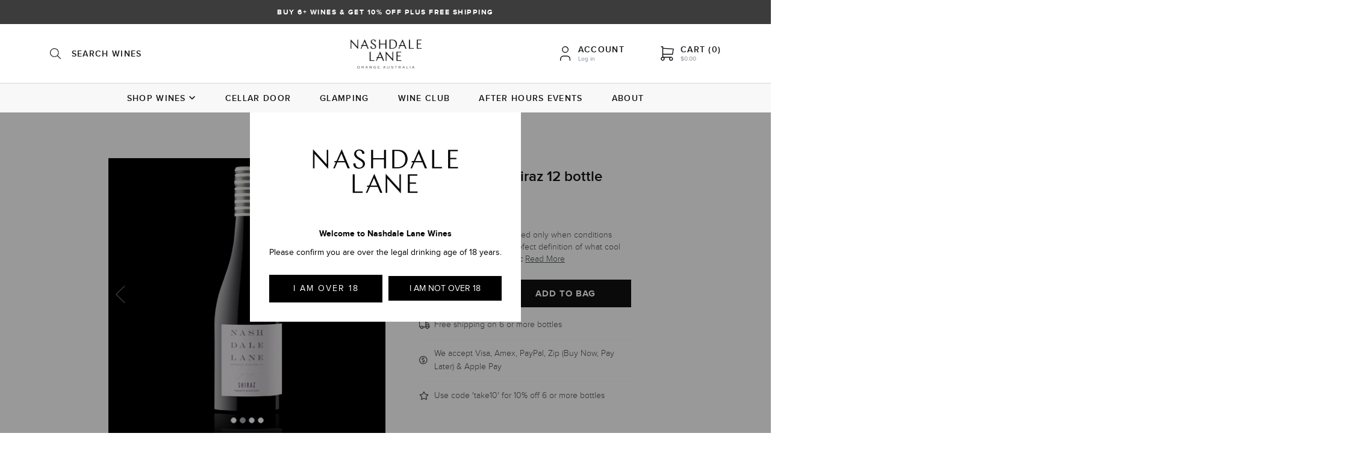

--- FILE ---
content_type: text/html; charset=utf-8
request_url: https://nashdalelane.com/collections/shiraz/products/2019-legacy-shiraz-12-bottle-case
body_size: 27606
content:
<!DOCTYPE html>
<!--[if lt IE 7 ]><html class="ie ie6" lang="en"> <![endif]-->
<!--[if IE 7 ]><html class="ie ie7" lang="en"> <![endif]-->
<!--[if IE 8 ]><html class="ie ie8" lang="en"> <![endif]-->
<!--[if IE 9 ]><html class="ie ie9" lang="en"> <![endif]-->
<!--[if (gte IE 10)|!(IE)]><!--><html lang="en"> <!--<![endif]-->
  <head>
    <meta charset="utf-8">
    <meta http-equiv="cleartype" content="on">
    <meta name="robots" content="index,follow">


    
    <title>2019 Legacy Shiraz 12 bottle case - Nashdale Lane Wines</title>

    
      <meta name="description" content="Our flagship Shiraz : produced only when conditions of vintage allow, this is a prefect definition of what cool climate Shiraz can be. A decadent, medium bodied cool climate Shiraz with notes of wild raspberries, cherry, spice, white pepper, dark chocolate and smooth, rich tannins." />
    

    <!-- Custom Fonts -->
    
      <link href="//fonts.googleapis.com/css?family=.|Old+Standard+TT:light,normal,bold|Playfair+Display:light,normal,bold|Playfair+Display:light,normal,bold|Playfair+Display:light,normal,bold" rel="stylesheet" type="text/css" />
    
    <link rel="stylesheet" href="https://use.typekit.net/phj1bph.css">

    

<meta name="author" content="Nashdale Lane Wines">
<meta property="og:url" content="https://nashdalelane.com/products/2019-legacy-shiraz-12-bottle-case">
<meta property="og:site_name" content="Nashdale Lane Wines">


  <meta property="og:type" content="product">
  <meta property="og:title" content="2019 Legacy Shiraz 12 bottle case">
  
    <meta property="og:image" content="http://nashdalelane.com/cdn/shop/products/MyPostCopy_4_600x.png?v=1629689868">
    <meta property="og:image:secure_url" content="https://nashdalelane.com/cdn/shop/products/MyPostCopy_4_600x.png?v=1629689868">
    
  
    <meta property="og:image" content="http://nashdalelane.com/cdn/shop/products/MyPost_9_3f7ce6dd-bdde-4c0a-b3b6-2d3ed83ac668_600x.png?v=1629689868">
    <meta property="og:image:secure_url" content="https://nashdalelane.com/cdn/shop/products/MyPost_9_3f7ce6dd-bdde-4c0a-b3b6-2d3ed83ac668_600x.png?v=1629689868">
    
  
    <meta property="og:image" content="http://nashdalelane.com/cdn/shop/products/ScreenShot2020-10-28at12.44.29pm_c05a8e11-db9f-4dab-9cd8-54091eb4350a_600x.png?v=1629689868">
    <meta property="og:image:secure_url" content="https://nashdalelane.com/cdn/shop/products/ScreenShot2020-10-28at12.44.29pm_c05a8e11-db9f-4dab-9cd8-54091eb4350a_600x.png?v=1629689868">
    
  
  <meta property="og:price:amount" content="1,080.00">
  <meta property="og:price:currency" content="AUD">


  <meta property="og:description" content="Our flagship Shiraz : produced only when conditions of vintage allow, this is a prefect definition of what cool climate Shiraz can be. A decadent, medium bodied cool climate Shiraz with notes of wild raspberries, cherry, spice, white pepper, dark chocolate and smooth, rich tannins.">




<meta name="twitter:card" content="summary">

  <meta name="twitter:title" content="2019 Legacy Shiraz 12 bottle case">
  <meta name="twitter:description" content="Our flagship Shiraz : produced only when conditions of vintage allow, this is a prefect definition of what cool climate Shiraz can be. A decadent, medium bodied cool climate Shiraz with notes of wild raspberries, cherry, spice, white pepper, dark chocolate and smooth, rich tannins.">
  <meta name="twitter:image" content="https://nashdalelane.com/cdn/shop/products/MyPostCopy_4_240x.png?v=1629689868">
  <meta name="twitter:image:width" content="240">
  <meta name="twitter:image:height" content="240">


    
      <link rel="prev" href="/collections/shiraz/products/2019-legacy-shiraz">
    
    
      <link rel="next" href="/collections/shiraz/products/2021-colour-series-syrah">
    

    <!-- Mobile Specific Metas -->
    <meta name="HandheldFriendly" content="True">
    <meta name="MobileOptimized" content="320">
    <meta name="viewport" content="width=device-width,initial-scale=1.0,minimum-scale=1.0,maximum-scale=1.0">
    <meta name="theme-color" content="#ffffff">

    <!-- Font awesome -->
    

    <!-- Stylesheets for Mobilia 5.1.4 -->
    <link href="//nashdalelane.com/cdn/shop/t/73/assets/styles.scss.css?v=146384894509742523511696367240" rel="stylesheet" type="text/css" media="all" />

    <!-- Custom Stylesheets -->
    <link href="//nashdalelane.com/cdn/shop/t/73/assets/custom.scss.css?v=15661454376326172791683621524" rel="stylesheet" type="text/css" media="all" />

    <!-- Icons -->
    
      <link rel="shortcut icon" type="image/x-icon" href="//nashdalelane.com/cdn/shop/files/NL_brandguide_2021_logo_files-09_small.png?v=1612871682">
    
    <link rel="canonical" href="https://nashdalelane.com/products/2019-legacy-shiraz-12-bottle-case" />

    

    <script src="//nashdalelane.com/cdn/shop/t/73/assets/app.js?v=75745971421955021771683618275" type="text/javascript"></script>
    <script src="//nashdalelane.com/cdn/shop/t/73/assets/home-custom.js?v=17664041875963592331683618275" type="text/javascript"></script>
    <script src="//nashdalelane.com/cdn/shop/t/73/assets/lity.min.js?v=177783841802580527381683618275" type="text/javascript"></script>
    <link href="//nashdalelane.com/cdn/shop/t/73/assets/lity.css?v=46686334364097939331683618275" rel="stylesheet" type="text/css" media="all" />
    <script>window.performance && window.performance.mark && window.performance.mark('shopify.content_for_header.start');</script><meta name="google-site-verification" content="7KtyCHgvKzL6la6V_d_gsz-XiYsajvootPqsKCJzI-Q">
<meta name="facebook-domain-verification" content="z7g1p437sl62ya8oznqceegym7mt24">
<meta id="shopify-digital-wallet" name="shopify-digital-wallet" content="/24353803/digital_wallets/dialog">
<meta name="shopify-checkout-api-token" content="7b88b3c76410e343eff38af85fb48473">
<meta id="in-context-paypal-metadata" data-shop-id="24353803" data-venmo-supported="false" data-environment="production" data-locale="en_US" data-paypal-v4="true" data-currency="AUD">
<link rel="alternate" type="application/json+oembed" href="https://nashdalelane.com/products/2019-legacy-shiraz-12-bottle-case.oembed">
<script async="async" src="/checkouts/internal/preloads.js?locale=en-AU"></script>
<link rel="preconnect" href="https://shop.app" crossorigin="anonymous">
<script async="async" src="https://shop.app/checkouts/internal/preloads.js?locale=en-AU&shop_id=24353803" crossorigin="anonymous"></script>
<script id="apple-pay-shop-capabilities" type="application/json">{"shopId":24353803,"countryCode":"AU","currencyCode":"AUD","merchantCapabilities":["supports3DS"],"merchantId":"gid:\/\/shopify\/Shop\/24353803","merchantName":"Nashdale Lane Wines","requiredBillingContactFields":["postalAddress","email"],"requiredShippingContactFields":["postalAddress","email"],"shippingType":"shipping","supportedNetworks":["visa","masterCard","amex","jcb"],"total":{"type":"pending","label":"Nashdale Lane Wines","amount":"1.00"},"shopifyPaymentsEnabled":true,"supportsSubscriptions":true}</script>
<script id="shopify-features" type="application/json">{"accessToken":"7b88b3c76410e343eff38af85fb48473","betas":["rich-media-storefront-analytics"],"domain":"nashdalelane.com","predictiveSearch":true,"shopId":24353803,"locale":"en"}</script>
<script>var Shopify = Shopify || {};
Shopify.shop = "nashdalelane.myshopify.com";
Shopify.locale = "en";
Shopify.currency = {"active":"AUD","rate":"1.0"};
Shopify.country = "AU";
Shopify.theme = {"name":"v1.1.1 | 10MAY | Benefits table to align 3 tiers","id":122319568931,"schema_name":"Mobilia","schema_version":"5.1.4","theme_store_id":null,"role":"main"};
Shopify.theme.handle = "null";
Shopify.theme.style = {"id":null,"handle":null};
Shopify.cdnHost = "nashdalelane.com/cdn";
Shopify.routes = Shopify.routes || {};
Shopify.routes.root = "/";</script>
<script type="module">!function(o){(o.Shopify=o.Shopify||{}).modules=!0}(window);</script>
<script>!function(o){function n(){var o=[];function n(){o.push(Array.prototype.slice.apply(arguments))}return n.q=o,n}var t=o.Shopify=o.Shopify||{};t.loadFeatures=n(),t.autoloadFeatures=n()}(window);</script>
<script>
  window.ShopifyPay = window.ShopifyPay || {};
  window.ShopifyPay.apiHost = "shop.app\/pay";
  window.ShopifyPay.redirectState = null;
</script>
<script id="shop-js-analytics" type="application/json">{"pageType":"product"}</script>
<script defer="defer" async type="module" src="//nashdalelane.com/cdn/shopifycloud/shop-js/modules/v2/client.init-shop-cart-sync_C5BV16lS.en.esm.js"></script>
<script defer="defer" async type="module" src="//nashdalelane.com/cdn/shopifycloud/shop-js/modules/v2/chunk.common_CygWptCX.esm.js"></script>
<script type="module">
  await import("//nashdalelane.com/cdn/shopifycloud/shop-js/modules/v2/client.init-shop-cart-sync_C5BV16lS.en.esm.js");
await import("//nashdalelane.com/cdn/shopifycloud/shop-js/modules/v2/chunk.common_CygWptCX.esm.js");

  window.Shopify.SignInWithShop?.initShopCartSync?.({"fedCMEnabled":true,"windoidEnabled":true});

</script>
<script>
  window.Shopify = window.Shopify || {};
  if (!window.Shopify.featureAssets) window.Shopify.featureAssets = {};
  window.Shopify.featureAssets['shop-js'] = {"shop-cart-sync":["modules/v2/client.shop-cart-sync_ZFArdW7E.en.esm.js","modules/v2/chunk.common_CygWptCX.esm.js"],"init-fed-cm":["modules/v2/client.init-fed-cm_CmiC4vf6.en.esm.js","modules/v2/chunk.common_CygWptCX.esm.js"],"shop-button":["modules/v2/client.shop-button_tlx5R9nI.en.esm.js","modules/v2/chunk.common_CygWptCX.esm.js"],"shop-cash-offers":["modules/v2/client.shop-cash-offers_DOA2yAJr.en.esm.js","modules/v2/chunk.common_CygWptCX.esm.js","modules/v2/chunk.modal_D71HUcav.esm.js"],"init-windoid":["modules/v2/client.init-windoid_sURxWdc1.en.esm.js","modules/v2/chunk.common_CygWptCX.esm.js"],"shop-toast-manager":["modules/v2/client.shop-toast-manager_ClPi3nE9.en.esm.js","modules/v2/chunk.common_CygWptCX.esm.js"],"init-shop-email-lookup-coordinator":["modules/v2/client.init-shop-email-lookup-coordinator_B8hsDcYM.en.esm.js","modules/v2/chunk.common_CygWptCX.esm.js"],"init-shop-cart-sync":["modules/v2/client.init-shop-cart-sync_C5BV16lS.en.esm.js","modules/v2/chunk.common_CygWptCX.esm.js"],"avatar":["modules/v2/client.avatar_BTnouDA3.en.esm.js"],"pay-button":["modules/v2/client.pay-button_FdsNuTd3.en.esm.js","modules/v2/chunk.common_CygWptCX.esm.js"],"init-customer-accounts":["modules/v2/client.init-customer-accounts_DxDtT_ad.en.esm.js","modules/v2/client.shop-login-button_C5VAVYt1.en.esm.js","modules/v2/chunk.common_CygWptCX.esm.js","modules/v2/chunk.modal_D71HUcav.esm.js"],"init-shop-for-new-customer-accounts":["modules/v2/client.init-shop-for-new-customer-accounts_ChsxoAhi.en.esm.js","modules/v2/client.shop-login-button_C5VAVYt1.en.esm.js","modules/v2/chunk.common_CygWptCX.esm.js","modules/v2/chunk.modal_D71HUcav.esm.js"],"shop-login-button":["modules/v2/client.shop-login-button_C5VAVYt1.en.esm.js","modules/v2/chunk.common_CygWptCX.esm.js","modules/v2/chunk.modal_D71HUcav.esm.js"],"init-customer-accounts-sign-up":["modules/v2/client.init-customer-accounts-sign-up_CPSyQ0Tj.en.esm.js","modules/v2/client.shop-login-button_C5VAVYt1.en.esm.js","modules/v2/chunk.common_CygWptCX.esm.js","modules/v2/chunk.modal_D71HUcav.esm.js"],"shop-follow-button":["modules/v2/client.shop-follow-button_Cva4Ekp9.en.esm.js","modules/v2/chunk.common_CygWptCX.esm.js","modules/v2/chunk.modal_D71HUcav.esm.js"],"checkout-modal":["modules/v2/client.checkout-modal_BPM8l0SH.en.esm.js","modules/v2/chunk.common_CygWptCX.esm.js","modules/v2/chunk.modal_D71HUcav.esm.js"],"lead-capture":["modules/v2/client.lead-capture_Bi8yE_yS.en.esm.js","modules/v2/chunk.common_CygWptCX.esm.js","modules/v2/chunk.modal_D71HUcav.esm.js"],"shop-login":["modules/v2/client.shop-login_D6lNrXab.en.esm.js","modules/v2/chunk.common_CygWptCX.esm.js","modules/v2/chunk.modal_D71HUcav.esm.js"],"payment-terms":["modules/v2/client.payment-terms_CZxnsJam.en.esm.js","modules/v2/chunk.common_CygWptCX.esm.js","modules/v2/chunk.modal_D71HUcav.esm.js"]};
</script>
<script>(function() {
  var isLoaded = false;
  function asyncLoad() {
    if (isLoaded) return;
    isLoaded = true;
    var urls = ["https:\/\/cdn-loyalty.yotpo.com\/loader\/sxGwdPIlzMqxS4QiZz1Q_w.js?shop=nashdalelane.myshopify.com"];
    for (var i = 0; i < urls.length; i++) {
      var s = document.createElement('script');
      s.type = 'text/javascript';
      s.async = true;
      s.src = urls[i];
      var x = document.getElementsByTagName('script')[0];
      x.parentNode.insertBefore(s, x);
    }
  };
  if(window.attachEvent) {
    window.attachEvent('onload', asyncLoad);
  } else {
    window.addEventListener('load', asyncLoad, false);
  }
})();</script>
<script id="__st">var __st={"a":24353803,"offset":39600,"reqid":"4ac44bc1-e5f8-4f46-836b-943dec0288db-1768659668","pageurl":"nashdalelane.com\/collections\/shiraz\/products\/2019-legacy-shiraz-12-bottle-case","u":"c74a974f9841","p":"product","rtyp":"product","rid":6599780040739};</script>
<script>window.ShopifyPaypalV4VisibilityTracking = true;</script>
<script id="captcha-bootstrap">!function(){'use strict';const t='contact',e='account',n='new_comment',o=[[t,t],['blogs',n],['comments',n],[t,'customer']],c=[[e,'customer_login'],[e,'guest_login'],[e,'recover_customer_password'],[e,'create_customer']],r=t=>t.map((([t,e])=>`form[action*='/${t}']:not([data-nocaptcha='true']) input[name='form_type'][value='${e}']`)).join(','),a=t=>()=>t?[...document.querySelectorAll(t)].map((t=>t.form)):[];function s(){const t=[...o],e=r(t);return a(e)}const i='password',u='form_key',d=['recaptcha-v3-token','g-recaptcha-response','h-captcha-response',i],f=()=>{try{return window.sessionStorage}catch{return}},m='__shopify_v',_=t=>t.elements[u];function p(t,e,n=!1){try{const o=window.sessionStorage,c=JSON.parse(o.getItem(e)),{data:r}=function(t){const{data:e,action:n}=t;return t[m]||n?{data:e,action:n}:{data:t,action:n}}(c);for(const[e,n]of Object.entries(r))t.elements[e]&&(t.elements[e].value=n);n&&o.removeItem(e)}catch(o){console.error('form repopulation failed',{error:o})}}const l='form_type',E='cptcha';function T(t){t.dataset[E]=!0}const w=window,h=w.document,L='Shopify',v='ce_forms',y='captcha';let A=!1;((t,e)=>{const n=(g='f06e6c50-85a8-45c8-87d0-21a2b65856fe',I='https://cdn.shopify.com/shopifycloud/storefront-forms-hcaptcha/ce_storefront_forms_captcha_hcaptcha.v1.5.2.iife.js',D={infoText:'Protected by hCaptcha',privacyText:'Privacy',termsText:'Terms'},(t,e,n)=>{const o=w[L][v],c=o.bindForm;if(c)return c(t,g,e,D).then(n);var r;o.q.push([[t,g,e,D],n]),r=I,A||(h.body.append(Object.assign(h.createElement('script'),{id:'captcha-provider',async:!0,src:r})),A=!0)});var g,I,D;w[L]=w[L]||{},w[L][v]=w[L][v]||{},w[L][v].q=[],w[L][y]=w[L][y]||{},w[L][y].protect=function(t,e){n(t,void 0,e),T(t)},Object.freeze(w[L][y]),function(t,e,n,w,h,L){const[v,y,A,g]=function(t,e,n){const i=e?o:[],u=t?c:[],d=[...i,...u],f=r(d),m=r(i),_=r(d.filter((([t,e])=>n.includes(e))));return[a(f),a(m),a(_),s()]}(w,h,L),I=t=>{const e=t.target;return e instanceof HTMLFormElement?e:e&&e.form},D=t=>v().includes(t);t.addEventListener('submit',(t=>{const e=I(t);if(!e)return;const n=D(e)&&!e.dataset.hcaptchaBound&&!e.dataset.recaptchaBound,o=_(e),c=g().includes(e)&&(!o||!o.value);(n||c)&&t.preventDefault(),c&&!n&&(function(t){try{if(!f())return;!function(t){const e=f();if(!e)return;const n=_(t);if(!n)return;const o=n.value;o&&e.removeItem(o)}(t);const e=Array.from(Array(32),(()=>Math.random().toString(36)[2])).join('');!function(t,e){_(t)||t.append(Object.assign(document.createElement('input'),{type:'hidden',name:u})),t.elements[u].value=e}(t,e),function(t,e){const n=f();if(!n)return;const o=[...t.querySelectorAll(`input[type='${i}']`)].map((({name:t})=>t)),c=[...d,...o],r={};for(const[a,s]of new FormData(t).entries())c.includes(a)||(r[a]=s);n.setItem(e,JSON.stringify({[m]:1,action:t.action,data:r}))}(t,e)}catch(e){console.error('failed to persist form',e)}}(e),e.submit())}));const S=(t,e)=>{t&&!t.dataset[E]&&(n(t,e.some((e=>e===t))),T(t))};for(const o of['focusin','change'])t.addEventListener(o,(t=>{const e=I(t);D(e)&&S(e,y())}));const B=e.get('form_key'),M=e.get(l),P=B&&M;t.addEventListener('DOMContentLoaded',(()=>{const t=y();if(P)for(const e of t)e.elements[l].value===M&&p(e,B);[...new Set([...A(),...v().filter((t=>'true'===t.dataset.shopifyCaptcha))])].forEach((e=>S(e,t)))}))}(h,new URLSearchParams(w.location.search),n,t,e,['guest_login'])})(!0,!0)}();</script>
<script integrity="sha256-4kQ18oKyAcykRKYeNunJcIwy7WH5gtpwJnB7kiuLZ1E=" data-source-attribution="shopify.loadfeatures" defer="defer" src="//nashdalelane.com/cdn/shopifycloud/storefront/assets/storefront/load_feature-a0a9edcb.js" crossorigin="anonymous"></script>
<script crossorigin="anonymous" defer="defer" src="//nashdalelane.com/cdn/shopifycloud/storefront/assets/shopify_pay/storefront-65b4c6d7.js?v=20250812"></script>
<script data-source-attribution="shopify.dynamic_checkout.dynamic.init">var Shopify=Shopify||{};Shopify.PaymentButton=Shopify.PaymentButton||{isStorefrontPortableWallets:!0,init:function(){window.Shopify.PaymentButton.init=function(){};var t=document.createElement("script");t.src="https://nashdalelane.com/cdn/shopifycloud/portable-wallets/latest/portable-wallets.en.js",t.type="module",document.head.appendChild(t)}};
</script>
<script data-source-attribution="shopify.dynamic_checkout.buyer_consent">
  function portableWalletsHideBuyerConsent(e){var t=document.getElementById("shopify-buyer-consent"),n=document.getElementById("shopify-subscription-policy-button");t&&n&&(t.classList.add("hidden"),t.setAttribute("aria-hidden","true"),n.removeEventListener("click",e))}function portableWalletsShowBuyerConsent(e){var t=document.getElementById("shopify-buyer-consent"),n=document.getElementById("shopify-subscription-policy-button");t&&n&&(t.classList.remove("hidden"),t.removeAttribute("aria-hidden"),n.addEventListener("click",e))}window.Shopify?.PaymentButton&&(window.Shopify.PaymentButton.hideBuyerConsent=portableWalletsHideBuyerConsent,window.Shopify.PaymentButton.showBuyerConsent=portableWalletsShowBuyerConsent);
</script>
<script data-source-attribution="shopify.dynamic_checkout.cart.bootstrap">document.addEventListener("DOMContentLoaded",(function(){function t(){return document.querySelector("shopify-accelerated-checkout-cart, shopify-accelerated-checkout")}if(t())Shopify.PaymentButton.init();else{new MutationObserver((function(e,n){t()&&(Shopify.PaymentButton.init(),n.disconnect())})).observe(document.body,{childList:!0,subtree:!0})}}));
</script>
<link id="shopify-accelerated-checkout-styles" rel="stylesheet" media="screen" href="https://nashdalelane.com/cdn/shopifycloud/portable-wallets/latest/accelerated-checkout-backwards-compat.css" crossorigin="anonymous">
<style id="shopify-accelerated-checkout-cart">
        #shopify-buyer-consent {
  margin-top: 1em;
  display: inline-block;
  width: 100%;
}

#shopify-buyer-consent.hidden {
  display: none;
}

#shopify-subscription-policy-button {
  background: none;
  border: none;
  padding: 0;
  text-decoration: underline;
  font-size: inherit;
  cursor: pointer;
}

#shopify-subscription-policy-button::before {
  box-shadow: none;
}

      </style>

<script>window.performance && window.performance.mark && window.performance.mark('shopify.content_for_header.end');</script>

<link rel="stylesheet" href="https://cdnjs.cloudflare.com/ajax/libs/font-awesome/4.7.0/css/font-awesome.css" integrity="sha256-NuCn4IvuZXdBaFKJOAcsU2Q3ZpwbdFisd5dux4jkQ5w=" crossorigin="anonymous" />
<!-- Google Tag Manager -->
<script>(function(w,d,s,l,i){w[l]=w[l]||[];w[l].push({'gtm.start':
  new Date().getTime(),event:'gtm.js'});var f=d.getElementsByTagName(s)[0],
  j=d.createElement(s),dl=l!='dataLayer'?'&l='+l:'';j.async=true;j.src=
  'https://www.googletagmanager.com/gtm.js?id='+i+dl;f.parentNode.insertBefore(j,f);
  })(window,document,'script','dataLayer','GTM-NXVSL3G');</script>
  <!-- End Google Tag Manager -->

  <!-- Loyalty & Referrals by Yotpo -->
  <!-- <script type="text/javascript" async src="https://cdn-loyalty.yotpo.com/loader/sxGwdPIlzMqxS4QiZz1Q_w.js"></script> -->

  <!-- BEGIN app block: shopify://apps/klaviyo-email-marketing-sms/blocks/klaviyo-onsite-embed/2632fe16-c075-4321-a88b-50b567f42507 -->












  <script async src="https://static.klaviyo.com/onsite/js/XvMFQi/klaviyo.js?company_id=XvMFQi"></script>
  <script>!function(){if(!window.klaviyo){window._klOnsite=window._klOnsite||[];try{window.klaviyo=new Proxy({},{get:function(n,i){return"push"===i?function(){var n;(n=window._klOnsite).push.apply(n,arguments)}:function(){for(var n=arguments.length,o=new Array(n),w=0;w<n;w++)o[w]=arguments[w];var t="function"==typeof o[o.length-1]?o.pop():void 0,e=new Promise((function(n){window._klOnsite.push([i].concat(o,[function(i){t&&t(i),n(i)}]))}));return e}}})}catch(n){window.klaviyo=window.klaviyo||[],window.klaviyo.push=function(){var n;(n=window._klOnsite).push.apply(n,arguments)}}}}();</script>

  
    <script id="viewed_product">
      if (item == null) {
        var _learnq = _learnq || [];

        var MetafieldReviews = null
        var MetafieldYotpoRating = null
        var MetafieldYotpoCount = null
        var MetafieldLooxRating = null
        var MetafieldLooxCount = null
        var okendoProduct = null
        var okendoProductReviewCount = null
        var okendoProductReviewAverageValue = null
        try {
          // The following fields are used for Customer Hub recently viewed in order to add reviews.
          // This information is not part of __kla_viewed. Instead, it is part of __kla_viewed_reviewed_items
          MetafieldReviews = {};
          MetafieldYotpoRating = null
          MetafieldYotpoCount = null
          MetafieldLooxRating = null
          MetafieldLooxCount = null

          okendoProduct = null
          // If the okendo metafield is not legacy, it will error, which then requires the new json formatted data
          if (okendoProduct && 'error' in okendoProduct) {
            okendoProduct = null
          }
          okendoProductReviewCount = okendoProduct ? okendoProduct.reviewCount : null
          okendoProductReviewAverageValue = okendoProduct ? okendoProduct.reviewAverageValue : null
        } catch (error) {
          console.error('Error in Klaviyo onsite reviews tracking:', error);
        }

        var item = {
          Name: "2019 Legacy Shiraz 12 bottle case",
          ProductID: 6599780040739,
          Categories: ["All Wines","Nashdale Lane Legacy Series","Nashdale Lane Wine Bundles","Red Wine","Shiraz"],
          ImageURL: "https://nashdalelane.com/cdn/shop/products/MyPostCopy_4_grande.png?v=1629689868",
          URL: "https://nashdalelane.com/products/2019-legacy-shiraz-12-bottle-case",
          Brand: "Nashdale Lane Wines",
          Price: "$1,080.00",
          Value: "1,080.00",
          CompareAtPrice: "$0.00"
        };
        _learnq.push(['track', 'Viewed Product', item]);
        _learnq.push(['trackViewedItem', {
          Title: item.Name,
          ItemId: item.ProductID,
          Categories: item.Categories,
          ImageUrl: item.ImageURL,
          Url: item.URL,
          Metadata: {
            Brand: item.Brand,
            Price: item.Price,
            Value: item.Value,
            CompareAtPrice: item.CompareAtPrice
          },
          metafields:{
            reviews: MetafieldReviews,
            yotpo:{
              rating: MetafieldYotpoRating,
              count: MetafieldYotpoCount,
            },
            loox:{
              rating: MetafieldLooxRating,
              count: MetafieldLooxCount,
            },
            okendo: {
              rating: okendoProductReviewAverageValue,
              count: okendoProductReviewCount,
            }
          }
        }]);
      }
    </script>
  




  <script>
    window.klaviyoReviewsProductDesignMode = false
  </script>







<!-- END app block --><link href="https://monorail-edge.shopifysvc.com" rel="dns-prefetch">
<script>(function(){if ("sendBeacon" in navigator && "performance" in window) {try {var session_token_from_headers = performance.getEntriesByType('navigation')[0].serverTiming.find(x => x.name == '_s').description;} catch {var session_token_from_headers = undefined;}var session_cookie_matches = document.cookie.match(/_shopify_s=([^;]*)/);var session_token_from_cookie = session_cookie_matches && session_cookie_matches.length === 2 ? session_cookie_matches[1] : "";var session_token = session_token_from_headers || session_token_from_cookie || "";function handle_abandonment_event(e) {var entries = performance.getEntries().filter(function(entry) {return /monorail-edge.shopifysvc.com/.test(entry.name);});if (!window.abandonment_tracked && entries.length === 0) {window.abandonment_tracked = true;var currentMs = Date.now();var navigation_start = performance.timing.navigationStart;var payload = {shop_id: 24353803,url: window.location.href,navigation_start,duration: currentMs - navigation_start,session_token,page_type: "product"};window.navigator.sendBeacon("https://monorail-edge.shopifysvc.com/v1/produce", JSON.stringify({schema_id: "online_store_buyer_site_abandonment/1.1",payload: payload,metadata: {event_created_at_ms: currentMs,event_sent_at_ms: currentMs}}));}}window.addEventListener('pagehide', handle_abandonment_event);}}());</script>
<script id="web-pixels-manager-setup">(function e(e,d,r,n,o){if(void 0===o&&(o={}),!Boolean(null===(a=null===(i=window.Shopify)||void 0===i?void 0:i.analytics)||void 0===a?void 0:a.replayQueue)){var i,a;window.Shopify=window.Shopify||{};var t=window.Shopify;t.analytics=t.analytics||{};var s=t.analytics;s.replayQueue=[],s.publish=function(e,d,r){return s.replayQueue.push([e,d,r]),!0};try{self.performance.mark("wpm:start")}catch(e){}var l=function(){var e={modern:/Edge?\/(1{2}[4-9]|1[2-9]\d|[2-9]\d{2}|\d{4,})\.\d+(\.\d+|)|Firefox\/(1{2}[4-9]|1[2-9]\d|[2-9]\d{2}|\d{4,})\.\d+(\.\d+|)|Chrom(ium|e)\/(9{2}|\d{3,})\.\d+(\.\d+|)|(Maci|X1{2}).+ Version\/(15\.\d+|(1[6-9]|[2-9]\d|\d{3,})\.\d+)([,.]\d+|)( \(\w+\)|)( Mobile\/\w+|) Safari\/|Chrome.+OPR\/(9{2}|\d{3,})\.\d+\.\d+|(CPU[ +]OS|iPhone[ +]OS|CPU[ +]iPhone|CPU IPhone OS|CPU iPad OS)[ +]+(15[._]\d+|(1[6-9]|[2-9]\d|\d{3,})[._]\d+)([._]\d+|)|Android:?[ /-](13[3-9]|1[4-9]\d|[2-9]\d{2}|\d{4,})(\.\d+|)(\.\d+|)|Android.+Firefox\/(13[5-9]|1[4-9]\d|[2-9]\d{2}|\d{4,})\.\d+(\.\d+|)|Android.+Chrom(ium|e)\/(13[3-9]|1[4-9]\d|[2-9]\d{2}|\d{4,})\.\d+(\.\d+|)|SamsungBrowser\/([2-9]\d|\d{3,})\.\d+/,legacy:/Edge?\/(1[6-9]|[2-9]\d|\d{3,})\.\d+(\.\d+|)|Firefox\/(5[4-9]|[6-9]\d|\d{3,})\.\d+(\.\d+|)|Chrom(ium|e)\/(5[1-9]|[6-9]\d|\d{3,})\.\d+(\.\d+|)([\d.]+$|.*Safari\/(?![\d.]+ Edge\/[\d.]+$))|(Maci|X1{2}).+ Version\/(10\.\d+|(1[1-9]|[2-9]\d|\d{3,})\.\d+)([,.]\d+|)( \(\w+\)|)( Mobile\/\w+|) Safari\/|Chrome.+OPR\/(3[89]|[4-9]\d|\d{3,})\.\d+\.\d+|(CPU[ +]OS|iPhone[ +]OS|CPU[ +]iPhone|CPU IPhone OS|CPU iPad OS)[ +]+(10[._]\d+|(1[1-9]|[2-9]\d|\d{3,})[._]\d+)([._]\d+|)|Android:?[ /-](13[3-9]|1[4-9]\d|[2-9]\d{2}|\d{4,})(\.\d+|)(\.\d+|)|Mobile Safari.+OPR\/([89]\d|\d{3,})\.\d+\.\d+|Android.+Firefox\/(13[5-9]|1[4-9]\d|[2-9]\d{2}|\d{4,})\.\d+(\.\d+|)|Android.+Chrom(ium|e)\/(13[3-9]|1[4-9]\d|[2-9]\d{2}|\d{4,})\.\d+(\.\d+|)|Android.+(UC? ?Browser|UCWEB|U3)[ /]?(15\.([5-9]|\d{2,})|(1[6-9]|[2-9]\d|\d{3,})\.\d+)\.\d+|SamsungBrowser\/(5\.\d+|([6-9]|\d{2,})\.\d+)|Android.+MQ{2}Browser\/(14(\.(9|\d{2,})|)|(1[5-9]|[2-9]\d|\d{3,})(\.\d+|))(\.\d+|)|K[Aa][Ii]OS\/(3\.\d+|([4-9]|\d{2,})\.\d+)(\.\d+|)/},d=e.modern,r=e.legacy,n=navigator.userAgent;return n.match(d)?"modern":n.match(r)?"legacy":"unknown"}(),u="modern"===l?"modern":"legacy",c=(null!=n?n:{modern:"",legacy:""})[u],f=function(e){return[e.baseUrl,"/wpm","/b",e.hashVersion,"modern"===e.buildTarget?"m":"l",".js"].join("")}({baseUrl:d,hashVersion:r,buildTarget:u}),m=function(e){var d=e.version,r=e.bundleTarget,n=e.surface,o=e.pageUrl,i=e.monorailEndpoint;return{emit:function(e){var a=e.status,t=e.errorMsg,s=(new Date).getTime(),l=JSON.stringify({metadata:{event_sent_at_ms:s},events:[{schema_id:"web_pixels_manager_load/3.1",payload:{version:d,bundle_target:r,page_url:o,status:a,surface:n,error_msg:t},metadata:{event_created_at_ms:s}}]});if(!i)return console&&console.warn&&console.warn("[Web Pixels Manager] No Monorail endpoint provided, skipping logging."),!1;try{return self.navigator.sendBeacon.bind(self.navigator)(i,l)}catch(e){}var u=new XMLHttpRequest;try{return u.open("POST",i,!0),u.setRequestHeader("Content-Type","text/plain"),u.send(l),!0}catch(e){return console&&console.warn&&console.warn("[Web Pixels Manager] Got an unhandled error while logging to Monorail."),!1}}}}({version:r,bundleTarget:l,surface:e.surface,pageUrl:self.location.href,monorailEndpoint:e.monorailEndpoint});try{o.browserTarget=l,function(e){var d=e.src,r=e.async,n=void 0===r||r,o=e.onload,i=e.onerror,a=e.sri,t=e.scriptDataAttributes,s=void 0===t?{}:t,l=document.createElement("script"),u=document.querySelector("head"),c=document.querySelector("body");if(l.async=n,l.src=d,a&&(l.integrity=a,l.crossOrigin="anonymous"),s)for(var f in s)if(Object.prototype.hasOwnProperty.call(s,f))try{l.dataset[f]=s[f]}catch(e){}if(o&&l.addEventListener("load",o),i&&l.addEventListener("error",i),u)u.appendChild(l);else{if(!c)throw new Error("Did not find a head or body element to append the script");c.appendChild(l)}}({src:f,async:!0,onload:function(){if(!function(){var e,d;return Boolean(null===(d=null===(e=window.Shopify)||void 0===e?void 0:e.analytics)||void 0===d?void 0:d.initialized)}()){var d=window.webPixelsManager.init(e)||void 0;if(d){var r=window.Shopify.analytics;r.replayQueue.forEach((function(e){var r=e[0],n=e[1],o=e[2];d.publishCustomEvent(r,n,o)})),r.replayQueue=[],r.publish=d.publishCustomEvent,r.visitor=d.visitor,r.initialized=!0}}},onerror:function(){return m.emit({status:"failed",errorMsg:"".concat(f," has failed to load")})},sri:function(e){var d=/^sha384-[A-Za-z0-9+/=]+$/;return"string"==typeof e&&d.test(e)}(c)?c:"",scriptDataAttributes:o}),m.emit({status:"loading"})}catch(e){m.emit({status:"failed",errorMsg:(null==e?void 0:e.message)||"Unknown error"})}}})({shopId: 24353803,storefrontBaseUrl: "https://nashdalelane.com",extensionsBaseUrl: "https://extensions.shopifycdn.com/cdn/shopifycloud/web-pixels-manager",monorailEndpoint: "https://monorail-edge.shopifysvc.com/unstable/produce_batch",surface: "storefront-renderer",enabledBetaFlags: ["2dca8a86"],webPixelsConfigList: [{"id":"599130147","configuration":"{\"accountID\":\"XvMFQi\",\"webPixelConfig\":\"eyJlbmFibGVBZGRlZFRvQ2FydEV2ZW50cyI6IHRydWV9\"}","eventPayloadVersion":"v1","runtimeContext":"STRICT","scriptVersion":"524f6c1ee37bacdca7657a665bdca589","type":"APP","apiClientId":123074,"privacyPurposes":["ANALYTICS","MARKETING"],"dataSharingAdjustments":{"protectedCustomerApprovalScopes":["read_customer_address","read_customer_email","read_customer_name","read_customer_personal_data","read_customer_phone"]}},{"id":"223150115","configuration":"{\"config\":\"{\\\"pixel_id\\\":\\\"G-E6ZD8ECD84\\\",\\\"target_country\\\":\\\"AU\\\",\\\"gtag_events\\\":[{\\\"type\\\":\\\"begin_checkout\\\",\\\"action_label\\\":[\\\"G-E6ZD8ECD84\\\",\\\"AW-823250921\\\/E9gACMDnopEBEOmfx4gD\\\"]},{\\\"type\\\":\\\"search\\\",\\\"action_label\\\":[\\\"G-E6ZD8ECD84\\\",\\\"AW-823250921\\\/btXuCMPnopEBEOmfx4gD\\\"]},{\\\"type\\\":\\\"view_item\\\",\\\"action_label\\\":[\\\"G-E6ZD8ECD84\\\",\\\"AW-823250921\\\/DL6KCLrnopEBEOmfx4gD\\\",\\\"MC-45CPKNVWJT\\\"]},{\\\"type\\\":\\\"purchase\\\",\\\"action_label\\\":[\\\"G-E6ZD8ECD84\\\",\\\"AW-823250921\\\/HL0HCLfnopEBEOmfx4gD\\\",\\\"MC-45CPKNVWJT\\\"]},{\\\"type\\\":\\\"page_view\\\",\\\"action_label\\\":[\\\"G-E6ZD8ECD84\\\",\\\"AW-823250921\\\/OLLOCLTnopEBEOmfx4gD\\\",\\\"MC-45CPKNVWJT\\\"]},{\\\"type\\\":\\\"add_payment_info\\\",\\\"action_label\\\":[\\\"G-E6ZD8ECD84\\\",\\\"AW-823250921\\\/Pwv0CMbnopEBEOmfx4gD\\\"]},{\\\"type\\\":\\\"add_to_cart\\\",\\\"action_label\\\":[\\\"G-E6ZD8ECD84\\\",\\\"AW-823250921\\\/SD23CL3nopEBEOmfx4gD\\\"]}],\\\"enable_monitoring_mode\\\":false}\"}","eventPayloadVersion":"v1","runtimeContext":"OPEN","scriptVersion":"b2a88bafab3e21179ed38636efcd8a93","type":"APP","apiClientId":1780363,"privacyPurposes":[],"dataSharingAdjustments":{"protectedCustomerApprovalScopes":["read_customer_address","read_customer_email","read_customer_name","read_customer_personal_data","read_customer_phone"]}},{"id":"123404323","configuration":"{\"pixel_id\":\"277545832649525\",\"pixel_type\":\"facebook_pixel\",\"metaapp_system_user_token\":\"-\"}","eventPayloadVersion":"v1","runtimeContext":"OPEN","scriptVersion":"ca16bc87fe92b6042fbaa3acc2fbdaa6","type":"APP","apiClientId":2329312,"privacyPurposes":["ANALYTICS","MARKETING","SALE_OF_DATA"],"dataSharingAdjustments":{"protectedCustomerApprovalScopes":["read_customer_address","read_customer_email","read_customer_name","read_customer_personal_data","read_customer_phone"]}},{"id":"shopify-app-pixel","configuration":"{}","eventPayloadVersion":"v1","runtimeContext":"STRICT","scriptVersion":"0450","apiClientId":"shopify-pixel","type":"APP","privacyPurposes":["ANALYTICS","MARKETING"]},{"id":"shopify-custom-pixel","eventPayloadVersion":"v1","runtimeContext":"LAX","scriptVersion":"0450","apiClientId":"shopify-pixel","type":"CUSTOM","privacyPurposes":["ANALYTICS","MARKETING"]}],isMerchantRequest: false,initData: {"shop":{"name":"Nashdale Lane Wines","paymentSettings":{"currencyCode":"AUD"},"myshopifyDomain":"nashdalelane.myshopify.com","countryCode":"AU","storefrontUrl":"https:\/\/nashdalelane.com"},"customer":null,"cart":null,"checkout":null,"productVariants":[{"price":{"amount":1080.0,"currencyCode":"AUD"},"product":{"title":"2019 Legacy Shiraz 12 bottle case","vendor":"Nashdale Lane Wines","id":"6599780040739","untranslatedTitle":"2019 Legacy Shiraz 12 bottle case","url":"\/products\/2019-legacy-shiraz-12-bottle-case","type":"Red Wine"},"id":"39427072950307","image":{"src":"\/\/nashdalelane.com\/cdn\/shop\/products\/MyPostCopy_4.png?v=1629689868"},"sku":"","title":"Default Title","untranslatedTitle":"Default Title"}],"purchasingCompany":null},},"https://nashdalelane.com/cdn","fcfee988w5aeb613cpc8e4bc33m6693e112",{"modern":"","legacy":""},{"shopId":"24353803","storefrontBaseUrl":"https:\/\/nashdalelane.com","extensionBaseUrl":"https:\/\/extensions.shopifycdn.com\/cdn\/shopifycloud\/web-pixels-manager","surface":"storefront-renderer","enabledBetaFlags":"[\"2dca8a86\"]","isMerchantRequest":"false","hashVersion":"fcfee988w5aeb613cpc8e4bc33m6693e112","publish":"custom","events":"[[\"page_viewed\",{}],[\"product_viewed\",{\"productVariant\":{\"price\":{\"amount\":1080.0,\"currencyCode\":\"AUD\"},\"product\":{\"title\":\"2019 Legacy Shiraz 12 bottle case\",\"vendor\":\"Nashdale Lane Wines\",\"id\":\"6599780040739\",\"untranslatedTitle\":\"2019 Legacy Shiraz 12 bottle case\",\"url\":\"\/products\/2019-legacy-shiraz-12-bottle-case\",\"type\":\"Red Wine\"},\"id\":\"39427072950307\",\"image\":{\"src\":\"\/\/nashdalelane.com\/cdn\/shop\/products\/MyPostCopy_4.png?v=1629689868\"},\"sku\":\"\",\"title\":\"Default Title\",\"untranslatedTitle\":\"Default Title\"}}]]"});</script><script>
  window.ShopifyAnalytics = window.ShopifyAnalytics || {};
  window.ShopifyAnalytics.meta = window.ShopifyAnalytics.meta || {};
  window.ShopifyAnalytics.meta.currency = 'AUD';
  var meta = {"product":{"id":6599780040739,"gid":"gid:\/\/shopify\/Product\/6599780040739","vendor":"Nashdale Lane Wines","type":"Red Wine","handle":"2019-legacy-shiraz-12-bottle-case","variants":[{"id":39427072950307,"price":108000,"name":"2019 Legacy Shiraz 12 bottle case","public_title":null,"sku":""}],"remote":false},"page":{"pageType":"product","resourceType":"product","resourceId":6599780040739,"requestId":"4ac44bc1-e5f8-4f46-836b-943dec0288db-1768659668"}};
  for (var attr in meta) {
    window.ShopifyAnalytics.meta[attr] = meta[attr];
  }
</script>
<script class="analytics">
  (function () {
    var customDocumentWrite = function(content) {
      var jquery = null;

      if (window.jQuery) {
        jquery = window.jQuery;
      } else if (window.Checkout && window.Checkout.$) {
        jquery = window.Checkout.$;
      }

      if (jquery) {
        jquery('body').append(content);
      }
    };

    var hasLoggedConversion = function(token) {
      if (token) {
        return document.cookie.indexOf('loggedConversion=' + token) !== -1;
      }
      return false;
    }

    var setCookieIfConversion = function(token) {
      if (token) {
        var twoMonthsFromNow = new Date(Date.now());
        twoMonthsFromNow.setMonth(twoMonthsFromNow.getMonth() + 2);

        document.cookie = 'loggedConversion=' + token + '; expires=' + twoMonthsFromNow;
      }
    }

    var trekkie = window.ShopifyAnalytics.lib = window.trekkie = window.trekkie || [];
    if (trekkie.integrations) {
      return;
    }
    trekkie.methods = [
      'identify',
      'page',
      'ready',
      'track',
      'trackForm',
      'trackLink'
    ];
    trekkie.factory = function(method) {
      return function() {
        var args = Array.prototype.slice.call(arguments);
        args.unshift(method);
        trekkie.push(args);
        return trekkie;
      };
    };
    for (var i = 0; i < trekkie.methods.length; i++) {
      var key = trekkie.methods[i];
      trekkie[key] = trekkie.factory(key);
    }
    trekkie.load = function(config) {
      trekkie.config = config || {};
      trekkie.config.initialDocumentCookie = document.cookie;
      var first = document.getElementsByTagName('script')[0];
      var script = document.createElement('script');
      script.type = 'text/javascript';
      script.onerror = function(e) {
        var scriptFallback = document.createElement('script');
        scriptFallback.type = 'text/javascript';
        scriptFallback.onerror = function(error) {
                var Monorail = {
      produce: function produce(monorailDomain, schemaId, payload) {
        var currentMs = new Date().getTime();
        var event = {
          schema_id: schemaId,
          payload: payload,
          metadata: {
            event_created_at_ms: currentMs,
            event_sent_at_ms: currentMs
          }
        };
        return Monorail.sendRequest("https://" + monorailDomain + "/v1/produce", JSON.stringify(event));
      },
      sendRequest: function sendRequest(endpointUrl, payload) {
        // Try the sendBeacon API
        if (window && window.navigator && typeof window.navigator.sendBeacon === 'function' && typeof window.Blob === 'function' && !Monorail.isIos12()) {
          var blobData = new window.Blob([payload], {
            type: 'text/plain'
          });

          if (window.navigator.sendBeacon(endpointUrl, blobData)) {
            return true;
          } // sendBeacon was not successful

        } // XHR beacon

        var xhr = new XMLHttpRequest();

        try {
          xhr.open('POST', endpointUrl);
          xhr.setRequestHeader('Content-Type', 'text/plain');
          xhr.send(payload);
        } catch (e) {
          console.log(e);
        }

        return false;
      },
      isIos12: function isIos12() {
        return window.navigator.userAgent.lastIndexOf('iPhone; CPU iPhone OS 12_') !== -1 || window.navigator.userAgent.lastIndexOf('iPad; CPU OS 12_') !== -1;
      }
    };
    Monorail.produce('monorail-edge.shopifysvc.com',
      'trekkie_storefront_load_errors/1.1',
      {shop_id: 24353803,
      theme_id: 122319568931,
      app_name: "storefront",
      context_url: window.location.href,
      source_url: "//nashdalelane.com/cdn/s/trekkie.storefront.cd680fe47e6c39ca5d5df5f0a32d569bc48c0f27.min.js"});

        };
        scriptFallback.async = true;
        scriptFallback.src = '//nashdalelane.com/cdn/s/trekkie.storefront.cd680fe47e6c39ca5d5df5f0a32d569bc48c0f27.min.js';
        first.parentNode.insertBefore(scriptFallback, first);
      };
      script.async = true;
      script.src = '//nashdalelane.com/cdn/s/trekkie.storefront.cd680fe47e6c39ca5d5df5f0a32d569bc48c0f27.min.js';
      first.parentNode.insertBefore(script, first);
    };
    trekkie.load(
      {"Trekkie":{"appName":"storefront","development":false,"defaultAttributes":{"shopId":24353803,"isMerchantRequest":null,"themeId":122319568931,"themeCityHash":"503546438647860700","contentLanguage":"en","currency":"AUD","eventMetadataId":"102ccb8b-63bb-4b7a-bec3-7bfae84f3626"},"isServerSideCookieWritingEnabled":true,"monorailRegion":"shop_domain","enabledBetaFlags":["65f19447"]},"Session Attribution":{},"S2S":{"facebookCapiEnabled":true,"source":"trekkie-storefront-renderer","apiClientId":580111}}
    );

    var loaded = false;
    trekkie.ready(function() {
      if (loaded) return;
      loaded = true;

      window.ShopifyAnalytics.lib = window.trekkie;

      var originalDocumentWrite = document.write;
      document.write = customDocumentWrite;
      try { window.ShopifyAnalytics.merchantGoogleAnalytics.call(this); } catch(error) {};
      document.write = originalDocumentWrite;

      window.ShopifyAnalytics.lib.page(null,{"pageType":"product","resourceType":"product","resourceId":6599780040739,"requestId":"4ac44bc1-e5f8-4f46-836b-943dec0288db-1768659668","shopifyEmitted":true});

      var match = window.location.pathname.match(/checkouts\/(.+)\/(thank_you|post_purchase)/)
      var token = match? match[1]: undefined;
      if (!hasLoggedConversion(token)) {
        setCookieIfConversion(token);
        window.ShopifyAnalytics.lib.track("Viewed Product",{"currency":"AUD","variantId":39427072950307,"productId":6599780040739,"productGid":"gid:\/\/shopify\/Product\/6599780040739","name":"2019 Legacy Shiraz 12 bottle case","price":"1080.00","sku":"","brand":"Nashdale Lane Wines","variant":null,"category":"Red Wine","nonInteraction":true,"remote":false},undefined,undefined,{"shopifyEmitted":true});
      window.ShopifyAnalytics.lib.track("monorail:\/\/trekkie_storefront_viewed_product\/1.1",{"currency":"AUD","variantId":39427072950307,"productId":6599780040739,"productGid":"gid:\/\/shopify\/Product\/6599780040739","name":"2019 Legacy Shiraz 12 bottle case","price":"1080.00","sku":"","brand":"Nashdale Lane Wines","variant":null,"category":"Red Wine","nonInteraction":true,"remote":false,"referer":"https:\/\/nashdalelane.com\/collections\/shiraz\/products\/2019-legacy-shiraz-12-bottle-case"});
      }
    });


        var eventsListenerScript = document.createElement('script');
        eventsListenerScript.async = true;
        eventsListenerScript.src = "//nashdalelane.com/cdn/shopifycloud/storefront/assets/shop_events_listener-3da45d37.js";
        document.getElementsByTagName('head')[0].appendChild(eventsListenerScript);

})();</script>
<script
  defer
  src="https://nashdalelane.com/cdn/shopifycloud/perf-kit/shopify-perf-kit-3.0.4.min.js"
  data-application="storefront-renderer"
  data-shop-id="24353803"
  data-render-region="gcp-us-central1"
  data-page-type="product"
  data-theme-instance-id="122319568931"
  data-theme-name="Mobilia"
  data-theme-version="5.1.4"
  data-monorail-region="shop_domain"
  data-resource-timing-sampling-rate="10"
  data-shs="true"
  data-shs-beacon="true"
  data-shs-export-with-fetch="true"
  data-shs-logs-sample-rate="1"
  data-shs-beacon-endpoint="https://nashdalelane.com/api/collect"
></script>
</head>
    <body class="template-product product c-page-- c-page--product">
  <!-- Google Tag Manager (noscript) -->
  <noscript><iframe src="https://www.googletagmanager.com/ns.html?id=GTM-NXVSL3G"
  height="0" width="0" style="display:none;visibility:hidden"></iframe></noscript>
  <!-- End Google Tag Manager (noscript) -->
    
      <div id="shopify-section-header" class="shopify-section header-section">
  <div class="promo_banner js-promo_banner">
  
    
    <a href="/collections/all-wines">
      <p>Buy 6+ wines & get 10% off PLUS free shipping</p>
    </a>
    
    <div class="promo_banner-close"></div>
  </div>
  
  
  <div id='header' class="header _header_border">
    <div class="container">
        <div class="header-wrapper mobile_hidden">
          <div class="header-left-content">
            <div class="head-search header-search-wrapper">       
              <form class="search" action="/search">
                
                <input type="submit" value="Search">
                <input type="text" name="q" placeholder="SEARCH WINES" value="" autocapitalize="off" autocomplete="off" autocorrect="off" />
                
              </form>         
            </div>
          </div>
  
          <div class="header-center-content logo header-logo">
            <a href="https://nashdalelane.com" title="Nashdale Lane Wines">
              
                <img class="mobile_hidden" src="//nashdalelane.com/cdn/shop/files/NL_brandguide_2021_orange-09_03eab027-47b6-4680-be56-d184b49e2ade_280x@2x.png?v=1626926908" alt="Nashdale Lane Wines" />
              
  
              
              <img class="large_hide" src="//nashdalelane.com/cdn/shop/files/logo-mobile_2x_5965f192-800e-42d5-9907-5db09353bdd1_128x@2x.png?v=1651042184" alt="Nashdale Lane Wines" />
              
            </a>
          </div>
          
          <div class="header-right-content">
            
            
              <div class="head-customer head-mini-box">
                  <div class="mini-box--icon">
                    
<svg width="30px" height="30px" viewBox="0 0 30 30" version="1.1" xmlns="http://www.w3.org/2000/svg" xmlns:xlink="http://www.w3.org/1999/xlink">
    <g stroke="none" stroke-width="1" fill="none" fill-rule="evenodd">
        <g transform="translate(-1070.000000, -71.000000)">
            <g transform="translate(0.000000, 0.000000)">
                <g transform="translate(201.000000, 71.000000)">
                    <g transform="translate(869.000000, 0.000000)">
                        <polygon points="0 0 30 0 30 30 0 30"></polygon>
                        <circle stroke="#111111" stroke-width="1.4" stroke-linecap="round" stroke-linejoin="round" cx="15.6" cy="8.4" r="4.8"></circle>
                        <path d="M7.8,26.4 L7.8,24 C7.8,21.3490332 10.1281193,19.2 13,19.2 L18.2,19.2 C21.0718807,19.2 23.4,21.3490332 23.4,24 L23.4,26.4" stroke="#111111" stroke-width="1.4" stroke-linecap="round" stroke-linejoin="round"></path>
                    </g>
                </g>
            </g>
        </g>
    </g>
</svg>



                  </div>
                  <div class="mini-box--content">
                    
                      <h4><a href="/account/login">ACCOUNT</a></h4>
                      <a href="/account/login">Log in</a>
                    
                  </div>
              </div>
              
  
              <div class="head-cart head-mini-box">
                <div class="mini-box--icon">
                  
    <svg width="30px" height="30px" viewBox="0 0 30 30" version="1.1" xmlns="http://www.w3.org/2000/svg" xmlns:xlink="http://www.w3.org/1999/xlink">
        <g stroke="none" stroke-width="1" fill="none" fill-rule="evenodd">
            <g transform="translate(-1319.000000, -71.000000)">
                <g transform="translate(0.000000, 0.000000)">
                    <g transform="translate(201.000000, 71.000000)">
                        <g transform="translate(1118.000000, 0.000000)">
                            <polygon points="0 0 30 0 30 30 0 30"></polygon>
                            <circle stroke="#111111" stroke-width="1.4" stroke-linecap="round" stroke-linejoin="round" cx="7.5" cy="23.75" r="2.5"></circle>
                            <circle stroke="#111111" stroke-width="1.4" stroke-linecap="round" stroke-linejoin="round" cx="21.25" cy="23.75" r="2.5"></circle>
                            <polyline stroke="#111111" stroke-width="1.4" stroke-linecap="round" stroke-linejoin="round" points="21.25 21.25 7.5 21.25 7.5 3.75 5 3.75"></polyline>
                            <polyline stroke="#111111" stroke-width="1.4" stroke-linecap="round" stroke-linejoin="round" points="7.5 6.25 25 7.5 23.75 16.25 7.5 16.25"></polyline>
                        </g>
                    </g>
                </g>
            </g>
        </g>
    </svg>


                </div>
                <div class="mini-box--content">
                  <h4>
                    <a href="/cart" class="cart_button " title="Cart">
                      CART <span class="cart_count"> (0)</span>
                    </a>
                  </h4>
                  
                  <a href="/cart" class="cart_button head-cart--total-price " title="Cart">
                    $0.00
                  </a>
                </div>
              </div>
          </div>
        </div>
  
        <div class="four columns logo header-logo alpha large_hide">
        <a href="https://nashdalelane.com" title="Nashdale Lane Wines">    
          
            <img class="mobile_hidden" src="//nashdalelane.com/cdn/shop/files/NL_brandguide_2021_orange-09_03eab027-47b6-4680-be56-d184b49e2ade_280x@2x.png?v=1626926908" alt="Nashdale Lane Wines" />
          
  
          
            <img class="large_hide" src="//nashdalelane.com/cdn/shop/files/logo-mobile_2x_5965f192-800e-42d5-9907-5db09353bdd1_128x@2x.png?v=1651042184" alt="Nashdale Lane Wines" />
          
        </a>
        </div>
  
        <div class="twelve nav omega large_hide">
          <div class="mobile_hidden mobile_menu_container">
            <ul class="top_menu search_nav">
              
              
              <li>
                <ul class="social_icons center">
  

  
    <li class="facebook"><a href="https://www.facebook.com/nashdalelanewines/" title="Nashdale Lane Wines on Facebook" rel="me" target="_blank"><span class="icon-facebook"></span></a></li>
  

  


  

  

  
    <li class="pinterest"><a href="https://www.pinterest.com.au/nashdalelane/" title="Nashdale Lane Wines on Pinterest" rel="me" target="_blank"><span class="icon-pinterest"></span></a></li>
  

  

  

  
    <li class="instagram"><a href="https://www.instagram.com/nashdalelanewines/" title="Nashdale Lane Wines on Instagram" rel="me" target="_blank"><span class="icon-instagram"></span></a></li>
  

  

  

  
</ul>
              </li>
              
              
              
              <li>
                <a  href="/collections/all-wines" title="Shop Wines">Shop Wines</a>
              </li>
              
              <li>
                <a  href="/pages/cellar-door" title="Cellar Door">Cellar Door</a>
              </li>
              
              <li>
                <a  href="/pages/glamping" title="Glamping">Glamping</a>
              </li>
              
              <li>
                <a  href="/pages/wine-club" title="Wine Club">Wine Club</a>
              </li>
              
              <li>
                <a  href="/pages/after-hours" title="After Hours Events">After Hours Events</a>
              </li>
              
              <li>
                <a  href="/pages/about-new" title="About ">About </a>
              </li>
              
              
              
              
              <li>
                <a href="/account/login" id="customer_login_link">Login</a>
              </li>
              
              
              
              
              <li>
                <form class="search" action="/search">
                  
                  <input type="text" name="q" class="search_box" placeholder="SEARCH WINES" value="" autocapitalize="off" autocomplete="off" autocorrect="off" />
                </form>
              </li>
              
            </ul>
            <ul class="main menu">
              
              
              <li><a href="/pages/rewards" >Wine Club</a></li>
              
              
              
              <li><a href="/pages/about-new" >About</a></li>
              
              
            </ul>
          </div>
          <ul class="nav_buttons menu">
            <li class="navicon_button">
              <a href="#" class="navicon" title="Menu">
                
    <svg xmlns="http://www.w3.org/2000/svg" xmlns:xlink="http://www.w3.org/1999/xlink" width="32px" height="20px" viewBox="0 0 32 20" version="1.1">
        <title>96CE254C-0412-4161-B13D-19423ADB6095</title>
        <g id="CS---Menu-Updates" stroke="none" stroke-width="1" fill="none" fill-rule="evenodd">
            <g id="mobile_header_v01" transform="translate(-18.000000, -52.000000)" fill="#161616">
                <g id="Navigation-/-Header-/-Mobile-/-Standard" transform="translate(0.000000, 0.798658)">
                    <g id="Menu/search" transform="translate(18.000000, 52.000000)">
                        <path d="M31.1561546,16.4385012 L31.8867421,15.7079137 C32.0386873,15.5559685 32.0386873,15.310261 31.8867421,15.1583473 L27.9621787,11.233784 C27.8878319,11.1594372 27.7908496,11.120638 27.6873955,11.120638 L27.2606986,11.120638 C28.2790128,9.94068655 28.8964542,8.40513334 28.8964542,6.72410667 C28.8964542,3.00967166 25.8867826,0 22.1723476,0 C18.4579125,0 15.4482409,3.00967166 15.4482409,6.72410667 C15.4482409,10.4385417 18.4579125,13.4482133 22.1723476,13.4482133 C23.8533742,13.4482133 25.3889274,12.8307719 26.5688788,11.8124577 L26.5688788,12.2391546 C26.5688788,12.3426087 26.6108982,12.439591 26.6820249,12.5139378 L30.6065882,16.4385012 C30.7585019,16.5904464 31.0042094,16.5904464 31.1561546,16.4385012 Z M22.1723476,11.8964964 C19.3145896,11.8964964 16.9999578,9.58186464 16.9999578,6.72410667 C16.9999578,3.86634871 19.3145896,1.55171692 22.1723476,1.55171692 C25.0301055,1.55171692 27.3447373,3.86634871 27.3447373,6.72410667 C27.3447373,9.58186464 25.0301055,11.8964964 22.1723476,11.8964964 Z" id="search" fill-rule="nonzero"/>
                        <rect id="Rectangle" x="0" y="17.5508088" width="22.0689155" height="1.6147987"/>
                        <rect id="Rectangle-Copy-2" x="0" y="9.47681533" width="12.5057188" height="1.6147987"/>
                        <rect id="Rectangle-Copy-3" x="0" y="1.40282184" width="12.5057188" height="1.6147987"/>
                    </g>
                </g>
            </g>
        </g>
    </svg>


              </a>
            </li>
            <li>
              <a href="/account">
    <svg xmlns="http://www.w3.org/2000/svg" xmlns:xlink="http://www.w3.org/1999/xlink" width="21px" height="22px" viewBox="0 0 21 22" version="1.1">
        <title>EF9BF86A-46B2-4950-92B4-D786BAC5BC85</title>
        <g id="CS---Menu-Updates" stroke="none" stroke-width="1" fill="none" fill-rule="evenodd">
            <g id="mobile_header_v01" transform="translate(-295.000000, -51.000000)" fill="#161616" fill-rule="nonzero">
                <g id="Navigation-/-Header-/-Mobile-/-Standard" transform="translate(0.000000, 0.798658)">
                    <path d="M305.499978,62.8124758 C308.760714,62.8124758 311.406216,60.1669734 311.406216,56.9062379 C311.406216,53.6455024 308.760714,51 305.499978,51 C302.239243,51 299.593741,53.6455024 299.593741,56.9062379 C299.593741,60.1669734 302.239243,62.8124758 305.499978,62.8124758 Z M305.499978,61.4999785 C302.965226,61.4999785 300.906238,59.4409903 300.906238,56.9062379 C300.906238,54.3714855 302.965226,52.3124973 305.499978,52.3124973 C308.034731,52.3124973 310.093719,54.3714855 310.093719,56.9062379 C310.093719,59.4409903 308.034731,61.4999785 305.499978,61.4999785 Z M314.68746,71.999957 C315.413443,71.999957 315.999957,71.4134428 315.999957,70.6874597 L315.999957,69.3749624 C315.999957,66.4751556 313.649775,64.1249731 310.749968,64.1249731 C306.960116,64.1249731 307.837864,64.7812218 305.499978,64.7812218 C304.67332,64.7812218 304.248956,64.6985932 303.876334,64.5919756 L303.67611,64.531794 C303.078191,64.3462266 302.448153,64.1249731 300.249989,64.1249731 C297.350182,64.1249731 295,66.4751556 295,69.3749624 L295,70.6874597 C295,71.4134428 295.586514,71.999957 296.312497,71.999957 L314.68746,71.999957 Z M314.68746,70.6874597 L296.312497,70.6874597 L296.312497,69.3749624 C296.312497,67.2052242 298.080251,65.4374704 300.249989,65.4374704 C303.73631,65.4374704 303.010327,66.0937191 305.499978,66.0937191 C307.997841,66.0937191 307.259561,65.4374704 310.749968,65.4374704 C312.919706,65.4374704 314.68746,67.2052242 314.68746,69.3749624 L314.68746,70.6874597 Z" id="USER-ALT"/>
                </g>
            </g>
        </g>
    </svg>

</a>
              <a href="/cart" class="cart_button " title="Cart">
                
    <svg xmlns="http://www.w3.org/2000/svg" xmlns:xlink="http://www.w3.org/1999/xlink" width="23px" height="21px" viewBox="0 0 23 21" version="1.1">
        <title>D8F7D24F-133B-4975-894A-B1622B256CB1</title>
        <g id="CS---Menu-Updates" stroke="none" stroke-width="1" fill="none" fill-rule="evenodd">
            <g id="desktop_header_v01" transform="translate(-1371.000000, -77.000000)" fill="#161616" fill-rule="nonzero">
                <g id="Navigation-/-Header-/-Desktop-/-Standard" transform="translate(0.000000, 0.000000)">
                    <g id="Right-Links" transform="translate(1031.000000, 77.250038)">
                        <g id="Cart" transform="translate(340.000000, 0.000000)">
                            <path d="M18.1249949,20.499994 C19.5056832,20.499994 20.624989,19.3806882 20.624989,18 C20.624989,17.2971437 20.3345768,16.662494 19.8676589,16.2082791 C19.7664553,15.8082328 19.4046321,15.500006 18.9580847,15.500006 L7.39374305,15.500006 L6.92499417,13.0000119 L19.8695281,13.0000119 C20.313596,13.0000119 20.6967433,12.6884663 20.7873421,12.2537063 L22.4799574,4.1287257 C22.6011882,3.54656614 22.156777,3.00004172 21.5621053,3.00004172 L5.04999864,3.00004172 L4.72464389,1.26477226 C4.64148368,0.821352908 4.25433098,0.500041723 3.80320596,0.500041723 L0.468748882,0.500041723 C0.209884143,0.500041723 0,0.709925866 0,0.968790606 L0,1.28128986 C0,1.5401546 0.209884143,1.75003874 0.468748882,1.75003874 L3.54373087,1.75003874 L6.27527648,16.3182184 C5.87126286,16.7622863 5.62498659,17.3523422 5.62498659,18 C5.62498659,19.3806882 6.74429239,20.499994 8.12498063,20.499994 C9.50566886,20.499994 10.6249747,19.3806882 10.6249747,18 L10.6249747,17.9972534 C10.6249747,17.6281442 10.4747904,17.0693687 10.2897017,16.750003 L15.9602738,16.750003 C15.7751852,17.0693687 15.6250009,17.6281442 15.6250009,17.9972534 L15.6250009,18 C15.6250009,19.3806882 16.7443067,20.499994 18.1249949,20.499994 Z M19.6154317,11.7500149 L6.69061973,11.7500149 L5.28437308,4.25003278 L21.177928,4.25003278 L19.6154317,11.7500149 Z M8.12498063,19.250003 C7.43574277,19.250003 6.87498361,18.6892379 6.87498361,18 C6.87498361,17.3107621 7.43574277,16.750003 8.12498063,16.750003 C8.81421849,16.750003 9.37498361,17.3107621 9.37498361,18 C9.37498361,18.6892379 8.81421849,19.250003 8.12498063,19.250003 Z M18.1249568,19.250003 C17.4357189,19.250003 16.8749598,18.6892379 16.8749598,18 C16.8749598,17.3107621 17.4357189,16.750003 18.1249568,16.750003 C18.8141946,16.750003 19.3749598,17.3107621 19.3749598,18 C19.3749598,18.6892379 18.8141946,19.250003 18.1249568,19.250003 Z" id="shopping-cart"/>
                        </g>
                    </g>
                </g>
            </g>
        </g>
    </svg>
    


                </a>
            </li>
          </ul>
        </div>
    </div>
  
    
    <nav class="main-navigation mobile_hidden">
      <div class="container">
        <div class="header-wrapper">
          
          <div class="nav">
            <ul class="menu">
              
                
                <li class="dropdown">
                  <a href="/collections/all-wines" 
                          >
                    Shop Wines <span class="icon-arrow-down"></span>
                  </a>
                  <div class="menu-dropdown">
                    <div class="container menu-dropdown--inner">
                      <ul>
                        
                          
                            <li>
                              <a href="/collections/best-sellers">
                                
                                  
                                    <img src="//nashdalelane.com/cdn/shop/files/griscircle_small.png?v=1668136483" alt="">
                                  
                                
                                  
                                
                                  
                                
                                  
                                
                                  
                                
                                  
                                
                                  
                                
                                  
                                
                                Best Sellers
                              </a>
                            </li>
                          
                        
                          
                            <li>
                              <a href="/collections/white-wine">
                                
                                  
                                
                                  
                                    <img src="//nashdalelane.com/cdn/shop/files/rhrcircle_small.png?v=1668136551" alt="">
                                  
                                
                                  
                                
                                  
                                
                                  
                                
                                  
                                
                                  
                                
                                  
                                
                                White Wine
                              </a>
                            </li>
                          
                        
                          
                            <li>
                              <a href="/collections/rose">
                                
                                  
                                
                                  
                                
                                  
                                    <img src="//nashdalelane.com/cdn/shop/files/rosecircle_small.png?v=1668136610" alt="">
                                  
                                
                                  
                                
                                  
                                
                                  
                                
                                  
                                
                                  
                                
                                Rosé
                              </a>
                            </li>
                          
                        
                          
                            <li>
                              <a href="/collections/red-wine">
                                
                                  
                                
                                  
                                
                                  
                                
                                  
                                    <img src="//nashdalelane.com/cdn/shop/files/syrahcircle_small.png?v=1668136727" alt="">
                                  
                                
                                  
                                
                                  
                                
                                  
                                
                                  
                                
                                Red Wine
                              </a>
                            </li>
                          
                        
                          
                            <li>
                              <a href="/collections/nashdale-lane-wine-bundles-1">
                                
                                  
                                
                                  
                                
                                  
                                
                                  
                                
                                  
                                    <img src="//nashdalelane.com/cdn/shop/files/arneiscircle_small.png?v=1668136794" alt="">
                                  
                                
                                  
                                
                                  
                                
                                  
                                
                                Bundles
                              </a>
                            </li>
                          
                        
                          
                            <li>
                              <a href="/collections/all-wines">
                                
                                  
                                
                                  
                                
                                  
                                
                                  
                                
                                  
                                
                                  
                                    <img src="//nashdalelane.com/cdn/shop/files/pncircle_small.png?v=1668136707" alt="">
                                  
                                
                                  
                                
                                  
                                
                                Shop All
                              </a>
                            </li>
                          
                        
                      </ul>
                      <div class="two-banner">
                        
                          
                        
                          
                        
                          
                        
                          
                        
                          
                        
                          
                        
                          
                            <div class="banner-menu">
                              <img src="//nashdalelane.com/cdn/shop/files/DSC06173-web.jpg?v=1622162123" alt="">
                              <h4>Activate your account for discounts and more</h4>
                              <a href="/pages/rewards">Learn more 
    <svg aria-hidden="true" focusable="false" data-prefix="far" data-icon="long-arrow-right" role="img"
         xmlns="http://www.w3.org/2000/svg" viewBox="0 0 448 512"
         class="svg-inline--fa fa-long-arrow-right fa-w-14 fa-2x">
        <path fill="currentColor"
              d="M295.515 115.716l-19.626 19.626c-4.753 4.753-4.675 12.484.173 17.14L356.78 230H12c-6.627 0-12 5.373-12 12v28c0 6.627 5.373 12 12 12h344.78l-80.717 77.518c-4.849 4.656-4.927 12.387-.173 17.14l19.626 19.626c4.686 4.686 12.284 4.686 16.971 0l131.799-131.799c4.686-4.686 4.686-12.284 0-16.971L312.485 115.716c-4.686-4.686-12.284-4.686-16.97 0z"
              class=""></path>
    </svg>

</a>
                            </div>
                          
                        
                          
                            <div class="banner-menu">
                              <img src="//nashdalelane.com/cdn/shop/files/IMG-103_7991d5e9-bb8f-4042-a83d-6ba5851633ed.jpg?v=1622162188" alt="">
                              <h4>Buy 6+ wines and get free shipping!</h4>
                              <a href="/collections/all-wines">Buy now 
    <svg aria-hidden="true" focusable="false" data-prefix="far" data-icon="long-arrow-right" role="img"
         xmlns="http://www.w3.org/2000/svg" viewBox="0 0 448 512"
         class="svg-inline--fa fa-long-arrow-right fa-w-14 fa-2x">
        <path fill="currentColor"
              d="M295.515 115.716l-19.626 19.626c-4.753 4.753-4.675 12.484.173 17.14L356.78 230H12c-6.627 0-12 5.373-12 12v28c0 6.627 5.373 12 12 12h344.78l-80.717 77.518c-4.849 4.656-4.927 12.387-.173 17.14l19.626 19.626c4.686 4.686 12.284 4.686 16.971 0l131.799-131.799c4.686-4.686 4.686-12.284 0-16.971L312.485 115.716c-4.686-4.686-12.284-4.686-16.97 0z"
              class=""></path>
    </svg>

</a>
                            </div>
                          
                        
                      </div>
                    </div>
                  </div>
                </li>
                
              
                
                <li><a href="/pages/cellar-door" >Cellar Door</a></li>
                
              
                
                <li><a href="/pages/glamping" >Glamping</a></li>
                
              
                
                <li><a href="/pages/wine-club" >Wine Club</a></li>
                
              
                
                <li><a href="/pages/after-hours" >After Hours Events</a></li>
                
              
                
                <li><a href="/pages/about-new" >About </a></li>
                
              
            </ul>
          </div>
          
        </div>
      </div>
    </nav>
    
  </div>
  
  <div class="toggle_menu nav">
    <span class="close-menu">
    <svg xmlns="http://www.w3.org/2000/svg" xmlns:xlink="http://www.w3.org/1999/xlink" width="24px" height="24px" viewBox="0 0 24 24" version="1.1">
        <title>286F2BB8-FFCF-460B-B25F-17315E2D20FC</title>
        <g id="CS---Menu-Updates" stroke="none" stroke-width="1" fill="none" fill-rule="evenodd">
            <g id="mobile_menu_s1" transform="translate(-336.000000, -18.000000)" fill="#FFFFFF">
                <path d="M358.736842,18 L360,19.2631579 L349.263,30 L360,40.7368421 L358.736842,42 L347.999,31.263 L337.263158,42 L336,40.7368421 L346.736,30 L336,19.2631579 L337.263158,18 L348,28.737 L358.736842,18 Z" id="Close"/>
            </g>
        </g>
    </svg>


</span>
    <ul class="mobile_menu">
      <li>
        <form class="search" action="/search">
          
          <input type="hidden" name="type" value="product" />
          
          <input type="text" name="q" class="search_box" placeholder="Search..." value="" />
        </form>
      </li>
      
        
          <li class="dropdown">
  
            <a href="#" 
                    >
              Wines 
    <svg aria-hidden="true" focusable="false" data-prefix="far" data-icon="long-arrow-right" role="img"
         xmlns="http://www.w3.org/2000/svg" viewBox="0 0 448 512"
         class="svg-inline--fa fa-long-arrow-right fa-w-14 fa-2x">
        <path fill="currentColor"
              d="M295.515 115.716l-19.626 19.626c-4.753 4.753-4.675 12.484.173 17.14L356.78 230H12c-6.627 0-12 5.373-12 12v28c0 6.627 5.373 12 12 12h344.78l-80.717 77.518c-4.849 4.656-4.927 12.387-.173 17.14l19.626 19.626c4.686 4.686 12.284 4.686 16.971 0l131.799-131.799c4.686-4.686 4.686-12.284 0-16.971L312.485 115.716c-4.686-4.686-12.284-4.686-16.97 0z"
              class=""></path>
    </svg>


              
              
              <img src="//nashdalelane.com/cdn/shop/files/image_1_2x_48240f85-40de-474b-93e1-ec7bc1109d2c.png?v=1621812733" alt="">
              
            </a>
            <div class="menu-dropdown">
              <h4>
    <svg aria-hidden="true" focusable="false" data-prefix="far" data-icon="long-arrow-left" role="img"
         xmlns="http://www.w3.org/2000/svg" viewBox="0 0 448 512"
         class="svg-inline--fa fa-long-arrow-left fa-w-14 fa-2x">
        <path fill="currentColor"
              d="M152.485 396.284l19.626-19.626c4.753-4.753 4.675-12.484-.173-17.14L91.22 282H436c6.627 0 12-5.373 12-12v-28c0-6.627-5.373-12-12-12H91.22l80.717-77.518c4.849-4.656 4.927-12.387.173-17.14l-19.626-19.626c-4.686-4.686-12.284-4.686-16.971 0L3.716 247.515c-4.686 4.686-4.686 12.284 0 16.971l131.799 131.799c4.686 4.685 12.284 4.685 16.97-.001z"
              class=""></path>
    </svg>

Wines</h4>
              <ul>
                
                  
                    <li>
                      <a href="/collections/best-sellers">
                        
                          
                            <img src="//nashdalelane.com/cdn/shop/files/griscircle_small.png?v=1668136483" alt="">
                          
                        
                          
                        
                          
                        
                          
                        
                          
                        
                          
                        
                          
                        
                          
                        
                        Best Sellers
                      </a>
                    </li>
                  
                
                  
                    <li>
                      <a href="/collections/white-wine">
                        
                          
                        
                          
                            <img src="//nashdalelane.com/cdn/shop/files/rhrcircle_small.png?v=1668136551" alt="">
                          
                        
                          
                        
                          
                        
                          
                        
                          
                        
                          
                        
                          
                        
                        White Wine
                      </a>
                    </li>
                  
                
                  
                    <li>
                      <a href="/collections/rose">
                        
                          
                        
                          
                        
                          
                            <img src="//nashdalelane.com/cdn/shop/files/rosecircle_small.png?v=1668136610" alt="">
                          
                        
                          
                        
                          
                        
                          
                        
                          
                        
                          
                        
                        Rosé
                      </a>
                    </li>
                  
                
                  
                    <li>
                      <a href="/collections/red-wine">
                        
                          
                        
                          
                        
                          
                        
                          
                            <img src="//nashdalelane.com/cdn/shop/files/syrahcircle_small.png?v=1668136727" alt="">
                          
                        
                          
                        
                          
                        
                          
                        
                          
                        
                        Red Wine
                      </a>
                    </li>
                  
                
                  
                    <li>
                      <a href="/collections/nashdale-lane-wine-bundles-1">
                        
                          
                        
                          
                        
                          
                        
                          
                        
                          
                            <img src="//nashdalelane.com/cdn/shop/files/arneiscircle_small.png?v=1668136794" alt="">
                          
                        
                          
                        
                          
                        
                          
                        
                        Bundles
                      </a>
                    </li>
                  
                
                  
                    <li>
                      <a href="/collections/all-wines">
                        
                          
                        
                          
                        
                          
                        
                          
                        
                          
                        
                          
                            <img src="//nashdalelane.com/cdn/shop/files/pncircle_small.png?v=1668136707" alt="">
                          
                        
                          
                        
                          
                        
                        Shop All
                      </a>
                    </li>
                  
                
              </ul>
              <div class="two-banner">
                
                  
                
                  
                
                  
                
                  
                
                  
                
                  
                
                  
                    <div class="banner-menu">
                      <img src="//nashdalelane.com/cdn/shop/files/DSC06173-web.jpg?v=1622162123" alt="">
                      <h4>Activate your account for discounts and more</h4>
                      <a href="/pages/rewards">Learn more 
    <svg aria-hidden="true" focusable="false" data-prefix="far" data-icon="long-arrow-right" role="img"
         xmlns="http://www.w3.org/2000/svg" viewBox="0 0 448 512"
         class="svg-inline--fa fa-long-arrow-right fa-w-14 fa-2x">
        <path fill="currentColor"
              d="M295.515 115.716l-19.626 19.626c-4.753 4.753-4.675 12.484.173 17.14L356.78 230H12c-6.627 0-12 5.373-12 12v28c0 6.627 5.373 12 12 12h344.78l-80.717 77.518c-4.849 4.656-4.927 12.387-.173 17.14l19.626 19.626c4.686 4.686 12.284 4.686 16.971 0l131.799-131.799c4.686-4.686 4.686-12.284 0-16.971L312.485 115.716c-4.686-4.686-12.284-4.686-16.97 0z"
              class=""></path>
    </svg>

</a>
                    </div>
                  
                
                  
                    <div class="banner-menu">
                      <img src="//nashdalelane.com/cdn/shop/files/IMG-103_7991d5e9-bb8f-4042-a83d-6ba5851633ed.jpg?v=1622162188" alt="">
                      <h4>Buy 6+ wines and get free shipping!</h4>
                      <a href="/collections/all-wines">Buy now 
    <svg aria-hidden="true" focusable="false" data-prefix="far" data-icon="long-arrow-right" role="img"
         xmlns="http://www.w3.org/2000/svg" viewBox="0 0 448 512"
         class="svg-inline--fa fa-long-arrow-right fa-w-14 fa-2x">
        <path fill="currentColor"
              d="M295.515 115.716l-19.626 19.626c-4.753 4.753-4.675 12.484.173 17.14L356.78 230H12c-6.627 0-12 5.373-12 12v28c0 6.627 5.373 12 12 12h344.78l-80.717 77.518c-4.849 4.656-4.927 12.387-.173 17.14l19.626 19.626c4.686 4.686 12.284 4.686 16.971 0l131.799-131.799c4.686-4.686 4.686-12.284 0-16.971L312.485 115.716c-4.686-4.686-12.284-4.686-16.97 0z"
              class=""></path>
    </svg>

</a>
                    </div>
                  
                
              </div>
            </div>
          </li>
        
      
        
          <li>
            <a href="/pages/cellar-door" >Cellar Door
              
              
                <img src="//nashdalelane.com/cdn/shop/files/Nashdale_WEB_021_CellarDoorFront_RT.jpg?v=1626925185" alt="">
              
            </a>
          </li>
  
        
      
        
          <li>
            <a href="/pages/glamping" >Glamping
              
              
                <img src="//nashdalelane.com/cdn/shop/files/274Nashdale_Glamp_WEB_032.jpg?v=1622162978" alt="">
              
            </a>
          </li>
  
        
      
        
          <li>
            <a href="/pages/wine-club" >Our Wine Club
              
              
            </a>
          </li>
  
        
      
        
          <li>
            <a href="/pages/after-hours" >After Hours Events
              
              
            </a>
          </li>
  
        
      
        
          <li>
            <a href="/pages/about-new" >About Us
              
              
            </a>
          </li>
  
        
      
        
          <li>
            <a href="/pages/contact-us" >Contact Us
              
              
            </a>
          </li>
  
        
      
      
      
      
      <li>
        <a href="/account/login" id="customer_login_link">Account / Login</a>
      </li>
      
      
      <li class="currency-container">
        
      </li>
    </ul>
  </div>
  <div class="fixed_header"></div>
  
  <style>
    .header-logo.logo a {
      max-width: 200px;
      padding-top: 0px;
      display: flex;
      align-items: center;
    }
    @media(max-width: 992px){
      .header-logo.logo a {
        padding:12px 0;
      }
    }
    ul.top_menu {
      padding-top: 0px;
    }
    .nav ul.mobile_menu > li:nth-child(2){
       background-image: url(//nashdalelane.com/cdn/shopifycloud/storefront/assets/no-image-2048-a2addb12.gif);
     }
    .nav ul.mobile_menu > li:nth-child(3){
       background-image: url(//nashdalelane.com/cdn/shopifycloud/storefront/assets/no-image-2048-a2addb12.gif);
     }
    .nav ul.mobile_menu > li:nth-child(4){
       background-image: url(//nashdalelane.com/cdn/shopifycloud/storefront/assets/no-image-2048-a2addb12.gif);
     }
  </style>
  
  <script type="text/javascript">
      $('body').on('click','.toggle', function(e){
        e.preventDefault();
      });
       
  </script>
  
  <script>
    //get the VIP Tier of the current user and display if not null
    $(document).on("swell:setup", function() {
      
      var customerDetails = swellAPI.getCustomerDetails();
      var vipTier = customerDetails.vipTier;
      var pointsEarned = customerDetails.vipTierStats.pointsEarned;
      var pointsRemaining = 300 - pointsEarned;
  
      if(vipTier !== null){
        $('.vip-status').html(vipTier.name);
      }else{
        //$('.vip-status').html('Earn '+ pointsRemaining +' more to join the social clan');
      };

      //Update Loyalty Tier on Header
      function checkInRange(arr, num) {
        if (arr[0] <= num && (arr[1] >= num || arr[1] < 0)) return true
        return false
      }

      let earnToNext = 0;
      let currentLevel = '';

      if (checkInRange([0, 299], pointsEarned)) {
        currentLevel = "Starter";
      } else if (checkInRange([300, 599], pointsEarned)) {
        currentLevel = "Bronze";
      } else if (checkInRange([600, 1199], pointsEarned)) {
        currentLevel = "Silver";
      } else if (checkInRange([1200, 999999], pointsEarned)) {
        currentLevel = "Gold";
      }
      if(currentLevel != ''){
        $('.js-loyalty-tier').html("Loyalty Customer: " + currentLevel);
      }
    });
  </script>
  
  </div>
    

    <div class="main-content   ">
        
<!-- sh_sub-added -->
<script>
	var SUBParams = {
		"id" : "62d78206805a249e5d0c7663c17254b2",
        "app_id" : "1",		"product" : {"id":6599780040739,"title":"2019 Legacy Shiraz 12 bottle case","handle":"2019-legacy-shiraz-12-bottle-case","description":"\u003cp\u003e\u003cmeta charset=\"UTF-8\"\u003e\u003cspan\u003eOur flagship Shiraz : produced only when conditions of \u003c\/span\u003e\u003cspan\u003evintage\u003c\/span\u003e\u003cspan\u003e allow, this is a prefect definition of what cool climate Shiraz can be. A decadent, medium bodied cool climate Shiraz with notes of wild raspberries, cherry, spice, white pepper, dark chocolate and smooth, rich tannins.\u003c\/span\u003e\u003c\/p\u003e","published_at":"2021-08-23T13:37:57+10:00","created_at":"2021-08-23T13:25:15+10:00","vendor":"Nashdale Lane Wines","type":"Red Wine","tags":["bundle","cellar door","legacy","Red Wine","Shiraz","wine"],"price":108000,"price_min":108000,"price_max":108000,"available":true,"price_varies":false,"compare_at_price":null,"compare_at_price_min":0,"compare_at_price_max":0,"compare_at_price_varies":false,"variants":[{"id":39427072950307,"title":"Default Title","option1":"Default Title","option2":null,"option3":null,"sku":"","requires_shipping":true,"taxable":true,"featured_image":null,"available":true,"name":"2019 Legacy Shiraz 12 bottle case","public_title":null,"options":["Default Title"],"price":108000,"weight":13000,"compare_at_price":null,"inventory_quantity":-1,"inventory_management":null,"inventory_policy":"continue","barcode":"","requires_selling_plan":false,"selling_plan_allocations":[]}],"images":["\/\/nashdalelane.com\/cdn\/shop\/products\/MyPostCopy_4.png?v=1629689868","\/\/nashdalelane.com\/cdn\/shop\/products\/MyPost_9_3f7ce6dd-bdde-4c0a-b3b6-2d3ed83ac668.png?v=1629689868","\/\/nashdalelane.com\/cdn\/shop\/products\/ScreenShot2020-10-28at12.44.29pm_c05a8e11-db9f-4dab-9cd8-54091eb4350a.png?v=1629689868","\/\/nashdalelane.com\/cdn\/shop\/products\/nl-legacy-shiraz-2019-beauty-angle.jpg?v=1629689868"],"featured_image":"\/\/nashdalelane.com\/cdn\/shop\/products\/MyPostCopy_4.png?v=1629689868","options":["Title"],"media":[{"alt":null,"id":20939381145635,"position":1,"preview_image":{"aspect_ratio":1.0,"height":2560,"width":2560,"src":"\/\/nashdalelane.com\/cdn\/shop\/products\/MyPostCopy_4.png?v=1629689868"},"aspect_ratio":1.0,"height":2560,"media_type":"image","src":"\/\/nashdalelane.com\/cdn\/shop\/products\/MyPostCopy_4.png?v=1629689868","width":2560},{"alt":null,"id":20939356143651,"position":2,"preview_image":{"aspect_ratio":1.0,"height":1080,"width":1080,"src":"\/\/nashdalelane.com\/cdn\/shop\/products\/MyPost_9_3f7ce6dd-bdde-4c0a-b3b6-2d3ed83ac668.png?v=1629689868"},"aspect_ratio":1.0,"height":1080,"media_type":"image","src":"\/\/nashdalelane.com\/cdn\/shop\/products\/MyPost_9_3f7ce6dd-bdde-4c0a-b3b6-2d3ed83ac668.png?v=1629689868","width":1080},{"alt":null,"id":20939357519907,"position":3,"preview_image":{"aspect_ratio":2.242,"height":844,"width":1892,"src":"\/\/nashdalelane.com\/cdn\/shop\/products\/ScreenShot2020-10-28at12.44.29pm_c05a8e11-db9f-4dab-9cd8-54091eb4350a.png?v=1629689868"},"aspect_ratio":2.242,"height":844,"media_type":"image","src":"\/\/nashdalelane.com\/cdn\/shop\/products\/ScreenShot2020-10-28at12.44.29pm_c05a8e11-db9f-4dab-9cd8-54091eb4350a.png?v=1629689868","width":1892},{"alt":null,"id":20939359191075,"position":4,"preview_image":{"aspect_ratio":1.0,"height":1500,"width":1500,"src":"\/\/nashdalelane.com\/cdn\/shop\/products\/nl-legacy-shiraz-2019-beauty-angle.jpg?v=1629689868"},"aspect_ratio":1.0,"height":1500,"media_type":"image","src":"\/\/nashdalelane.com\/cdn\/shop\/products\/nl-legacy-shiraz-2019-beauty-angle.jpg?v=1629689868","width":1500}],"requires_selling_plan":false,"selling_plan_groups":[],"content":"\u003cp\u003e\u003cmeta charset=\"UTF-8\"\u003e\u003cspan\u003eOur flagship Shiraz : produced only when conditions of \u003c\/span\u003e\u003cspan\u003evintage\u003c\/span\u003e\u003cspan\u003e allow, this is a prefect definition of what cool climate Shiraz can be. A decadent, medium bodied cool climate Shiraz with notes of wild raspberries, cherry, spice, white pepper, dark chocolate and smooth, rich tannins.\u003c\/span\u003e\u003c\/p\u003e"},
		"moneyFormat" : "${{amount}} AUD",
		"productView": "sub-json"
	};
</script>
<script src="https://s3.amazonaws.com/shopify-extensions/upsell-bundles/js/common.min.js"></script>

<!-- /sh_sub-added -->


<div id="shopify-section-product-template" class="shopify-section product-template-section">

      

      

      

      

      

      

      

      


  <nav class="breadcrumbs " role="navigation" aria-label="breadcrumbs">
    <div class="container container--product">
      <div class="breadcrumbs__inner">
        <a class="breadcrumbs__link" href="/" title="Home">Home</a>
        
          
            
    <span aria-hidden="true" class="breadcrumbs__icon">
      <svg class="breadcrumbs__icon-svg" xmlns="http://www.w3.org/2000/svg" viewBox="0 0 256 512">
        <path fill="currentColor" d="M24.707 38.101L4.908 57.899c-4.686 4.686-4.686 12.284 0 16.971L185.607 256 4.908 437.13c-4.686 4.686-4.686 12.284 0 16.971L24.707 473.9c4.686 4.686 12.284 4.686 16.971 0l209.414-209.414c4.686-4.686 4.686-12.284 0-16.971L41.678 38.101c-4.687-4.687-12.285-4.687-16.971 0z"/>
      </svg>
    </span>
            <a class="breadcrumbs__link" href="/collections/shiraz" title="Shiraz">Shiraz</a>
          
          
    <span aria-hidden="true" class="breadcrumbs__icon">
      <svg class="breadcrumbs__icon-svg" xmlns="http://www.w3.org/2000/svg" viewBox="0 0 256 512">
        <path fill="currentColor" d="M24.707 38.101L4.908 57.899c-4.686 4.686-4.686 12.284 0 16.971L185.607 256 4.908 437.13c-4.686 4.686-4.686 12.284 0 16.971L24.707 473.9c4.686 4.686 12.284 4.686 16.971 0l209.414-209.414c4.686-4.686 4.686-12.284 0-16.971L41.678 38.101c-4.687-4.687-12.285-4.687-16.971 0z"/>
      </svg>
    </span>
          <span>2019 Legacy Shiraz 12 bottle case</span>
        
      </div>
    </div>
  </nav>







  
  <div class="sidebar four columns toggle-all--false">
    
      <div >
        
      </div>
    
      <div >
        
      </div>
    
      <div >
        
      </div>
    
      <div >
        
      </div>
    
      <div >
        
      </div>
    
      <div >
        
      </div>
    
      <div >
        
      </div>
    
      <div >
        
      </div>
    
  </div>


  <div class="twelve columns product-6599780040739"   itemscope itemtype="http://schema.org/Product">


  <div class="section product_section clearfix thumbnail_position--no-thumbnails product_slideshow_animation--slide"
       data-thumbnail="no-thumbnails"
       data-slideshow-animation="slide"
       data-slideshow-speed="4">

   
     <div class="six columns alpha">
       
<div class="flexslider product-images__slider product_gallery product-6599780040739-gallery product_slider ">
  <ul class="slides">
    
      <li data-thumb="//nashdalelane.com/cdn/shop/products/MyPostCopy_4_580x@2x.png?v=1629689868" data-title="2019 Legacy Shiraz 12 bottle case">
        
          <a href="//nashdalelane.com/cdn/shop/products/MyPostCopy_4_2048x@2x.png?v=1629689868" class="fancybox" data-fancybox-group="6599780040739">
          <img  src="//nashdalelane.com/cdn/shop/products/MyPostCopy_4_100x.png?v=1629689868"
                alt="2019 Legacy Shiraz 12 bottle case"
                class=" lazyload transition-in cloudzoom featured_image"
                data-cloudzoom="zoomImage: '//nashdalelane.com/cdn/shop/products/MyPostCopy_4_2048x.png?v=1629689868', tintColor: '#ffffff', autoInside: 767,  zoomWidth: 460, zoomHeight: 460, touchStartDelay: 250"
                data-index="0"
                data-image-id="28598965567523"
                data-sizes="auto"
                data-src="//nashdalelane.com/cdn/shop/products/MyPostCopy_4_2000x.png?v=1629689868"
                data-srcset=" //nashdalelane.com/cdn/shop/products/MyPostCopy_4_2000x.png?v=1629689868 2000w"
                 />
                 
          </a>
        
      </li>
    
      <li data-thumb="//nashdalelane.com/cdn/shop/products/MyPost_9_3f7ce6dd-bdde-4c0a-b3b6-2d3ed83ac668_580x@2x.png?v=1629689868" data-title="2019 Legacy Shiraz 12 bottle case">
        
          <a href="//nashdalelane.com/cdn/shop/products/MyPost_9_3f7ce6dd-bdde-4c0a-b3b6-2d3ed83ac668_2048x@2x.png?v=1629689868" class="fancybox" data-fancybox-group="6599780040739">
          <img  src="//nashdalelane.com/cdn/shop/products/MyPost_9_3f7ce6dd-bdde-4c0a-b3b6-2d3ed83ac668_100x.png?v=1629689868"
                alt="2019 Legacy Shiraz 12 bottle case"
                class=" lazyload transition-in cloudzoom featured_image"
                data-cloudzoom="zoomImage: '//nashdalelane.com/cdn/shop/products/MyPost_9_3f7ce6dd-bdde-4c0a-b3b6-2d3ed83ac668_2048x.png?v=1629689868', tintColor: '#ffffff', autoInside: 767,  zoomWidth: 460, zoomHeight: 460, touchStartDelay: 250"
                data-index="1"
                data-image-id="28598940631075"
                data-sizes="auto"
                data-src="//nashdalelane.com/cdn/shop/products/MyPost_9_3f7ce6dd-bdde-4c0a-b3b6-2d3ed83ac668_2000x.png?v=1629689868"
                data-srcset=" //nashdalelane.com/cdn/shop/products/MyPost_9_3f7ce6dd-bdde-4c0a-b3b6-2d3ed83ac668_2000x.png?v=1629689868 2000w"
                 />
                 
          </a>
        
      </li>
    
      <li data-thumb="//nashdalelane.com/cdn/shop/products/ScreenShot2020-10-28at12.44.29pm_c05a8e11-db9f-4dab-9cd8-54091eb4350a_580x@2x.png?v=1629689868" data-title="2019 Legacy Shiraz 12 bottle case">
        
          <a href="//nashdalelane.com/cdn/shop/products/ScreenShot2020-10-28at12.44.29pm_c05a8e11-db9f-4dab-9cd8-54091eb4350a_2048x@2x.png?v=1629689868" class="fancybox" data-fancybox-group="6599780040739">
          <img  src="//nashdalelane.com/cdn/shop/products/ScreenShot2020-10-28at12.44.29pm_c05a8e11-db9f-4dab-9cd8-54091eb4350a_100x.png?v=1629689868"
                alt="2019 Legacy Shiraz 12 bottle case"
                class=" lazyload transition-in cloudzoom featured_image"
                data-cloudzoom="zoomImage: '//nashdalelane.com/cdn/shop/products/ScreenShot2020-10-28at12.44.29pm_c05a8e11-db9f-4dab-9cd8-54091eb4350a_2048x.png?v=1629689868', tintColor: '#ffffff', autoInside: 767,  zoomWidth: 460, zoomHeight: 460, touchStartDelay: 250"
                data-index="2"
                data-image-id="28598941974563"
                data-sizes="auto"
                data-src="//nashdalelane.com/cdn/shop/products/ScreenShot2020-10-28at12.44.29pm_c05a8e11-db9f-4dab-9cd8-54091eb4350a_2000x.png?v=1629689868"
                data-srcset=" //nashdalelane.com/cdn/shop/products/ScreenShot2020-10-28at12.44.29pm_c05a8e11-db9f-4dab-9cd8-54091eb4350a_2000x.png?v=1629689868 2000w"
                 />
                 
          </a>
        
      </li>
    
      <li data-thumb="//nashdalelane.com/cdn/shop/products/nl-legacy-shiraz-2019-beauty-angle_580x@2x.jpg?v=1629689868" data-title="2019 Legacy Shiraz 12 bottle case">
        
          <a href="//nashdalelane.com/cdn/shop/products/nl-legacy-shiraz-2019-beauty-angle_2048x@2x.jpg?v=1629689868" class="fancybox" data-fancybox-group="6599780040739">
          <img  src="//nashdalelane.com/cdn/shop/products/nl-legacy-shiraz-2019-beauty-angle_100x.jpg?v=1629689868"
                alt="2019 Legacy Shiraz 12 bottle case"
                class=" lazyload transition-in cloudzoom featured_image"
                data-cloudzoom="zoomImage: '//nashdalelane.com/cdn/shop/products/nl-legacy-shiraz-2019-beauty-angle_2048x.jpg?v=1629689868', tintColor: '#ffffff', autoInside: 767,  zoomWidth: 460, zoomHeight: 460, touchStartDelay: 250"
                data-index="3"
                data-image-id="28598943973411"
                data-sizes="auto"
                data-src="//nashdalelane.com/cdn/shop/products/nl-legacy-shiraz-2019-beauty-angle_2000x.jpg?v=1629689868"
                data-srcset=" //nashdalelane.com/cdn/shop/products/nl-legacy-shiraz-2019-beauty-angle_2000x.jpg?v=1629689868 2000w"
                 />
                 
          </a>
        
      </li>
    
  </ul>
</div>

      </div>
   

    <div class="product-details--custom six columns omega">
      <div class="product-details__badge">
        
      </div>
      
      

      
        <a class="product_collection product-details__collection" title="Shiraz" href="/collections/shiraz">
          Shiraz
        </a>
      

      <h1 class="product_name product-details__title" itemprop="name">2019 Legacy Shiraz 12 bottle case</h1>

      
        <p class="modal_price product-details__price" itemprop="offers" itemscope itemtype="http://schema.org/Offer">
          <meta itemprop="priceCurrency" content="AUD" />
          <meta itemprop="seller" content="Nashdale Lane Wines" />
          <link itemprop="availability" href="http://schema.org/InStock">
          <meta itemprop="itemCondition" content="New" />

          <span class="sold_out"></span>

          <span class="was_price">
          
          </span>
          <span itemprop="price" content="1,080.00" class="">
            <span class="current_price product-details__price ">
              
                <span class="money">$1,080.00</span>
              
            </span>
          </span>
        </p>
      

      
        <div class="description product-details__description js-read-more-content" data-description="Our flagship Shiraz : produced only when conditions of vintage allow, this is a prefect definition of what cool climate Shiraz can be. A decadent, medium bodied cool climate Shiraz with notes of wild raspberries, cherry, spice, white pepper, dark chocolate and smooth, rich tannins." itemprop="description">
          Our flagship Shiraz : produced only when conditions of vintage allow, this is a prefect definition of what cool climate Shiraz can be. A decadent, medium bodied cool climate Shiraz with notes of wild raspberries, cherry, spice, white pepper, dark chocolate and smooth, rich tannins.
        </div>
      

      
        
  

  <form action="/cart/add"
      method="post"
      class="clearfix product_form product-form--custom init "
      id="product-form-6599780040739"
      data-money-format="${{amount}}"
      data-shop-currency="AUD"
      data-select-id="product-select-6599780040739productproduct-template"
      data-enable-state="true"
      data-product="{&quot;id&quot;:6599780040739,&quot;title&quot;:&quot;2019 Legacy Shiraz 12 bottle case&quot;,&quot;handle&quot;:&quot;2019-legacy-shiraz-12-bottle-case&quot;,&quot;description&quot;:&quot;\u003cp\u003e\u003cmeta charset=\&quot;UTF-8\&quot;\u003e\u003cspan\u003eOur flagship Shiraz : produced only when conditions of \u003c\/span\u003e\u003cspan\u003evintage\u003c\/span\u003e\u003cspan\u003e allow, this is a prefect definition of what cool climate Shiraz can be. A decadent, medium bodied cool climate Shiraz with notes of wild raspberries, cherry, spice, white pepper, dark chocolate and smooth, rich tannins.\u003c\/span\u003e\u003c\/p\u003e&quot;,&quot;published_at&quot;:&quot;2021-08-23T13:37:57+10:00&quot;,&quot;created_at&quot;:&quot;2021-08-23T13:25:15+10:00&quot;,&quot;vendor&quot;:&quot;Nashdale Lane Wines&quot;,&quot;type&quot;:&quot;Red Wine&quot;,&quot;tags&quot;:[&quot;bundle&quot;,&quot;cellar door&quot;,&quot;legacy&quot;,&quot;Red Wine&quot;,&quot;Shiraz&quot;,&quot;wine&quot;],&quot;price&quot;:108000,&quot;price_min&quot;:108000,&quot;price_max&quot;:108000,&quot;available&quot;:true,&quot;price_varies&quot;:false,&quot;compare_at_price&quot;:null,&quot;compare_at_price_min&quot;:0,&quot;compare_at_price_max&quot;:0,&quot;compare_at_price_varies&quot;:false,&quot;variants&quot;:[{&quot;id&quot;:39427072950307,&quot;title&quot;:&quot;Default Title&quot;,&quot;option1&quot;:&quot;Default Title&quot;,&quot;option2&quot;:null,&quot;option3&quot;:null,&quot;sku&quot;:&quot;&quot;,&quot;requires_shipping&quot;:true,&quot;taxable&quot;:true,&quot;featured_image&quot;:null,&quot;available&quot;:true,&quot;name&quot;:&quot;2019 Legacy Shiraz 12 bottle case&quot;,&quot;public_title&quot;:null,&quot;options&quot;:[&quot;Default Title&quot;],&quot;price&quot;:108000,&quot;weight&quot;:13000,&quot;compare_at_price&quot;:null,&quot;inventory_quantity&quot;:-1,&quot;inventory_management&quot;:null,&quot;inventory_policy&quot;:&quot;continue&quot;,&quot;barcode&quot;:&quot;&quot;,&quot;requires_selling_plan&quot;:false,&quot;selling_plan_allocations&quot;:[]}],&quot;images&quot;:[&quot;\/\/nashdalelane.com\/cdn\/shop\/products\/MyPostCopy_4.png?v=1629689868&quot;,&quot;\/\/nashdalelane.com\/cdn\/shop\/products\/MyPost_9_3f7ce6dd-bdde-4c0a-b3b6-2d3ed83ac668.png?v=1629689868&quot;,&quot;\/\/nashdalelane.com\/cdn\/shop\/products\/ScreenShot2020-10-28at12.44.29pm_c05a8e11-db9f-4dab-9cd8-54091eb4350a.png?v=1629689868&quot;,&quot;\/\/nashdalelane.com\/cdn\/shop\/products\/nl-legacy-shiraz-2019-beauty-angle.jpg?v=1629689868&quot;],&quot;featured_image&quot;:&quot;\/\/nashdalelane.com\/cdn\/shop\/products\/MyPostCopy_4.png?v=1629689868&quot;,&quot;options&quot;:[&quot;Title&quot;],&quot;media&quot;:[{&quot;alt&quot;:null,&quot;id&quot;:20939381145635,&quot;position&quot;:1,&quot;preview_image&quot;:{&quot;aspect_ratio&quot;:1.0,&quot;height&quot;:2560,&quot;width&quot;:2560,&quot;src&quot;:&quot;\/\/nashdalelane.com\/cdn\/shop\/products\/MyPostCopy_4.png?v=1629689868&quot;},&quot;aspect_ratio&quot;:1.0,&quot;height&quot;:2560,&quot;media_type&quot;:&quot;image&quot;,&quot;src&quot;:&quot;\/\/nashdalelane.com\/cdn\/shop\/products\/MyPostCopy_4.png?v=1629689868&quot;,&quot;width&quot;:2560},{&quot;alt&quot;:null,&quot;id&quot;:20939356143651,&quot;position&quot;:2,&quot;preview_image&quot;:{&quot;aspect_ratio&quot;:1.0,&quot;height&quot;:1080,&quot;width&quot;:1080,&quot;src&quot;:&quot;\/\/nashdalelane.com\/cdn\/shop\/products\/MyPost_9_3f7ce6dd-bdde-4c0a-b3b6-2d3ed83ac668.png?v=1629689868&quot;},&quot;aspect_ratio&quot;:1.0,&quot;height&quot;:1080,&quot;media_type&quot;:&quot;image&quot;,&quot;src&quot;:&quot;\/\/nashdalelane.com\/cdn\/shop\/products\/MyPost_9_3f7ce6dd-bdde-4c0a-b3b6-2d3ed83ac668.png?v=1629689868&quot;,&quot;width&quot;:1080},{&quot;alt&quot;:null,&quot;id&quot;:20939357519907,&quot;position&quot;:3,&quot;preview_image&quot;:{&quot;aspect_ratio&quot;:2.242,&quot;height&quot;:844,&quot;width&quot;:1892,&quot;src&quot;:&quot;\/\/nashdalelane.com\/cdn\/shop\/products\/ScreenShot2020-10-28at12.44.29pm_c05a8e11-db9f-4dab-9cd8-54091eb4350a.png?v=1629689868&quot;},&quot;aspect_ratio&quot;:2.242,&quot;height&quot;:844,&quot;media_type&quot;:&quot;image&quot;,&quot;src&quot;:&quot;\/\/nashdalelane.com\/cdn\/shop\/products\/ScreenShot2020-10-28at12.44.29pm_c05a8e11-db9f-4dab-9cd8-54091eb4350a.png?v=1629689868&quot;,&quot;width&quot;:1892},{&quot;alt&quot;:null,&quot;id&quot;:20939359191075,&quot;position&quot;:4,&quot;preview_image&quot;:{&quot;aspect_ratio&quot;:1.0,&quot;height&quot;:1500,&quot;width&quot;:1500,&quot;src&quot;:&quot;\/\/nashdalelane.com\/cdn\/shop\/products\/nl-legacy-shiraz-2019-beauty-angle.jpg?v=1629689868&quot;},&quot;aspect_ratio&quot;:1.0,&quot;height&quot;:1500,&quot;media_type&quot;:&quot;image&quot;,&quot;src&quot;:&quot;\/\/nashdalelane.com\/cdn\/shop\/products\/nl-legacy-shiraz-2019-beauty-angle.jpg?v=1629689868&quot;,&quot;width&quot;:1500}],&quot;requires_selling_plan&quot;:false,&quot;selling_plan_groups&quot;:[],&quot;content&quot;:&quot;\u003cp\u003e\u003cmeta charset=\&quot;UTF-8\&quot;\u003e\u003cspan\u003eOur flagship Shiraz : produced only when conditions of \u003c\/span\u003e\u003cspan\u003evintage\u003c\/span\u003e\u003cspan\u003e allow, this is a prefect definition of what cool climate Shiraz can be. A decadent, medium bodied cool climate Shiraz with notes of wild raspberries, cherry, spice, white pepper, dark chocolate and smooth, rich tannins.\u003c\/span\u003e\u003c\/p\u003e&quot;}"
      data-product-id="6599780040739">

    


    
      <input type="hidden" name="id" value="39427072950307" />
    

    

    

    
    
<div class="product-form__quantity">
          <button type="button" class="product-form__quantity-button js-quantity-minus">
            <svg xmlns="http://www.w3.org/2000/svg" viewBox="0 0 384 512" class="product-form__quantity-icon">
              <path fill="currentColor" d="M368 224H16c-8.84 0-16 7.16-16 16v32c0 8.84 7.16 16 16 16h352c8.84 0 16-7.16 16-16v-32c0-8.84-7.16-16-16-16z"/>
            </svg>
          </button>
          <input type="number" min="1" size="2" class="product-form__quantity-input js-quantity" name="quantity" id="quantity" value="1"  />
          <button type="button" class="product-form__quantity-button js-quantity-plus">
            <svg xmlns="http://www.w3.org/2000/svg" viewBox="0 0 384 512" class="product-form__quantity-icon">
              <path fill="currentColor" d="M368 224H224V80c0-8.84-7.16-16-16-16h-32c-8.84 0-16 7.16-16 16v144H16c-8.84 0-16 7.16-16 16v32c0 8.84 7.16 16 16 16h144v144c0 8.84 7.16 16 16 16h32c8.84 0 16-7.16 16-16V288h144c8.84 0 16-7.16 16-16v-32c0-8.84-7.16-16-16-16z"/>
            </svg>
          </button>
        </div>

    <div class="purchase clearfix inline_purchase product-form__button">
      

      
      <button type="submit" name="add" class="action_button add_to_cart product-form__button-text" data-label="Add to Bag"><span class="text">Add to Bag</span></button>

    </div>
    <div class="continue_shopping product-form__notification">
        <a href="/collections/shiraz">Continue Shopping</a> or <a href="/cart">View Bag</a>
      </div>
    
  </form>


      
<div class="product-usp"><div class="product-usp__item product-usp__item--shipping">
        <div class="product-usp__content">
          <div class="product-usp__title">



  
  <div class="svg svg--truck product-usp__icon">
    
        <svg xmlns="http://www.w3.org/2000/svg" viewBox="0 0 640 512">
          <path fill="currentColor" d="M624 368h-16V251.9c0-19-7.7-37.5-21.1-50.9L503 117.1C489.6 103.7 471 96 452.1 96H416V56c0-30.9-25.1-56-56-56H56C25.1 0 0 25.1 0 56v304c0 30.9 25.1 56 56 56h8c0 53 43 96 96 96s96-43 96-96h128c0 53 43 96 96 96s96-43 96-96h48c8.8 0 16-7.2 16-16v-16c0-8.8-7.2-16-16-16zm-464 96c-26.5 0-48-21.5-48-48s21.5-48 48-48 48 21.5 48 48-21.5 48-48 48zm208-96H242.7c-16.6-28.6-47.2-48-82.7-48s-66.1 19.4-82.7 48H56c-4.4 0-8-3.6-8-8V56c0-4.4 3.6-8 8-8h304c4.4 0 8 3.6 8 8v312zm48-224h36.1c6.3 0 12.5 2.6 17 7l73 73H416v-80zm64 320c-26.5 0-48-21.5-48-48s21.5-48 48-48 48 21.5 48 48-21.5 48-48 48zm80-100.9c-17.2-25.9-46.6-43.1-80-43.1-24.7 0-47 9.6-64 24.9V272h144v91.1z"/>
        </svg>
      
  </div>

<div class="product-usp__text"><p>Free shipping on 6 or more bottles</p></div>
          </div>
        </div>
      </div><div class="product-usp__item product-usp__item--payment">
        <div class="product-usp__content">
          <div class="product-usp__title">



  
  <div class="svg svg--usd-dollar product-usp__icon">
    
        <?xml version="1.0" encoding="UTF-8"?>
        <svg width="14px" height="15px" viewBox="0 0 14 15" version="1.1" xmlns="http://www.w3.org/2000/svg" xmlns:xlink="http://www.w3.org/1999/xlink">
            <title>usd-circle</title>
            <g id="CS---UX-Audit-Updates" stroke="none" stroke-width="1" fill="none" fill-rule="evenodd">
                <g id="product_v02" transform="translate(-828.000000, -622.000000)" fill="#A3A9B0" fill-rule="nonzero">
                    <g id="USP" transform="translate(828.000000, 475.000000)">
                        <g id="USP-Copy-3" transform="translate(0.000000, 144.000000)">
                            <path d="M6.78123383,17.5312463 C10.5273187,17.5312463 13.5624677,14.4960973 13.5624677,10.7500125 C13.5624677,7.0039277 10.5273187,3.96877868 6.78123383,3.96877868 C3.03514901,3.96877868 0,7.0039277 0,10.7500125 C0,14.4960973 3.03514901,17.5312463 6.78123383,17.5312463 Z M6.78123383,16.2187495 C3.76523074,16.2187495 1.31249687,13.7660156 1.31249687,10.7500125 C1.31249687,7.73400942 3.76523074,5.28127556 6.78123383,5.28127556 C9.79723693,5.28127556 12.2499708,7.73400942 12.2499708,10.7500125 C12.2499708,13.7660156 9.79723693,16.2187495 6.78123383,16.2187495 Z M6.99998331,15.1250021 C7.2406024,15.1250021 7.43748227,14.9281222 7.43748227,14.6875031 L7.43748227,14.2500042 C8.46559414,14.2472805 9.30232691,13.3722826 9.30232691,12.2976544 C9.30232691,11.4363283 8.74997914,10.6652578 7.95701228,10.4218883 L5.98826697,9.82305092 C5.74217381,9.74649394 5.57263762,9.49220302 5.57263762,9.20237064 C5.57263762,8.84962642 5.82420486,8.56251773 6.13318316,8.56251773 L7.36364898,8.56251773 C7.55505477,8.56251773 7.74098649,8.61448141 7.90779899,8.71018431 C8.08278255,8.81133458 8.29880834,8.80313682 8.44647492,8.66641839 L8.77459914,8.3574401 C8.98240046,8.16056023 8.94685901,7.82696193 8.7116873,7.6683739 C8.33434979,7.41408297 7.89412714,7.27189047 7.44295635,7.25549494 L7.44295635,6.8125219 C7.44295635,6.57190282 7.24607647,6.37502295 7.00545739,6.37502295 L6.56795843,6.37502295 C6.32733935,6.37502295 6.13045947,6.57190282 6.13045947,6.8125219 L6.13045947,7.25002086 C5.1023209,7.25274455 4.26561483,8.12774246 4.26561483,9.20237064 C4.26561483,10.0636967 4.8179626,10.8347673 5.61092946,11.0781367 L7.57967477,11.6769741 C7.82576793,11.7535311 7.99530412,12.007822 7.99530412,12.2976544 C7.99530412,12.6503986 7.74373688,12.9375073 7.43475858,12.9375073 L6.20429276,12.9375073 C6.01288697,12.9375073 5.82692855,12.8855436 5.66014276,12.7898407 C5.48513249,12.6886905 5.2691334,12.6968882 5.12146682,12.8336066 L4.79334261,13.1425849 C4.58554128,13.3394648 4.62108273,13.6730631 4.85622774,13.8316511 C5.23359195,14.0859421 5.6738146,14.2281346 6.1249854,14.2445301 L6.1249854,14.6875031 C6.1249854,14.9281222 6.32186527,15.1250021 6.56248435,15.1250021 L6.99998331,15.1250021 Z" id="usd-circle"></path>
                        </g>
                    </g>
                </g>
            </g>
        </svg>
      
  </div>

<div class="product-usp__text"><p>We accept Visa, Amex, PayPal, Zip (Buy Now, Pay Later) & Apple Pay</p></div>
          </div></div>
      </div><div class="product-usp__item product-usp__item--usp">
        <div class="product-usp__content">
          <div class="product-usp__title">



  
  <div class="svg svg--star product-usp__icon">
    
        <svg xmlns="http://www.w3.org/2000/svg" viewBox="0 0 576 512">
          <path fill="currentColor" d="M528.1 171.5L382 150.2 316.7 17.8c-11.7-23.6-45.6-23.9-57.4 0L194 150.2 47.9 171.5c-26.2 3.8-36.7 36.1-17.7 54.6l105.7 103-25 145.5c-4.5 26.3 23.2 46 46.4 33.7L288 439.6l130.7 68.7c23.2 12.2 50.9-7.4 46.4-33.7l-25-145.5 105.7-103c19-18.5 8.5-50.8-17.7-54.6zM388.6 312.3l23.7 138.4L288 385.4l-124.3 65.3 23.7-138.4-100.6-98 139-20.2 62.2-126 62.2 126 139 20.2-100.6 98z"/>
        </svg>
      
  </div>

<div class="product-usp__text"><p>Use code 'take10' for 10% off 6 or more bottles</p></div>
          </div></div>
      </div></div></div>
  </div>
</div>

<div class="product__featured">
  <div class="container--product product__featured-container"><div class="product-info">
    <div class="product-info__wrapper">
      <div class="product-info__content"><h4 class="product-info__heading">2019 Legacy Shiraz 12 Bottle Case</h4><p class="product-info__description">Elegant and restrained this is a sophisticated cool climate Shiraz with notes of wild raspberry, dark fruits, clove, white pepper, dark chocolate and rich tannins. Medium bodied this wine's rich, silky-smooth tannins give it a decadent twist. This is a wine ideal with a rib eye steak or roast beef but equally well suited to teriyaki chicken and lamb or stuffed grilled peppers.</p></div>
      <div class="product-info__list"><div class="product-info__item">
            <h5 class="product-info__item-title">Flavour Profile</h5>
            <p class="product-info__item-detail">Wild raspberries, white pepper, dark chocolate</p>
          </div><div class="product-info__item">
            <h5 class="product-info__item-title">Pairs With</h5>
            <p class="product-info__item-detail">Red meat, roasts, grilled peppers</p>
          </div><div class="product-info__item">
            <h5 class="product-info__item-title">Viticulture</h5>
            <p class="product-info__item-detail">890m above sea level, basalt / clay soils, PT23 / 1654 Clones</p>
          </div><div class="product-info__item">
            <h5 class="product-info__item-title">Alcohol</h5>
            <p class="product-info__item-detail">13.5% alc/vol, 8 standard drinks</p>
          </div></div>
    </div>
  </div>
<div class="product-two-up">
    <div class="product-two-up__container">
      <div class="product-two-up__wrapper">
        <div class="ratio product-two-up__image">
          <img src="https://cdn.accentuate.io/6599780040739/1630720747276/Screen-Shot-2021-09-04-at-11.55.56-am.png?v=0" alt="" class="image-fit">
        </div>
        <div class="product-two-up__inner">
          <div class="product-two-up__content"><div class="product-two-up__title">
                Vine to Wine
              </div><div class="product-two-up__description">
              <p>Selected from the vineyard for intensity of flavour and hand harvested, the 2019 Legacy Shiraz was crushed and cold soaked for 48 hours. The ferment took place in open end barrels using a cultured yeast and the inclusion of whole berries prior to inoculation. Daily hand plunging and delestage twice during the height of fermentation. The ferment was allowed to exceed 30 degrees C for maximum extraction of colour and tannins. The Legacy Shiraz was pressed to 25% new French Puncheons and allowed to mature for 15 months. Prior to bottling select barrels were stabilised and underwent minimal filtration.<span style="font-size: 10pt; font-family: Cambria;"></span></p><p>Pictured : Hand harvesting from above, the selection of the fruit going into our Legacy wines is a meticulous process.</p>
            </div>
          </div>
        </div>
      </div>
    </div>
  </div>

<div class="product-two-up">
    <div class="product-two-up__container">
      <div class="product-two-up__wrapper">
        <div class="ratio product-two-up__image">
          <img src="https://cdn.accentuate.io/6599780040739/1630720828466/Screen-Shot-2021-09-04-at-11.56.05-am.png?v=0" alt="" class="image-fit">
        </div>
        <div class="product-two-up__inner">
          <div class="product-two-up__content"><div class="product-two-up__title">
                Pairs With
              </div><div class="product-two-up__description">
              <p>A good example of the elegance yet full flavour delivered by quality, cool climate Shiraz. Medium bodied, smooth, rich tannins, and notes of wild berries and dark chocolate complement a range of food pairings. A classic juicy rib eye fillet will still be tasty as would roasted beef but equally it can work with lamb shoulder, teriyaki meats, and stuffed mushrooms - to name a few.</p><p><span style="caret-color: rgb(65, 65, 65); color: rgb(65, 65, 65); font-family: sans-serif; font-size: 14px; white-space: pre-wrap;">Click the below for a few recipes that will compliment this wine perfectly.</span></p><p><span style="caret-color: rgb(65, 65, 65); color: rgb(65, 65, 65); font-family: sans-serif; font-size: 14px; white-space: pre-wrap;"><a href="https://www.taste.com.au/recipes/one-pan-spanish-roast-beef/9f2kkt8x" rel="noopener noreferrer" target="_blank"><strong>Spanish roast beef</strong></a></span></p><p><span style="caret-color: rgb(65, 65, 65); color: rgb(65, 65, 65); font-family: sans-serif; font-size: 14px; white-space: pre-wrap;"><strong><a href="https://www.taste.com.au/recipes/caramelised-onion-goats-cheese-mushrooms-recipe/jj18h152?r=recipes/mushroomrecipes&c=e8cccbe8-a7db-4c07-8aef-8fab007a6eea/Mushroom%20recipes" rel="noopener noreferrer" target="_blank">Caramelised onion &amp; goasts cheese mushroom</a></strong></span></p>
            </div>
          </div>
        </div>
      </div>
    </div>
  </div>
</div>
</div>
  

  

  

  
    
      
      
      <div class="product-related">
  <div class="container--product">
    <h3 class="product-related__heading">
      Recommended Products
    </h3>
    <div class="featured-products__slider flexslider">
      <ul class="featured-products__inner slides">
            
<li class="featured-products__item">
                  <a href="/products/2019-legacy-shiraz" class="ratio featured-products__image-wrapper">
                    <img class="image-fit featured-products__image" src="//nashdalelane.com/cdn/shop/products/legshz19-1.png?v=1674957863" alt="2019 Legacy Shiraz">
                  </a>
                  <div class="featured-products__content">
                    <a href="/products/2019-legacy-shiraz" class="featured-products__title">
                      2019 Legacy Shiraz
                    </a>
                    <p class="featured-products__price">$90.00</p><form method="post" action="/cart/add" class="featured-products__form product_form">
                        <div class="featured-products__quantity">
                          <button type="button" class="featured-products__quantity-button js-quantity-minus">
                            <svg xmlns="http://www.w3.org/2000/svg" viewBox="0 0 384 512" class="featured-products__quantity-icon">
                              <path fill="currentColor" d="M368 224H16c-8.84 0-16 7.16-16 16v32c0 8.84 7.16 16 16 16h352c8.84 0 16-7.16 16-16v-32c0-8.84-7.16-16-16-16z"/>
                            </svg>
                          </button>
                          <input type="hidden" name="id" value="32974487257123" />
                          <input class="featured-products__quantity-input js-quantity" min="1" type="number" id="quantity" name="quantity" value="1"/>
                          <button type="button" class="featured-products__quantity-button js-quantity-plus">
                            <svg xmlns="http://www.w3.org/2000/svg" viewBox="0 0 384 512" class="featured-products__quantity-icon">
                              <path fill="currentColor" d="M368 224H224V80c0-8.84-7.16-16-16-16h-32c-8.84 0-16 7.16-16 16v144H16c-8.84 0-16 7.16-16 16v32c0 8.84 7.16 16 16 16h144v144c0 8.84 7.16 16 16 16h32c8.84 0 16-7.16 16-16V288h144c8.84 0 16-7.16 16-16v-32c0-8.84-7.16-16-16-16z"/>
                            </svg>
                          </button>
                        </div>
                        <button type="submit" value="Add to cart" class="featured-products__button add_to_cart" data-label="Add to Bag"><span class="text">Add to Bag</span></button>
                      </form><div class="featured-products__description">
                      Our flagship Shiraz : produced only when conditions of vintage allow, this is a...
                    </div>
                    <a href="/products/2019-legacy-shiraz" class="featured-products__cta">View details</a>
                  </div>
                </li>
          

            
          

            
<li class="featured-products__item">
                  <a href="/products/2021-colour-series-syrah" class="ratio featured-products__image-wrapper">
                    <img class="image-fit featured-products__image" src="//nashdalelane.com/cdn/shop/products/syrah21.png?v=1646621292" alt="2021 Syrah">
                  </a>
                  <div class="featured-products__content">
                    <a href="/products/2021-colour-series-syrah" class="featured-products__title">
                      2021 Syrah
                    </a>
                    <p class="featured-products__price">$60.00</p><form method="post" action="/cart/add" class="featured-products__form product_form">
                        <div class="featured-products__quantity">
                          <button type="button" class="featured-products__quantity-button js-quantity-minus">
                            <svg xmlns="http://www.w3.org/2000/svg" viewBox="0 0 384 512" class="featured-products__quantity-icon">
                              <path fill="currentColor" d="M368 224H16c-8.84 0-16 7.16-16 16v32c0 8.84 7.16 16 16 16h352c8.84 0 16-7.16 16-16v-32c0-8.84-7.16-16-16-16z"/>
                            </svg>
                          </button>
                          <input type="hidden" name="id" value="39593298624547" />
                          <input class="featured-products__quantity-input js-quantity" min="1" type="number" id="quantity" name="quantity" value="1"/>
                          <button type="button" class="featured-products__quantity-button js-quantity-plus">
                            <svg xmlns="http://www.w3.org/2000/svg" viewBox="0 0 384 512" class="featured-products__quantity-icon">
                              <path fill="currentColor" d="M368 224H224V80c0-8.84-7.16-16-16-16h-32c-8.84 0-16 7.16-16 16v144H16c-8.84 0-16 7.16-16 16v32c0 8.84 7.16 16 16 16h144v144c0 8.84 7.16 16 16 16h32c8.84 0 16-7.16 16-16V288h144c8.84 0 16-7.16 16-16v-32c0-8.84-7.16-16-16-16z"/>
                            </svg>
                          </button>
                        </div>
                        <button type="submit" value="Add to cart" class="featured-products__button add_to_cart" data-label="Add to Bag"><span class="text">Add to Bag</span></button>
                      </form><div class="featured-products__description">
                      A light-medium bodied Shiraz, ruby red in colour due to a long,...
                    </div>
                    <a href="/products/2021-colour-series-syrah" class="featured-products__cta">View details</a>
                  </div>
                </li>
          

            
<li class="featured-products__item">
                  <a href="/products/2022-shiraz" class="ratio featured-products__image-wrapper">
                    <img class="image-fit featured-products__image" src="//nashdalelane.com/cdn/shop/files/shz22.png?v=1712109812" alt="2022 Shiraz">
                  </a>
                  <div class="featured-products__content">
                    <a href="/products/2022-shiraz" class="featured-products__title">
                      2022 Shiraz
                    </a>
                    <p class="featured-products__price">$50.00</p><form method="post" action="/cart/add" class="featured-products__form product_form">
                        <div class="featured-products__quantity">
                          <button type="button" class="featured-products__quantity-button js-quantity-minus">
                            <svg xmlns="http://www.w3.org/2000/svg" viewBox="0 0 384 512" class="featured-products__quantity-icon">
                              <path fill="currentColor" d="M368 224H16c-8.84 0-16 7.16-16 16v32c0 8.84 7.16 16 16 16h352c8.84 0 16-7.16 16-16v-32c0-8.84-7.16-16-16-16z"/>
                            </svg>
                          </button>
                          <input type="hidden" name="id" value="40358219579427" />
                          <input class="featured-products__quantity-input js-quantity" min="1" type="number" id="quantity" name="quantity" value="1"/>
                          <button type="button" class="featured-products__quantity-button js-quantity-plus">
                            <svg xmlns="http://www.w3.org/2000/svg" viewBox="0 0 384 512" class="featured-products__quantity-icon">
                              <path fill="currentColor" d="M368 224H224V80c0-8.84-7.16-16-16-16h-32c-8.84 0-16 7.16-16 16v144H16c-8.84 0-16 7.16-16 16v32c0 8.84 7.16 16 16 16h144v144c0 8.84 7.16 16 16 16h32c8.84 0 16-7.16 16-16V288h144c8.84 0 16-7.16 16-16v-32c0-8.84-7.16-16-16-16z"/>
                            </svg>
                          </button>
                        </div>
                        <button type="submit" value="Add to cart" class="featured-products__button add_to_cart" data-label="Add to Bag"><span class="text">Add to Bag</span></button>
                      </form><div class="featured-products__description">
                      A medium to full bodied Shiraz, deep red in colour delivering complex,...
                    </div>
                    <a href="/products/2022-shiraz" class="featured-products__cta">View details</a>
                  </div>
                </li>
          

            
<li class="featured-products__item">
                  <a href="/products/2022-colour-series-shiraz-12-bottle-case" class="ratio featured-products__image-wrapper">
                    <img class="image-fit featured-products__image" src="//nashdalelane.com/cdn/shop/files/shecase.png?v=1712111143" alt="2023 Shiraz - 12 bottle case">
                  </a>
                  <div class="featured-products__content">
                    <a href="/products/2022-colour-series-shiraz-12-bottle-case" class="featured-products__title">
                      2023 Shiraz - 12 bottle case
                    </a>
                    <p class="featured-products__price">$480.00</p><form method="post" action="/cart/add" class="featured-products__form product_form">
                        <div class="featured-products__quantity">
                          <button type="button" class="featured-products__quantity-button js-quantity-minus">
                            <svg xmlns="http://www.w3.org/2000/svg" viewBox="0 0 384 512" class="featured-products__quantity-icon">
                              <path fill="currentColor" d="M368 224H16c-8.84 0-16 7.16-16 16v32c0 8.84 7.16 16 16 16h352c8.84 0 16-7.16 16-16v-32c0-8.84-7.16-16-16-16z"/>
                            </svg>
                          </button>
                          <input type="hidden" name="id" value="40358222233635" />
                          <input class="featured-products__quantity-input js-quantity" min="1" type="number" id="quantity" name="quantity" value="1"/>
                          <button type="button" class="featured-products__quantity-button js-quantity-plus">
                            <svg xmlns="http://www.w3.org/2000/svg" viewBox="0 0 384 512" class="featured-products__quantity-icon">
                              <path fill="currentColor" d="M368 224H224V80c0-8.84-7.16-16-16-16h-32c-8.84 0-16 7.16-16 16v144H16c-8.84 0-16 7.16-16 16v32c0 8.84 7.16 16 16 16h144v144c0 8.84 7.16 16 16 16h32c8.84 0 16-7.16 16-16V288h144c8.84 0 16-7.16 16-16v-32c0-8.84-7.16-16-16-16z"/>
                            </svg>
                          </button>
                        </div>
                        <button type="submit" value="Add to cart" class="featured-products__button add_to_cart" data-label="Add to Bag"><span class="text">Add to Bag</span></button>
                      </form><div class="featured-products__description">
                      Our 2023 Shiraz is elegant and peppery, with bright red and black...
                    </div>
                    <a href="/products/2022-colour-series-shiraz-12-bottle-case" class="featured-products__cta">View details</a>
                  </div>
                </li>
          

            

          
</ul>
    </div>
  </div>
</div>

    
  


</div>
    </div> <!-- end container -->

    
    
      <div id="shopify-section-footer" class="shopify-section footer-section"><div class="footer">
  <div class="footer__newsletter">
    <div class="container--custom">
      <div class="footer__newsletter-inner"><div class="footer__newsletter-featured">
            <img src="//nashdalelane.com/cdn/shop/files/Nashdale_WEB_014no_house_2e064b9c-bafc-497a-9abf-c484f9da6ffa.jpg?v=1691531500" alt="" class="image-fit footer__newsletter-image">
          </div><div class="footer__newsletter-heading"><h4 class="footer__newsletter-title">
              Want To Keep In Touch?
            </h4><p class="footer__newsletter-description">
              Join our mailing list here for news, new wine releases, events plus much more
            </p></div><form method="post" action="/contact#contact_form" id="contact_form" accept-charset="UTF-8" class="footer__newsletter-form" name="footer-newsletter"><input type="hidden" name="form_type" value="customer" /><input type="hidden" name="utf8" value="✓" /><input type="email" class="footer__newsletter-input" name="contact[email]" required placeholder="Email address" autocorrect="off" autocapitalize="off" />
          <input type='submit' class="footer__newsletter-button" value="Subscribe" /></form></div>
    </div>
  </div>
  <div class="footer__main">
    <div class="container--custom footer__container">
      <div class="footer__content">
        <div class="footer__menus"><div class="footer__menu">
                <div class="footer__menu-headline js-accordion-item">
                  <h3 class="footer__menu-title">Nashdale Lane</h3>
                  



  
  <div class="svg svg--minus footer__menu-icon footer__menu-icon--minus">
    
        <svg xmlns="http://www.w3.org/2000/svg" viewBox="0 0 13 2">
          <path d="M.622 0h12v2h-12z" fill="currentColor" fill-rule="evenodd"/>
        </svg>
      
  </div>


                  



  
  <div class="svg svg--plus footer__menu-icon footer__menu-icon--plus">
    
        <svg xmlns="http://www.w3.org/2000/svg" viewBox="0 0 18 18">
          <path d="m10 0-.001 8H18v2H9.999L10 18H8l-.001-8H0V8h7.999L8 0h2Z" fill="currentColor" fill-rule="evenodd"/>
        </svg>
      
  </div>


                </div>
                <div class="footer__menu-list js-accordion-content"><a href="/collections/all-wines" class="footer__menu-item">
                      Our Wines
                    </a><a href="/pages/cellar-door" class="footer__menu-item">
                      Cellar Door
                    </a><a href="#" class="footer__menu-item">
                      Glamping Cabins
                    </a><a href="#" class="footer__menu-item">
                      Join our Wine Club
                    </a><a href="/pages/about-new" class="footer__menu-item">
                      About Us
                    </a></div>
              </div><div class="footer__menu">
                <div class="footer__menu-headline js-accordion-item">
                  <h3 class="footer__menu-title">Customer Support</h3>
                  



  
  <div class="svg svg--minus footer__menu-icon footer__menu-icon--minus">
    
        <svg xmlns="http://www.w3.org/2000/svg" viewBox="0 0 13 2">
          <path d="M.622 0h12v2h-12z" fill="currentColor" fill-rule="evenodd"/>
        </svg>
      
  </div>


                  



  
  <div class="svg svg--plus footer__menu-icon footer__menu-icon--plus">
    
        <svg xmlns="http://www.w3.org/2000/svg" viewBox="0 0 18 18">
          <path d="m10 0-.001 8H18v2H9.999L10 18H8l-.001-8H0V8h7.999L8 0h2Z" fill="currentColor" fill-rule="evenodd"/>
        </svg>
      
  </div>


                </div>
                <div class="footer__menu-list js-accordion-content"><a href="/pages/shipping" class="footer__menu-item">
                      Shipping
                    </a><a href="/pages/support" class="footer__menu-item">
                      Support
                    </a><a href="/pages/contact-us" class="footer__menu-item">
                      Contact us
                    </a></div>
              </div></div>
        <div class="footer__menu--social"><h3 class="footer__menu-title">Follow Us</h3><div class="footer__menu-list"><a href="https://www.instagram.com/nashdalelanewines"  class="footer__menu-item" target="_blank" rel="noopener noreferrer">



  
  <div class="svg svg--instagram footer__menu-icon footer__menu-icon--instagram">
    
        <svg xmlns="http://www.w3.org/2000/svg" viewBox="0 0 13 13">
          <path d="M8.654 12.831c.982-.046 1.851-.27 2.568-.99.716-.716.94-1.586.99-2.567.057-1.012.057-4.042 0-5.053-.047-.982-.271-1.851-.99-2.568-.717-.716-1.586-.94-2.568-.99C7.643.606 4.61.606 3.598.663 2.62.71 1.75.934 1.031 1.65.31 2.367.09 3.236.04 4.218c-.057 1.012-.057 4.044 0 5.056.047.981.27 1.851.99 2.567.719.717 1.586.941 2.567.99 1.012.058 4.045.058 5.056 0zm-2.526-1.06c-.892 0-2.808.07-3.612-.247A2.068 2.068 0 011.35 10.36c-.32-.806-.246-2.72-.246-3.612 0-.891-.071-2.808.246-3.612A2.068 2.068 0 012.516 1.97c.806-.32 2.72-.246 3.612-.246.891 0 2.808-.07 3.612.246.536.214.949.626 1.165 1.165.32.807.246 2.72.246 3.612 0 .892.074 2.808-.246 3.612a2.068 2.068 0 01-1.165 1.165c-.807.32-2.72.246-3.612.246zm3.27-7.561a.733.733 0 100-1.466.733.733 0 000 1.466zm-3.27 5.68A3.137 3.137 0 009.27 6.746a3.137 3.137 0 00-3.142-3.142 3.137 3.137 0 00-3.142 3.142A3.137 3.137 0 006.128 9.89zm0-1.1a2.046 2.046 0 01-2.043-2.043c0-1.126.916-2.042 2.043-2.042 1.126 0 2.042.916 2.042 2.042A2.046 2.046 0 016.128 8.79z" fill="currentColor" fill-rule="nonzero"/>
        </svg>
      
  </div>


                  <span class="footer__menu-link">
                  Instagram
                </span>
                </a><a href="https://www.facebook.com/nashdalelanewines"  class="footer__menu-item" target="_blank" rel="noopener noreferrer">



  
  <div class="svg svg--facebook footer__menu-icon footer__menu-icon--facebook">
    
        <svg xmlns="http://www.w3.org/2000/svg" viewBox="0 0 8 15">
          <path d="M4.668 14.75V8.488H6.68L7 6H4.668V4.286c0-.72.2-1.212 1.233-1.212h1.318V.848A17.612 17.612 0 005.299.75c-1.9 0-3.202 1.16-3.202 3.29V6H0v2.488h2.097v6.262h2.57z" fill="currentColor" fill-rule="nonzero"/>
        </svg>
      
  </div>


                  <span class="footer__menu-link">
                  Facebook
                </span>
                </a></div>
        </div><p class="footer__info">
            Nashdale Lane wines supports the responsible service of alcohol. 
It is against the law to sell or supply alcohol to, or to obtain alcohol on behalf of a person under the age of 18 years. 
Nashdale Lane Pty Ltd, ABN 38618206090. Liquor License number: LIQW880014889
Please drink responsibly : Drinkwise
          </p></div>
      <div class="footer__bottom">
        <div class="footer__copyright">
          &copy; 2026
          <a href="/" class="footer__bottom-link">Nashdale Lane Wines</a>
          
        </div>
        <div class="footer__payment">
          
            <img src="//nashdalelane.com/cdn/shopifycloud/storefront/assets/payment_icons/american_express-1efdc6a3.svg" alt="American express"
                 class="footer__payment-image"/>
          
            <img src="//nashdalelane.com/cdn/shopifycloud/storefront/assets/payment_icons/apple_pay-1721ebad.svg" alt="Apple pay"
                 class="footer__payment-image"/>
          
            <img src="//nashdalelane.com/cdn/shopifycloud/storefront/assets/payment_icons/google_pay-34c30515.svg" alt="Google pay"
                 class="footer__payment-image"/>
          
            <img src="//nashdalelane.com/cdn/shopifycloud/storefront/assets/payment_icons/master-54b5a7ce.svg" alt="Master"
                 class="footer__payment-image"/>
          
            <img src="//nashdalelane.com/cdn/shopifycloud/storefront/assets/payment_icons/paypal-a7c68b85.svg" alt="Paypal"
                 class="footer__payment-image"/>
          
            <img src="//nashdalelane.com/cdn/shopifycloud/storefront/assets/payment_icons/shopify_pay-925ab76d.svg" alt="Shopify pay"
                 class="footer__payment-image"/>
          
            <img src="//nashdalelane.com/cdn/shopifycloud/storefront/assets/payment_icons/visa-65d650f7.svg" alt="Visa"
                 class="footer__payment-image"/>
          
        </div>
      </div>
    </div>
  </div>
</div>




</div>
    

    

    

    <div id="shopify-section-age-restriction-popup" class="shopify-section c-section__age-restriction"><div id="age-restriction"
  class="c-age-popup"
  data-age-popup
  data-age-popup-enabled="true">

  <div class="c-age-popup__backdrop">
    <div class="c-age-popup__popup"><img  src="//nashdalelane.com/cdn/shop/files/My_Post-13_600x.png?v=1614305295"
          class="c-age-popup__popup-image"
          srcset="//nashdalelane.com/cdn/shop/files/My_Post-13_480x.png?v=1614305295 480w,
                  //nashdalelane.com/cdn/shop/files/My_Post-13_768x.png?v=1614305295 768w"
        /><p class="c-age-popup__popup-heading">Welcome to Nashdale Lane Wines</p>
      <p class="c-age-popup__popup-message">Please confirm you are over the legal drinking age of 18 years.</p>
      <div class="c-age-popup__popup-buttons">
        <button class="c-age-popup__popup-buttons-button" data-age-popup-validate-age>I am over 18</button>
        <a class="c-age-popup__popup-buttons-button"
          
          href="/pages/age-restriction"
          >
          
          I am not over 18
        </a>
      </div>
    </div>
  </div>
</div>


</div>
    

    

<!-- "snippets/swymSnippet.liquid" was not rendered, the associated app was uninstalled -->

    <script>
    $('h5 a').each(function() {

	var words = $(this).text().split(' ');

	$(this).empty().html(function() {

		for (i = 0; i < words.length; i++) {
			if (i == 0) {
				$(this).append('<span>' + words[i] + '</span>');
			} else {
				$(this).append(' <span>' + words[i] + '</span>');
			}
		}

	});

});

    $(document).ready(function () {
      var color = '';
      var r_g_b = '';
      var x = $('.black_bg').css('backgroundColor');
      hexc(x);
      //alert(color);
      $('.black_bg').css('backgroundColor', color);


      function hexc(colorval) {
        if (!colorval) return '#FFFFFF';
        var parts = colorval.match(/^rgb\((\d+),\s*(\d+),\s*(\d+)\)$/);
        delete (parts[0]);
        for (var i = 1; i <= 3; ++i) {
          parts[i] = parseInt(parts[i]).toString(16);
          if (parts[i].length == 1) parts[i] = '0' + parts[i];
        }
        color = '#' + parts.join('');
      }

      function hexToRgbA(hex) {
        var c;
        if (/^#([A-Fa-f0-9]{3}){1,2}$/.test(hex)) {
          c = hex.substring(1).split('');
          if (c.length == 3) {
            c = [c[0], c[0], c[1], c[1], c[2], c[2]];
          }
          c = '0x' + c.join('');
          return 'rgba(' + [(c >> 16) & 255, (c >> 8) & 255, c & 255].join(',') + ',1)';
        }
        throw new Error('Bad Hex');
      }
      if($('.black_bg').length > 0){
        hexToRgbA(color);
        var oldBGColor = $('.black_bg').css('backgroundColor'); //rgb(100,100,100)
        var newBGColor = oldBGColor.replace('rgb', 'rgba').replace(')', ',.5)'); //rgba(100,100,100,.8)
      }

      $('.black_bg').css({backgroundColor: newBGColor});
    });
    </script>

  <script src="//nashdalelane.com/cdn/shop/t/73/assets/custom.js?v=177809059702373515061683684977" type="text/javascript"></script>
<script src="//nashdalelane.com/cdn/shop/t/73/assets/custom-loyalty.js?v=95050954624058774731683618275" type="text/javascript"></script>


<div class="sweettooth-init"
     data-channel-api-key="pk_Yp1b2dqMzxqysRLWC36fsx1V"
     data-external-customer-id=""
     data-customer-auth-digest=""
></div>


  <div class="sweettooth-tab"></div>

<!-- "snippets/booster-discounts.liquid" was not rendered, the associated app was uninstalled -->
<!-- BEEKETINGSCRIPT CODE START --><!-- BEEKETINGSCRIPT CODE END --></body>
</html>


--- FILE ---
content_type: text/css
request_url: https://nashdalelane.com/cdn/shop/t/73/assets/styles.scss.css?v=146384894509742523511696367240
body_size: 25450
content:
@font-face{font-family:Proxima Nova;src:url(ProximaNova-Bold.woff2) format("woff2"),url(ProximaNova-Bold.woff) format("woff");font-weight:700;font-style:normal;font-display:swap}@font-face{font-family:Proxima Nova;src:url(ProximaNova-Light.woff2) format("woff2"),url(ProximaNova-Light.woff) format("woff");font-weight:300;font-style:normal;font-display:swap}@font-face{font-family:Proxima Nova;src:url(ProximaNova-Regular.woff2) format("woff2"),url(ProximaNova-Regular.woff) format("woff");font-weight:400;font-style:normal;font-display:swap}@font-face{font-family:Proxima Nova;src:url(ProximaNova-Medium.otf) format("opentype");font-weight:500;font-style:normal;font-display:swap}@font-face{font-family:Proxima Nova;src:url(ProximaNova-Semibold.woff2) format("woff2"),url(ProximaNova-Semibold.woff) format("woff");font-weight:600;font-style:normal;font-display:swap}html,body,div,span,applet,object,iframe,h1,h2,.index h2.title,.index .title,h3,h4,h5,h6,p,blockquote,pre,a,abbr,acronym,address,big,cite,code,del,dfn,em,img,ins,kbd,q,s,samp,small,strike,strong,sub,sup,tt,var,b,u,i,center,dl,dt,dd,ol,ul,li,fieldset,form,label,legend,table,caption,tbody,tfoot,thead,tr,th,td,article,aside,canvas,details,embed,figure,figcaption,footer,header,hgroup,menu,nav,output,ruby,section,summary,time,mark,audio,video{margin:0;padding:0;border:0;font-size:100%;font:inherit}article,aside,details,figcaption,figure,footer,header,hgroup,menu,nav,section{display:block}html{scroll-behavior:smooth}body{line-height:1}ol,ul{list-style:none}blockquote,q{quotes:none}blockquote:before,blockquote:after,q:before,q:after{content:"";content:none}table{border-collapse:collapse;border-spacing:0}body{overflow-x:hidden;background-color:#fff;font-family:Proxima Nova;font-weight:400;font-size:14px;text-transform:none;color:#111;line-height:1.8em;-webkit-font-smoothing:antialiased;-moz-osx-font-smoothing:grayscale;font-smoothing:antialiased}::-moz-selection{background-color:#000;color:#fff}::selection{background:#fff7b6;color:#000}abbr{border-bottom:1px dotted #d7d4d3}.logo{font-family:Old Standard TT;font-weight:400;font-size:40px;text-transform:uppercase;color:#b6a673}.logo a,.logo a:hover,.logo a:visited,.logo a:active{color:#b6a673;line-height:45px}@media (max-width: 480px){.logo a,.logo a:hover,.logo a:visited,.logo a:active{padding-bottom:15px}}h1,h2,.index h2.title,.index .title,h3,h4,h5,h6,.collection_title,.headline{font-family:Proxima Nova;font-weight:600;text-transform:none;color:#111;display:block;text-transform:uppercase;letter-spacing:0;text-rendering:optimizeLegibility;text-decoration:none}.flex-caption h1,.flex-caption h2,.flex-caption .index .title,.index .flex-caption .title,.flex-caption h3,.flex-caption h4,.flex-caption h5,.flex-caption h6,.flex-caption .collection_title,.flex-caption .headline{text-transform:capitalize}h1 a,h2 a,.index .title a,h3 a,h4 a,h5 a,h6 a,.collection_title a,.headline a{text-decoration:none}h1,h1.collection_title,h1.headline{font-weight:700}p.subtitle{color:#111;display:block;letter-spacing:.125em;text-rendering:optimizeLegibility}h1 a,h2 a,.index .title a,h3 a,h4 a,h5 a,h6 a,.collection_title{font-weight:inherit}h1 a,h1 a:visited,.collection_title a,.collection_title a:visited{color:#111}h1 a:hover,h1 a:active,.collection_title a:hover,.collection_title a:active{color:#52575c}h1,.h1,h1.home,.collection_title{font-size:32px;line-height:1.5em;letter-spacing:.25em;margin:0 auto 20px;clear:both;font-weight:700}h1.home{margin:0 auto 15px;border-top:1px solid #d7d4d3;border-bottom:1px solid #d7d4d3;padding:12px 0}h1.product_name{margin-bottom:0;font-size:24px;letter-spacing:0;color:#111;text-transform:none}a.product_collection{padding-bottom:0;display:inline-block}h1.article_name{margin-bottom:5px}h2,.index h2.title,.index .title,.h2{font-size:28px;line-height:1.1em;text-transform:uppercase;margin-bottom:.75em;letter-spacing:.1875em}h2.title,.index h2.title,.index .title,h2.title a,.index .title a{text-align:center;margin:15px 0;color:#111}h2.product_name a,.index .product_name.title a{color:#111}h2.article_title,.index .article_title.title{margin:5px 0;font-size:32px}h2.article_title a,.index .article_title.title a{color:#111}h3,.h3,h1.blog_title{font-size:24px;text-transform:uppercase;letter-spacing:.25em;line-height:35px;margin:0 auto 15px 0;text-align:left}h1.collection_title,div.collection_title{margin-bottom:0;display:inline}h1.collection_title_tags,div.collection_title_tags{padding-right:25px;border-right:solid 1px #d7d4d3}h4,.h4,h4.title a{font-size:18px;text-transform:uppercase;line-height:32px;margin:15px 0;text-align:left;padding:0 0 8px;border-bottom:1px solid #d7d4d3}h4.title a{border-bottom:0;padding-bottom:0;margin-bottom:0;color:#111}h4.product_name{border:0;padding:0}h5,.h5{font-size:13px;padding-bottom:1em;letter-spacing:.125em}h5.sub_title{padding-bottom:0}h6,.h6{font-size:13px;padding-bottom:1em}.footer h6{color:#7a7a7a;font-weight:700;letter-spacing:.125em;font-size:16px}.headline{font-size:26px}.subheader{color:#777}p{margin:0 0 15px;font-style:normal;line-height:1.625em}p img{margin:0}sub{font-size:60%}em,i{font-style:italic}strong,b{font-weight:700}small{font-size:90%}.error{color:red}.index .title a,.index h2.title a{font-size:20px;font-weight:700;letter-spacing:6px;line-height:1.5}.promo_banner-show .promo_banner{transition:all 0s linear;height:auto;padding:11px 0;opacity:1;font-size:12px;font-weight:700;letter-spacing:1.5px;line-height:18px;display:flex;align-items:center;justify-content:center}div.promo_banner{background-color:#3c3c3c;padding:10px 0;text-align:center;color:#fff;font-size:12px;font-weight:700;letter-spacing:1.5px;z-index:5000;top:0;transition:all .3s linear;line-height:18px}div.promo_banner a,div.promo_banner a:visited{color:#fff}div.promo_banner p,div.promo_banner span{margin:0;line-height:20px}div.promo_banner .promo_banner-close{position:absolute;top:0;right:0;display:none;overflow:visible;width:35px;height:35px;margin:0;padding:0;cursor:pointer;text-decoration:none;color:#000;border:0;outline:0;background:transparent;z-index:1000}div.promo_banner .promo_banner-close:before{font-family:Arial,Helvetica CY,Nimbus Sans L,sans-serif!important;font-size:20px;line-height:26px;position:absolute;top:0;left:0;display:block;width:35px;content:"\d7";text-align:center}@media only screen and (min-width: 480px) and (max-width: 767px){div.promo_banner{padding:5px 10px}}.feature_divider{display:block;margin:25px auto;background-color:#b8b8b8;height:1px;width:17px}@media (max-width: 1024px){.feature_divider{margin:15px auto}}blockquote,blockquote p{font-size:17px;line-height:24px;font-style:italic}blockquote{margin:0 0 20px;padding:9px 20px 0 19px;border-left:1px solid #d7d4d3}blockquote cite{display:block;font-size:12px;color:#555}blockquote cite:before{content:"\2014  "}blockquote cite a,blockquote cite a:visited{color:#555}hr{border:solid #d7d4d3;border-width:1px 0 0;clear:both;margin:12px 0;height:0}.quote{font-size:16px;line-height:1.2;text-align:center;margin:0 0 20px;font-style:italic}a,a:visited{color:#52575c;text-decoration:none;outline:0;-webkit-transition:color .1s linear;-moz-transition:color .1s linear;-o-transition:color .1s linear;-ms-transition:color .1s linear;transition:color .1s linear;-webkit-tap-highlight-color:rgba(0,0,0,0)}a:hover,a:focus{color:#111}a,button,input,select,textarea,label,summary{touch-action:manipulation}input[type=number]{-moz-appearance:textfield!important}ul,ol{margin-bottom:20px}ul{list-style:circle outside}ol{list-style:decimal}ul,ol,ul.square,ul.circle,ul.disc{margin-left:30px}ul.square{list-style:square outside}ul.circle{list-style:circle outside}ul.disc{list-style:disc outside}ul ul,ul ol,ol ol,ol ul{margin:4px 0 5px 30px;font-size:90%}ul ul li,ul ol li,ol ol li,ol ul li{margin-bottom:6px}li{line-height:18px;margin-bottom:12px}ul.large li{line-height:21px}ul.none{list-style:none outside;margin-left:0}ul.border{list-style:none outside;line-height:26px}ul.border li{border-bottom:1px solid #d7d4d3;list-style:none outside none;padding:12px 0;margin-bottom:0}.header{background-color:#fff;position:relative;transition:.5s}@media (max-width: 992px){.header{padding:0;border-bottom:1px solid #D7D4D3}}.header.fixed-header{position:fixed;top:0;width:100%;z-index:1}.header.is-hidden{transform:translateY(-100%)}.header .dropdown,.header .container{position:static}.header .header-wrapper{display:flex;background:url(header-bg.png) no-repeat center center;justify-content:space-between}.header .header-wrapper .columns{margin:0}.header .header-wrapper .left-col{display:flex;align-items:center}.header .header-wrapper .mid-col.header-logo{width:152px}.header .header-wrapper .right-col{display:flex;align-items:center;justify-content:flex-end}.header .header-wrapper .right-col .top-right{position:absolute;right:0;top:0}@media only screen and (min-width: 768px) and (max-width: 1024px){.header .header-wrapper .right-col .top-right{right:10px}}.header .header-wrapper .right-col .top-right .head-search{margin-right:30px}.header .header-wrapper .right-col .top-right form{max-width:100px}.header .header-wrapper .right-col .top-right a.cart_button{font-weight:500;font-size:14px;text-transform:uppercase;letter-spacing:0px;color:#111}.header .header-wrapper ul{list-style:none;display:block}.header .header-wrapper ul li{display:flex;align-items:center}.header .header-wrapper .dropdown.active .menu-dropdown{display:flex}.header .header-wrapper .dropdown.active .icon-arrow-down{transform:rotate(180deg);bottom:2px}.header .header-wrapper .menu-dropdown{margin:0 auto;width:100%;top:100%;left:0;display:none;position:absolute;background:#fff;z-index:1;max-width:100%;justify-content:space-between;padding:24px 0 54px}@media (max-width: 1200px){.header .header-wrapper .menu-dropdown{max-width:960px}}.header .header-wrapper .menu-dropdown:before{content:"";width:100vw;background:#fff;height:100%;position:absolute;margin-left:47%;transform:translate(-50%);border-top:1px solid #D7D4D3;top:0}@media (max-width: 1200px){.header .header-wrapper .menu-dropdown:before{margin-left:46.2%}}@media (max-width: 960px){.header .header-wrapper .menu-dropdown:before{margin-left:38.9%}}.header .header-wrapper .menu-dropdown .two-banner{position:relative;width:57%;max-width:720px;display:flex;justify-content:space-between;flex-wrap:wrap;padding:18px 0}.header .header-wrapper .menu-dropdown .two-banner .banner-menu{width:calc(50% - 18px)}@media (max-width: 992px){.header .header-wrapper .menu-dropdown .two-banner .banner-menu{width:100%}}.header .header-wrapper .menu-dropdown .two-banner h4{font-size:16px;border:none;line-height:normal;text-transform:none;margin:10px 0 0}.header .header-wrapper .menu-dropdown .two-banner img{max-width:100%}.header .header-wrapper .menu-dropdown .two-banner a{font-size:14px;font-weight:400;text-transform:none;display:flex;align-items:center}.header .header-wrapper .menu-dropdown .two-banner a svg{width:13px;margin-left:7px}.header .header-wrapper .menu-dropdown ul{position:static;width:420px;display:flex;flex-wrap:wrap;max-width:35%;background-color:transparent;justify-content:space-between}.header .header-wrapper .menu-dropdown ul li{width:calc(100% / 3 - 34px);border:none;margin:0;padding:18px 0}@media (max-width: 1200px){.header .header-wrapper .menu-dropdown ul li{width:calc(100% / 3)}}@media (max-width: 992px){.header .header-wrapper .menu-dropdown ul li{width:50%}}.header .header-wrapper .menu-dropdown ul li a{padding:0;text-transform:none;display:flex;flex-direction:column;align-items:center}.header .header-wrapper .menu-dropdown ul li a img{margin-bottom:12px;max-width:100px}.header .header-wrapper .menu-dropdown ul li a:hover{text-decoration:underline}.header .header-wrapper .menu-dropdown--inner{display:flex;justify-content:space-between;flex-wrap:wrap}.header .header-wrapper .menu-dropdown--inner .two-banner{margin-left:auto}.header .header-logo img{display:block;max-height:60px;width:auto;margin:0 auto}.header_border{border-bottom:solid 1px #d7d4d3;padding-bottom:15px}.nav ul{display:block;border:none;padding:0;margin:0}.nav ul li{display:inline-block;padding:0 0 0 36px;position:relative;margin:0;border:0}.nav ul li{*display: inline}div.nav>ul>li>a{font-weight:500;color:#161616;letter-spacing:1.3px;padding-bottom:0;display:flex;align-items:center}.nav ul li a,.nav ul li a:visited,.promo_banner,#currencies,a.product_collection{font-weight:500;font-size:14px;text-transform:uppercase;color:#111;position:relative;display:block;letter-spacing:0px;padding-bottom:10px;text-decoration:none}.nav ul li a.active,nav ul li a.active:visited,nav ul li a.active:active{color:#111}.nav ul li.current_page_item a,.nav ul li.current_page_ancestor a{color:#52575c}.nav ul.menu{display:flex}.mobile_menu ul{display:none}.nav ul li a.cart_button,.nav ul li a.navicon,input[type=submit].guest_button{border-radius:0}ul.nav_buttons .button_label{margin-left:5px}input[type=submit].guest_button,input[type=submit].guest_button:hover{background:none;color:#52575c;padding:8px 20px 8px 10px}.nav ul li a.cart_button.active{color:#111;border-color:#111}.nav ul li a.cart_button:hover,.nav ul li a.cart_button.active:hover{background-position:9px -41px;color:#52575c;border-color:#52575c}ul.menu li.navicon_button{display:none}.menu ul a,.menu li:hover>ul a{padding:10px 0 10px 15px;background:none;text-align:left}.menu ul{position:absolute;left:0;top:28px;background-color:#fff;z-index:1000;display:none;width:215px}ul.menu ul li{display:block!important;border-bottom:solid 1px #d7d4d3;text-align:left;margin:0 15px;padding:5px 0}ul.menu ul li:last-child{border-bottom:0}.menu ul li a{display:block}.menu ul ul{left:185px;top:0}.menu li.dropdown_left ul ul{left:-215px}.menu li:hover>ul{display:block}body.menu-show{overflow:hidden}.nav .mobile_menu li{padding:0 18px;width:100%;display:block}.nav .mobile_menu .menu-dropdown ul{display:flex;flex-direction:column;margin:2px 0}.nav .mobile_menu .menu-dropdown ul li{border-bottom:1px solid #eeeee0}.nav .mobile_menu .menu-dropdown ul li a{padding:12px 0;width:100%;display:flex;align-items:center;text-transform:none!important}.nav .mobile_menu .menu-dropdown ul li:last-child{border-bottom:none}.nav .mobile_menu .banner-menu{padding:0 18px}.nav .mobile_menu .banner-menu:first-child{display:none}.nav .mobile_menu .banner-menu h4{font-size:16px;border:none;margin:6px 0 0;padding:0;line-height:normal;text-transform:none}.nav .mobile_menu .banner-menu a{text-transform:none!important;padding:0;margin:4px 0 0;align-items:center}.toggle_menu{top:-16px;transform:translate(-100%);position:absolute;transition:.5s;z-index:10000;width:320px;height:100vh;background:#fff}.toggle_menu:before{content:"";position:fixed;background-color:#0000004d;width:200vw;height:100vh;display:block;z-index:-1;opacity:0;transition:.5s;visibility:hidden}.toggle_menu.active{transform:none}.toggle_menu.active .close-menu{left:calc(100% + 16px);top:18px;position:absolute;cursor:pointer}.toggle_menu.active:before{visibility:visible;opacity:1}.toggle_menu .menu-dropdown{position:absolute;background:#fff;z-index:1;left:0;max-width:100%;transform:translate(-100%);transition:.5s;top:0;max-height:100vh;overflow:auto;overflow-x:hidden}.toggle_menu .menu-dropdown>h4{padding:13.5px 0;background-color:#f6f5f2;margin:0;font-size:16px;font-weight:600;text-align:center;letter-spacing:1.49px;position:relative;display:flex;align-items:center;justify-content:center}.toggle_menu .menu-dropdown>h4 svg{position:absolute;left:18px}.toggle_menu .menu-dropdown img{max-width:54px;margin-right:18px}.toggle_menu .menu-dropdown .two-banner{margin-bottom:130px}.toggle_menu .menu-dropdown .two-banner img{max-width:100%}.toggle_menu .menu-dropdown ul{display:block}.toggle_menu .active .menu-dropdown{transform:none}ul.top_menu{margin-bottom:5px}ul.top_menu li a,ul.top_menu li a:visited,ul.top_menu li a:active,select#currencies{font-size:13px;color:#fff;margin-bottom:10px}ul.top_menu li a:hover{color:#52575c}#currencies{width:inherit;padding:10px 35px 10px 0;font-size:15px;margin-bottom:0;border:0}.mobile_menu ::placeholder{font-size:14px!important;color:#818181!important}.mobile_menu svg{width:12px}.mobile_menu .search_box{width:100%!important;border:none;padding:10px 0 10px 30px;border-bottom:1px solid #D7D4D3;background-position:left;max-width:none}.mobile_menu .currency-container #currencies{width:100%;border:none;color:#9da0a4;text-decoration:none;-webkit-box-shadow:inset 0 3px 8px rgba(0,0,0,.125);-moz-box-shadow:inset 0 3px 8px rgba(0,0,0,.125);box-shadow:inset 0 3px 8px #00000020;text-shadow:0 -1px 0 rgba(0,0,0,.25);display:block;padding:10px 20px;background-color:transparent;background-position:98.5% 50%}.mobile_menu .currency-container #currencies:hover{color:#fff}.mobile_menu_container{display:inline}.nav ul.mobile_menu{background-color:#fff;margin-bottom:0;clear:both;height:100vh;z-index:1;padding:18px}.nav ul.mobile_menu>li{border:none;text-align:left;display:block;padding:0;box-sizing:border-box}.nav ul.mobile_menu>li.dropdown{position:static}.nav ul.mobile_menu>li:first-child{margin-bottom:12px}.nav ul.mobile_menu>li:nth-child(2),.nav ul.mobile_menu>li:nth-child(3),.nav ul.mobile_menu>li:nth-child(4){background-repeat:no-repeat;background-position:right;margin-bottom:12px;background-color:#f6f5f2;background-size:contain}.nav ul.mobile_menu>li:nth-child(2)>a,.nav ul.mobile_menu>li:nth-child(3)>a,.nav ul.mobile_menu>li:nth-child(4)>a{text-transform:uppercase;min-height:72px;padding-left:18px;box-sizing:border-box}.nav ul.mobile_menu>li:nth-child(2)>a svg,.nav ul.mobile_menu>li:nth-child(3)>a svg,.nav ul.mobile_menu>li:nth-child(4)>a svg{margin-left:9px}.nav ul.mobile_menu>li:nth-child(2)>a img,.nav ul.mobile_menu>li:nth-child(3)>a img,.nav ul.mobile_menu>li:nth-child(4)>a img{position:absolute;max-width:50%;height:100%;object-fit:cover;right:0;clip-path:ellipse(95% 150% at 95% 50%)}.nav ul.mobile_menu .search_box{width:100%;-webkit-box-sizing:border-box;-moz-box-sizing:border-box;box-sizing:border-box}.nav ul.mobile_menu li a{color:#000;text-decoration:none;display:flex;align-items:center;font-size:16px;padding:10px 0 10px 6px;text-transform:none;font-weight:400;letter-spacing:normal}.nav ul.mobile_menu li ul ul li a{padding-left:60px}.header-section{padding-bottom:20px}.index .header-section,body.c-page--rewards .header-section{padding-bottom:0}.container div.collection_nav{border-bottom:solid 1px #d7d4d3;padding-bottom:20px;margin-bottom:1.5em}.container div.feature_banner{margin-bottom:0;border-bottom:0}.collection_menu,.collection_menu li{display:inline;list-style:none;border:none;position:relative;top:-2px;margin:0}.collection_menu li{padding-left:20px}.collection_menu li a,.sidebar a,.collection_menu li a span.active,.sidebar li.active a,ul.blog_list a.active,ul.blog_list a.active--default{color:#111}.collection_menu a li a:hover,.collection_menu li span.active:hover,.sidebar a:hover{color:#52575c}ul.blog_list li ul{margin-top:12px;margin-left:15px}.product_row img,.product_image_col img,.article img,.article_image img,.section img,.thumbnail img,.logo img,.page img,.sidebar img,#target img{max-width:100%;height:auto}.zoomImg{max-width:inherit!important;cursor:pointer}.description_wide img{width:100%}.transition-in{opacity:0;transition:opacity .2s linear}.transition-in.lazyloaded{opacity:1;max-width:100%;height:auto}.lazyloading{min-height:100px}img[data-sizes=auto]{display:block;width:100%}.small-auto-image{width:auto!important;display:block;margin-left:auto;margin-right:auto;max-width:100%}.placeholder-svg{fill:#1111114d;background-color:#1116;width:100%;height:100%;max-width:100%;max-height:100%;box-sizing:border-box;display:block}.placeholder-svg--banner,.placeholder-svg--slideshow,.placeholder-svg--video{max-height:600px}.placeholder-instagram .instas:nth-child(2n) .placeholder-svg--instagram,.featured-promotions-section .feature-section:nth-child(2n) .placeholder-svg--promotions,.image-with-text-section .featured-link--image:nth-child(odd) .placeholder-svg--promotions{background-color:#11111159}.video-container{position:relative;padding-bottom:56.25%;padding-top:25px;height:0;overflow:hidden}.video-container iframe,.video-container object,.video-container embed{position:absolute;top:0;left:0;width:100%;height:100%}.video-wrapper{width:600px;max-width:100%}video{display:block;width:100%;height:auto}.homepage-video{position:relative;overflow:hidden;transition:height .3s ease-in-out}.homepage-video img{width:100%;display:block}.homepage-video iframe{position:absolute;top:0;bottom:0;left:0;right:0;height:100%;width:100%}.homepage-video video{position:absolute;top:0;bottom:0;left:0;right:0}.homepage-video .homepage-video--media{cursor:pointer;width:100%;height:auto;padding-top:0}.homepage-video .caption.text-on-video{z-index:3;pointer-events:none}.homepage-video .mediaWrapper{position:absolute!important;top:0;left:0}.homepage-video .first_button{pointer-events:true}.homepage-video__placeholder{position:relative}.darken-video-true .mediaWrapper:after{content:"";position:absolute;z-index:2;background:#0000004d;top:0;bottom:0;left:0;right:0;pointer-events:none}.caption{color:#fff;position:absolute;top:50%;-ms-transform:translate(0,-50%);transform:translateY(-50%);pointer-events:none;text-align:center;width:100%}.caption a{pointer-events:all}@media (min-width: 768px){.featured-promotions{display:flex}}.featured-promotions h2.title,.featured-promotions .index .title,.index .featured-promotions .title{padding:0 20px;margin-bottom:10px}@media (max-width: 480px){.featured-promotions h2.title,.featured-promotions .index .title,.index .featured-promotions .title{font-size:14px;margin-bottom:8}}@media only screen and (min-width: 768px) and (max-width: 1024px){.featured-promotions h2.title,.featured-promotions .index .title,.index .featured-promotions .title{margin-bottom:8}}@media only screen and (min-width: 768px) and (max-width: 1024px){.featured-promotions .action_button{margin-top:0!important}}@media (max-width: 480px){.featured-promotions .action_button{margin-top:0!important}}.featured-promotions .description{padding:0 20px}.featured-promotions .description p{font-size:20px}@media (max-width: 1024px){.featured-promotions .description{padding:0}.featured-promotions .description p{line-height:1.2em}}.featured-promotions .feature-section{text-align:center;float:left;margin:0 10px 20px;position:relative}.featured-promotions .feature-section.feature-section.feature-section.feature-section.feature-section.feature-section{transition:margin-top .4s ease;margin-top:2em;margin-bottom:2em}.featured-promotions .feature-section.feature-section.feature-section.feature-section.feature-section.feature-section>a{height:100%;width:100%}.featured-promotions .feature-section.feature-section.feature-section.feature-section.feature-section.feature-section:hover{margin-top:0}.featured-promotions .feature-section .link-promo{position:absolute;top:0;left:0;right:0;bottom:0;display:block}.featured-promotions .feature-section .feature-inner{display:block;position:relative;background-size:cover;background-position:center}.featured-promotions .feature-section .feature-inner .feature_divider{width:30px;background-color:#fff}.featured-promotions .feature-section .feature-overlay{position:absolute;top:0;left:0;right:0;bottom:0;background-color:#0000;transition:background-color .25s linear}@media (max-width: 767px){.featured-promotions .feature-section .feature-overlay{background-color:#00000080}}.featured-promotions .feature-section .feature-wrap{position:relative;top:50%;-webkit-transform:translateY(-50.1%);-ms-transform:translateY(-50.1%);transform:translateY(-50.1%);padding:10px 0;position:absolute;width:80%;margin:0 auto;left:0;right:0;pointer-events:none}.featured-promotions .feature-section .feature-details{opacity:1;transition:opacity .3s linear}@media (max-width: 1024px){.featured-promotions .feature-section .feature-details{opacity:1}}.featured-promotions .feature-section .feature-details h2.title,.featured-promotions .feature-section .feature-details .index .title,.index .featured-promotions .feature-section .feature-details .title,.featured-promotions .feature-section .feature-details h2.title a,.featured-promotions .feature-section .feature-details .index .title a,.index .featured-promotions .feature-section .feature-details .title a{color:#fff;padding:0;opacity:1;text-transform:capitalize;font-size:32px;font-weight:400;letter-spacing:2px}@media (max-width: 1024px){.featured-promotions .feature-section .feature-details h2.title,.featured-promotions .feature-section .feature-details .index .title,.index .featured-promotions .feature-section .feature-details .title,.featured-promotions .feature-section .feature-details h2.title a,.featured-promotions .feature-section .feature-details .index .title a,.index .featured-promotions .feature-section .feature-details .title a{font-size:24px}}.featured-promotions .feature-section .feature-details .description,.featured-promotions .feature-section .feature-details .description a{color:#fff}.featured-promotions .feature-section .description a{pointer-events:auto}.featured-promotions .feature-section .action_button{width:auto;margin-bottom:10px}.featured-promotions .feature-section .action_button:hover{background-color:#666}.featured-promotions .feature-section:hover .feature-overlay{background-color:#00000080}.featured-promotions .feature-section:hover .feature-details{opacity:1}.featured-promotions .feature-section img{width:100%;display:block;box-shadow:#000 0 0}.feature-section:hover a[href] img{opacity:.8}.feature-section:hover a[href] h2.title,.feature-section:hover a[href] .index .title,.index .feature-section:hover a[href] .title{color:#52575c}.promo-1{-webkit-animation-delay:0s;animation-delay:0s}.promo-2{-webkit-animation-delay:.3s;animation-delay:.3s}.promo-3{-webkit-animation-delay:.6s;animation-delay:.6s}.promo-4{-webkit-animation-delay:.9s;animation-delay:.9s}.promo-5{-webkit-animation-delay:1.2s;animation-delay:1.2s}.promo-6{-webkit-animation-delay:1.5s;animation-delay:1.5s}.promo-7{-webkit-animation-delay:1.8s;animation-delay:1.8s}.featured-promotions.promo-per-row-2 .feature-section{width:calc(50% - 20px)}@media (max-width: 767px){.featured-promotions.promo-per-row-2 .feature-section{width:100%;margin:0 0 10px}}.featured-promotions.promo-per-row-2 .feature-section:nth-child(odd){clear:both}.featured-promotions.promo-per-row-3 .feature-section{width:calc(33.3333% - 20px)}@media (max-width: 767px){.featured-promotions.promo-per-row-3 .feature-section{width:100%;margin:0 0 10px}}.featured-promotions.promo-per-row-3 .feature-section:nth-child(3n+1){clear:both}.featured-promotions.promo-per-row-4 .feature-section{width:calc(25% - 20px)}.featured-promotions.promo-per-row-4 .feature-section:nth-child(4n+1){clear:both}@media (max-width: 767px){.featured-promotions.promo-per-row-4 .feature-section{width:calc(50% - 20px)}.featured-promotions.promo-per-row-4 .feature-section:nth-child(odd){clear:both}}@media (max-width: 480px){.featured-promotions.promo-per-row-4 .feature-section{width:100%;margin:0 0 10px}}.container.promotions-grid-full_width{padding-top:0}@media (min-width: 768px) and (max-width: 1440px){.container.promotions-grid-full_width{width:100%}}@media (max-width: 480px){.container.promotions-grid-full_width{width:100%}}.container.promotions-grid-full_width .featured-promotions.promo-per-row-2 .feature-section{width:50%;margin:0}@media (max-width: 480px){.container.promotions-grid-full_width .featured-promotions.promo-per-row-2 .feature-section{width:100%}}.container.promotions-grid-full_width .featured-promotions.promo-per-row-3 .feature-section{width:33.333333%;margin:0}@media (max-width: 767px){.container.promotions-grid-full_width .featured-promotions.promo-per-row-3 .feature-section{width:100%}}.container.promotions-grid-full_width .featured-promotions.promo-per-row-4 .feature-section{width:25%;margin:0}@media (max-width: 767px){.container.promotions-grid-full_width .featured-promotions.promo-per-row-4 .feature-section{width:50%}}@media (max-width: 480px){.container.promotions-grid-full_width .featured-promotions.promo-per-row-4 .feature-section{width:100%}}.featured-collection--placeholder .eight:nth-child(2n+2){margin-right:0}.featured-collection--placeholder .eight:nth-child(odd){margin-left:0}.featured-collection--placeholder .one-third:nth-child(3n+3){margin-right:0}.featured-collection--placeholder .one-third:nth-child(3n+1){margin-left:0}.featured-collection--placeholder .four:nth-child(4n+4){margin-right:0}.featured-collection--placeholder .four:nth-child(4n+1){margin-left:0}.featured_collections .featured-link--half a[href] img{box-shadow:#000 0 0;transition:opacity .2s linear}.featured_collections .featured-link--half:hover a[href] img{opacity:.8}.featured-link--section{box-sizing:border-box;float:left;width:100%;min-height:100px;display:-webkit-box;display:-webkit-flex;display:-ms-flexbox;display:flex;-webkit-flex-wrap:wrap;-ms-flex-wrap:wrap;flex-wrap:wrap}.featured-link--section:nth-child(odd){-webkit-box-orient:horizontal;-webkit-box-direction:reverse;-webkit-flex-direction:row-reverse;-ms-flex-direction:row-reverse;flex-direction:row-reverse}.featured-link--section:nth-child(odd) .featured-link--half{float:right}.featured-link--half.featured-link--image{background-color:transparent;text-align:center}.featured-link--half{box-sizing:border-box;float:left;width:50%;position:relative;text-align:center;display:table;-webkit-box-flex:1;-webkit-flex:1 0 auto;-ms-flex:1 0 auto;flex:1 0 auto;display:-webkit-box;display:-webkit-flex;display:-ms-flexbox;display:flex;-webkit-box-align:center;-webkit-align-items:center;-ms-flex-align:center;align-items:center;-webkit-box-pack:center;-webkit-justify-content:center;justify-content:center;background-color:#fff}@media (max-width: 480px){.featured-link--half{width:100%;-webkit-box-flex:1;-webkit-flex:1 0 100%;-ms-flex:1 0 100%;flex:1 0 100%}}.featured-link--half .featured-link--wrap{width:100%;-webkit-flex:0 0 auto;-ms-flex:0 0 auto;flex:0 0 auto}.featured-link--half img,.featured-link--half svg{display:block;margin:0 auto;width:100%;max-width:100%}@media (max-width: 480px){.featured-link--half img,.featured-link--half svg{width:100%;max-width:auto}}.featured-link--half .info{display:inline-block;width:80%;margin:0 auto;padding:20px}.featured-link--half .info.text-align--right{text-align:right}.featured-link--half .info.text-align--right .description:before{margin-right:0}.featured-link--half .info.text-align--left{text-align:left}.featured-link--half .info.text-align--left .description:before{margin-left:0}@media (max-width: 480px){.featured-link--half .info{position:static;transform:translateY(0);-webkit-transform:translateY(0);-ms-transform:translateY(0);padding:2em 0}}.featured-link--half .collection_title{font-size:2vw;margin-bottom:.3em;display:block;color:#111}@media (max-width: 767px){.featured-link--half .collection_title{font-size:inherit}}.featured-link--half .description{position:relative;font-size:1.6vw;line-height:1.5;margin-bottom:20px}@media (max-width: 767px){.featured-link--half .description{font-size:2vw}}@media (max-width: 480px){.featured-link--half .description{font-size:inherit}}@media (min-width: 1200px){.featured-link--half .description{font-size:inherit}}.featured-link--half .action_button{width:auto}@media only screen and (min-width: 768px) and (max-width: 1024px){.featured-link--half .action_button{padding:10px 20px;font-size:13px}}@media (mobile){.featured-link--half .action_button{padding:7px 15px}}.featured_collections.across-2 .featured-link--section.featured-link--no-image{width:100%}.featured_collections.across-2 .featured-link--section:nth-child(odd) .featured-link--half{float:left}.featured-link--section.featured-link--no-image>img{display:none}.featured-link--section.featured-link--no-image .featured-link--half{width:100%}.featured-link--section.featured-link--no-image .info{position:static;transform:translateY(0);-webkit-transform:translateY(0);-ms-transform:translateY(0);text-align:center;padding:2em}.featured-link--section.featured-link--no-image .info.text-align--left,.featured-link--section.featured-link--no-image .info.text-align--right{text-align:center}.featured-link--section.featured-link--no-image .description,.featured-link--section.featured-link--no-image .collection_title{display:none}.featured_collections.across-2{display:-webkit-box;display:-webkit-flex;display:-ms-flexbox;display:flex;-webkit-flex-wrap:wrap;-ms-flex-wrap:wrap;flex-wrap:wrap}.featured_collections.across-2 .featured-link--image:nth-of-type(4n+3){-webkit-box-orient:horizontal;-webkit-box-direction:reverse;-webkit-flex-direction:row-reverse;-ms-flex-direction:row-reverse;flex-direction:row-reverse}@media (max-width: 767px){.featured_collections.across-2 .featured-link--image:nth-of-type(4n+3){-webkit-box-orient:horizontal;-webkit-box-direction:normal;-webkit-flex-direction:row;-ms-flex-direction:row;flex-direction:row}}.featured_collections.across-2 .featured-link--image:nth-of-type(4n+4){-webkit-box-orient:horizontal;-webkit-box-direction:reverse;-webkit-flex-direction:row-reverse;-ms-flex-direction:row-reverse;flex-direction:row-reverse}.featured_collections.across-2 .featured-link--section.featured-link--no-image .featured-link--half{width:100%}.featured_collections.across-2 .featured-link--section{width:50%;-webkit-box-orient:horizontal;-webkit-box-direction:normal;-webkit-flex-direction:row;-ms-flex-direction:row;flex-direction:row}@media (max-width: 767px){.featured_collections.across-2 .featured-link--section{width:100%}.featured_collections.across-2 .featured-link--section:nth-of-type(2n){-webkit-box-orient:horizontal;-webkit-box-direction:reverse;-webkit-flex-direction:row-reverse;-ms-flex-direction:row-reverse;flex-direction:row-reverse}}@media (max-width: 767px){.featured_collections.across-2 .featured-link--section .featured-link--half{width:50%}}@media (max-width: 480px){.featured_collections.across-2 .featured-link--section .featured-link--half{width:100%}}.featured_collections.across-2 .featured-link--section .description{font-size:1.2vw}@media (max-width: 767px){.featured_collections.across-2 .featured-link--section .description{font-size:inherit}}.featured_collections.across-2 .featured-link--section .button{font-size:1.2vw}@media (max-width: 767px){.featured_collections.across-2 .featured-link--section .button{font-size:inherit}}.featured_collections.across-2 .featured-link--image:nth-of-type(odd){clear:both}.featured_collections.across-2 .featured-link--image:nth-of-type(2n+2) .featured-link--half{float:left}@media (max-width: 767px){.featured_collections.across-2 .featured-link--image:nth-of-type(2n+2) .featured-link--half{float:right}}.featured_collections.across-2 .featured-link--image:nth-of-type(3n+3) .featured-link--half{float:right}@media (max-width: 767px){.featured_collections.across-2 .featured-link--image:nth-of-type(3n+3) .featured-link--half{float:left}}.featured_collections.across-2 .featured-link--image:nth-of-type(4n+4) .featured-link--half{float:right}a.button,button,input[type=submit],input[type=reset],input[type=button],.action_button,a.action_button,input.action_button[type=submit],input.action_button[type=button]{background-color:#a3a9b0;opacity:1;color:#fff;border:0;padding:10px 20px;line-height:20px;margin:0;cursor:pointer;text-align:center;text-shadow:none;font-family:Proxima Nova,serif;font-weight:400;font-size:15px;text-transform:uppercase;letter-spacing:2px;display:inline-block;text-decoration:none;transition:all .2s linear;-webkit-appearance:none;-webkit-font-smoothing:antialiased;-moz-osx-font-smoothing:grayscale;font-smoothing:antialiased;-webkit-box-sizing:border-box;-moz-box-sizing:border-box;box-sizing:border-box;border-radius:0}a.button.btn-secondary,button.btn-secondary,input[type=submit].btn-secondary,input[type=reset].btn-secondary,input[type=button].btn-secondary,.action_button.btn-secondary,a.action_button.btn-secondary,input.action_button[type=submit].btn-secondary,input.action_button[type=button].btn-secondary{border:1px solid #A3A9B0;background:#fff;color:#a3a9b0;padding:9px 20px}a.button.btn-secondary:hover,button.btn-secondary:hover,input[type=submit].btn-secondary:hover,input[type=reset].btn-secondary:hover,input[type=button].btn-secondary:hover,.action_button.btn-secondary:hover,a.action_button.btn-secondary:hover,input.action_button[type=submit].btn-secondary:hover,input.action_button[type=button].btn-secondary:hover{border-color:#a3a9b0;background:#eef0f4}a.button,a.action_button{cursor:default}a.button[href],a.action_button[href]{cursor:pointer}a.button:hover,button:hover,input[type=submit]:hover,input[type=reset]:hover,input[type=button]:hover,.action_button:hover,input.action_button[type=submit]:hover,input.action_button[type=button]:hover{background-color:#666}a.button:active,button:active,input[type=submit]:active,input[type=reset]:active,input[type=button]:active{box-shadow:inset 0 2px 4px #00000026,0 1px 2px #0000000d;outline:0}.disabled{pointer-events:none;opacity:.8}.add_to_cart{margin-top:0}.action_button.btn{width:auto!important}.amazon-payments-pay-button{display:block!important;text-align:center}ul.tabs{display:block;border-bottom:solid 1px #d7d4d3;border-top:0;list-style:none outside;margin:25px 0;text-transform:uppercase;padding-left:0;padding-bottom:3px}ul.tabs li{display:block;width:auto;height:30px;padding:0;float:left;margin-bottom:0;border:0;list-style:none outside;margin-left:0;cursor:pointer}ul.tabs li a{display:block;text-decoration:none;width:auto;height:29px;line-height:30px;margin-right:60px;font-size:13px;outline:none}@media (max-width: 960px){ul.tabs li a{margin-right:30px}}@media (max-width: 767px){ul.tabs li a{font-size:12px}}@media (max-width: 480px){ul.tabs li a{margin-right:20px}}ul.tabs li a.active{border-bottom:solid 3px #d7d4d3;background-color:#fff;border-bottom:solid 3px #111111;height:31px;position:relative;border-right-width:1px;color:#111}ul.tabs li:last-child a{margin:0}ul.tabs-content{margin:0;display:block;border:0;padding-left:0}ul.tabs-content>li{display:none;border:0;line-height:1.8em}ul.tabs-content>li.active{display:block;border:0;padding-left:0}ul.tabs-content ul{padding-left:0}ul.tabs:before,ul.tabs:after{content:" ";display:block;overflow:hidden;visibility:hidden;width:0;height:0}ul.tabs:after{clear:both}ul.tabs{zoom:1}form,fieldset{margin-bottom:20px}input[type=text],input[type=number],input[type=password],input[type=email],input[type=tel],input[type=date],textarea,select{border:1px solid #d7d4d3;padding:15px 25px 15px 15px;outline:none;font:15px HelveticaNeue-Light,Helvetica Neue Light,Helvetica Neue,Helvetica,Arial,sans-serif;color:#51595d;margin:0 0 20px;width:100%;display:block;background:#fff;-webkit-appearance:none;-moz-appearance:none;-ms-appearance:none;appearance:none;-webkit-box-sizing:border-box;-moz-box-sizing:border-box;box-sizing:border-box;border-radius:0}select{background:url(//nashdalelane.com/cdn/shop/t/73/assets/select_arrow.png?v=115686807687498086611683618275) no-repeat right center;background-image:url(//nashdalelane.com/cdn/shop/t/73/assets/select_arrow.svg?v=153876046741008281231683618275),none;background-size:34px 12px;cursor:pointer;-webkit-padding-end:30px;-webkit-appearance:none;-moz-appearance:none;-ms-appearance:none;appearance:none;text-indent:.01px;text-overflow:"";padding:14px 15px}select::-ms-expand{display:none}@-moz-document url-prefix(){select{background-size:12px 10px;background-position:90% 50%}}input[type=text]:focus,input[type=number]:focus,input[type=password]:focus,input[type=email]:focus,textarea:focus{color:#474747;-moz-box-shadow:0 0 3px rgba(0,0,0,.2);-webkit-box-shadow:0 0 3px rgba(0,0,0,.2);box-shadow:0 0 3px #0003}label,legend{display:block;font-weight:700;font-size:13px}input[type=checkbox]{display:inline}label span,legend span{font-weight:700;font-size:13px;color:#444}textarea{width:100%;-webkit-box-sizing:border-box;-moz-box-sizing:border-box;box-sizing:border-box;border-radius:0}input.contact_email{width:230px;display:inline}input[type=submit].sign_up{width:inherit;margin-left:10px}.continue_reading .action_button{width:auto;padding:8px 20px;margin-top:15px}.continue_shopping{display:none;position:relative;text-align:center;margin-top:20px}.continue_shopping a{font-weight:700}.index div.section.product_section .product_info{margin-bottom:1em}div.product_section{margin-top:5px}.product div.product_section .eight .description .layoutArea .column{margin:auto}.frontpage_product_stagger--true .product_section:nth-child(2n)>div{float:right}#target{text-align:center}#customer input[type=text],#customer input[type=email],#customer input[type=password]{width:100%}#customer_login{margin-bottom:2px}#shipping-calculator input{width:auto}table a:link{color:#666;font-weight:700;text-decoration:none}table a:visited{color:#999;font-weight:700;text-decoration:none}table a:active,table a:hover{color:#bd5a35;text-decoration:underline}table{color:#666;text-shadow:1px 1px 0px #fff;background:#eaebec;border:#ccc 1px solid;margin-bottom:20px;width:100%;-moz-border-radius:2px;-webkit-border-radius:2px;border-radius:2px}table img{max-width:inherit!important}table th{padding:15px 20px;border-top:1px solid #ccc;border-bottom:1px solid #e0e0e0;background:#ededed;background:-webkit-gradient(linear,left top,left bottom,from(#ededed),to(#ebebeb));background:-moz-linear-gradient(top,#ededed,#ebebeb)}table th:first-child{text-align:left;padding-left:20px}table tr:first-child th:first-child{-moz-border-radius-topleft:3px;-webkit-border-top-left-radius:3px;border-top-left-radius:3px}table tr:first-child th:last-child{-moz-border-radius-topright:3px;-webkit-border-top-right-radius:3px;border-top-right-radius:3px}table tr{padding-left:12px}table tr td:first-child{text-align:left;padding-left:12px;border-left:0}table tr td{padding:12px;border-bottom:1px solid #e0e0e0;border-left:1px solid #e0e0e0;background:#fafafa;background:-webkit-gradient(linear,left top,left bottom,from(#fbfbfb),to(#fafafa));background:-moz-linear-gradient(top,#fbfbfb,#fafafa)}table tr td.value input{margin-bottom:0}table tr.even td{background:#f6f6f6;background:-webkit-gradient(linear,left top,left bottom,from(#f8f8f8),to(#f6f6f6));background:-moz-linear-gradient(top,#f8f8f8,#f6f6f6)}table tr:last-child td:first-child{-moz-border-radius-bottomleft:3px;-webkit-border-bottom-left-radius:3px;border-bottom-left-radius:3px}table tr:last-child td:last-child{-moz-border-radius-bottomright:3px;-webkit-border-bottom-right-radius:3px;border-bottom-right-radius:3px}table tr:hover td{background:#f2f2f2;background:-webkit-gradient(linear,left top,left bottom,from(#f2f2f2),to(#f0f0f0));background:-moz-linear-gradient(top,#f2f2f2,#f0f0f0)}table tr.order_summary td.label{text-align:right}.gallery-section{text-align:center}.gallery-section a{display:block}.gallery-section img{width:100%;height:auto;display:block}.gallery-section .two-per-row{width:50%}@media only screen and (max-width: 767px){.gallery-section .two-per-row{width:100%}}.gallery-section .three-per-row{width:33.333%}@media only screen and (max-width: 767px){.gallery-section .three-per-row{width:100%}}.gallery-section .four-per-row{width:25%}@media only screen and (max-width: 767px){.gallery-section .four-per-row{width:100%}}.gallery-section .gallery_image{display:block;float:left;margin:0}.gallery-section .add-padding{padding:5px}.testimonial-section .flex-control-nav{display:none}.logo-bar-section h2,.logo-bar-section .index .title,.index .logo-bar-section .title{padding-bottom:6px}.logo-bar{text-align:center;margin-bottom:20px}.logo-bar__item{display:inline-block;vertical-align:middle;max-width:160px;margin-top:20px;margin-right:25px;margin-left:25px}@media (max-width: 767px){.logo-bar__item{margin-right:15px;margin-left:15px}}.testimonial-section .featured-link--section:nth-child(odd){-webkit-box-orient:initial;-webkit-box-direction:initial;-webkit-flex-direction:initial;-ms-flex-direction:initial;flex-direction:initial}.testimonial-section .featured-link--section:nth-child(odd) .featured-link--half{float:initial}.testimonial-section .featured-link--half{background-color:#fff}.testimonial-section .featured-link--half h2,.testimonial-section .featured-link--half .index .title,.index .testimonial-section .featured-link--half .title,.testimonial-section .featured-link--half p{color:#6e6d69}.testimonial-section .featured-link--half h2,.testimonial-section .featured-link--half .index .title,.index .testimonial-section .featured-link--half .title{padding-bottom:30px}.testimonial-section .testimonial-image-right{-webkit-flex-direction:row-reverse;-ms-flex-direction:row-reverse;flex-direction:row-reverse}.testimonial-section .testimonial-image-right:nth-child(odd){-webkit-flex-direction:row-reverse;-ms-flex-direction:row-reverse;flex-direction:row-reverse}.testimonial-section .flex-next,.testimonial-section .flex-prev,.testimonial-section .flex-control-nav{z-index:101}.testimonial-section .flex-control-nav{display:none;bottom:10px}@media only screen and (max-width: 767px){.testimonial-section .flex-control-nav{display:block}}.testimonial-section .flex-control-nav li a{background:#6e6d69;border-color:#6e6d69}.remove{color:#111}.half-bottom{margin-bottom:10px!important}.add-bottom{margin-bottom:20px!important}.right{float:right;position:relative}.left{float:left}.center{text-align:center}.relative{position:relative}.inline{display:inline}.align_right{text-align:right}.align_left{text-align:left}.align_center{text-align:center}.container div.mobile_only{display:none}.no_border{border:none!important}.extra_padding{padding-top:4px}div.hidden{display:none}div#gift-card-outer-container{background-color:#eee}.warning{clear:both;padding-top:20px;text-align:center}#grid .column,#grid .columns{background:#ddd;height:25px;line-height:25px;margin-bottom:10px;text-align:center;text-transform:uppercase;color:#555;font-size:12px;font-weight:700;-moz-border-radius:2px;-webkit-border-radius:2px;border-radius:2px}#grid .column:hover,#grid .columns:hover{background:#bbb;color:#333}#grid .example-grid{overflow:hidden}div.container{margin:0 auto}div.content{padding:15px 0 0}.logo a{margin:0;padding-top:5px;display:block}div.section{margin:10px 0}div.homepage_content{padding:10px 0}.featured-content-section .bg-image{background-size:cover!important;padding:20px 0;background-position:center 0px}.headline-section .action_button{line-height:18px}@media only screen and (min-width: 769px){.headline-section .action_button{width:auto}}div.product_section{margin:5px 0}div.product_section .flexslider .slides .flex-active-slide{z-index:100!important}div.product_section .flexslider .slides li{text-align:center;position:relative;z-index:-100!important;display:table-cell!important;float:none!important;vertical-align:middle}.breadcrumb{margin-bottom:1em}.breadcrumb .prev,.breadcrumb .next{border:solid 1px #d7d4d3;color:#111;margin:5px 0 5px 8px;padding:5px 12px;font-size:12px;display:inline-block;border-radius:0}.breadcrumb .prev:before,.breadcrumb .next:before{margin-right:0}.breadcrumb .prev:hover,.breadcrumb .prev:active,.breadcrumb .next:hover,.breadcrumb .next:active{background-color:#f7f7f7;color:#52575c}.breadcrumb .prev:before{right:1px}.breadcrumb .next:before{right:-1px}#category{width:100%}.featured_content p{margin-bottom:0}.featured_text{font-size:24px;line-height:28px;color:#000;max-width:680px;margin:40px auto}.featured_text p{line-height:36px}.paginate{text-align:center}.paginate span,a.tag{border:solid 1px #d7d4d3;margin:10px 5px;padding:5px 10px;display:inline-block;min-width:1em;border-radius:0}a.tag{font-size:smaller;padding:4px 6px;margin:5px 2px 5px 0}.paginate span:hover,a.tag:hover{color:#111}.banner_image,.article img.banner_image{width:100%;height:auto}.paginate .current{background-color:#f2f2f2}.paginate .deco{border:none}.thumbnail{position:relative;margin-bottom:1em}.thumbnail a{display:block;padding-bottom:.5em;color:#111}.thumbnail a:hover{color:#52575c}.thumbnail .vendor{text-transform:uppercase;font-weight:700;font-size:13px;letter-spacing:.5px}.new{position:relative;display:inline;padding:5px;-moz-border-radius:5px;-webkit-border-radius:5px;border-radius:5px;font-size:12px}.thumbnail img{-webkit-transition:all .5s ease 0s;-moz-transition:all .5s ease 0s;-ms-transition:all .5s ease 0s;-o-transition:all .5s ease 0s;transition:all .5s ease 0s}.thumbnail:hover img{opacity:1}.thumbnail a img,.thumbnail a svg{display:block;margin-left:auto;margin-right:auto}.products .thumbnail img{max-height:360px}.thumbnail .secondary{display:none}.thumbnail .price,.thumbnail .sold_out,.sold_out{font-weight:700;color:#111}.thumbnail .sale,.sale{color:#a71b1b}.sale_banner,.new_banner{position:absolute;right:60px;top:9px;color:#a71b1b;padding:0;text-align:center;font-weight:500;font-size:14px;text-transform:uppercase;letter-spacing:0px;-webkit-transform:rotate(90deg);-moz-transform:rotate(90deg);-ms-transform:rotate(90deg);-o-transform:rotate(90deg);filter:progid:DXImageTransform.Microsoft.BasicImage(rotation=3)}@media only screen and (min-width: 960px) and (max-width: 1199px){.sale_banner,.new_banner{right:35px}}@media only screen and (max-width: 959px) and (min-width: 768px){.sale_banner,.new_banner{right:10px}}@media only screen and (max-width: 767px){.sale_banner,.new_banner{right:45px}}@media only screen and (max-width: 480px){.sale_banner,.new_banner{right:15px}}.new_banner{background:#666}.thumbnail .info{text-align:center}.thumbnail .price{display:block;font-weight:700}.collection_swatches{text-align:center}.cart_price{float:right;text-align:right;padding-left:20px;font-weight:700;display:none}label.tos_label{display:inline;font-weight:400;text-transform:none}#estimated-shipping,.excluding_tax{display:block}.cart_image img{float:left;margin-right:20px;max-width:100px}.quantity_label{display:none}.price_total_text{font-weight:400;display:none}.was_price{text-decoration:line-through;text-shadow:none;font-weight:400}.thumbnail .quick_shop_container{position:absolute;top:50%;-webkit-transform:translateY(-50%);-ms-transform:translateY(-50%);transform:translateY(-50%);width:100%;text-align:center}.thumbnail .quick_shop{display:none;background-color:#303030;color:#fff;font-weight:400;font-size:15px;text-transform:uppercase;letter-spacing:2px;padding:13px 20px}.thumbnail .quick_shop:hover{color:#fff;background-color:#666}.thumbnail:hover .quick_shop{display:inline}.thumbnails a{display:block;margin-bottom:1em}.instas{width:20%;float:left}.instas a{display:block}.instas img,.instas video{width:100%;display:block}.arrow{font-size:smaller;position:relative;top:-1px;left:2px;opacity:.6}.modal{margin:10px 0;display:none;background-color:#f9f7f0;color:#111}.modal_product{width:auto;line-height:0px;max-width:940px}.modal_product img{cursor:pointer}.modal_image{text-align:center}.modal_image img{max-height:500px}.modal p.modal_price,p.modal_price{color:#a2a9b1;font-size:18px;margin-bottom:1em}.modal form{margin-bottom:10px}.notify_form .submit{padding:8px!important}.product_image_col{margin-top:15px;text-align:center}.product_image{text-align:center;margin-bottom:.75em}.meta{font-size:13px}.meta p{font-size:13px;margin-bottom:0}p.meta{margin-bottom:10px}.comment-body p.meta{margin-bottom:5px}.sidebar_title{margin-bottom:0}.blog_list{margin-left:0}.blog_list li{list-style:none;padding-left:0}.recent_articles li{padding-bottom:10px}.recent_articles a{font-size:13px;padding-right:15px;display:block}.toggle span{font-weight:700;font-size:larger;float:right;display:none}.toggle-all--true h4.toggle{cursor:pointer}.toggle-all--true .toggle span{display:block}.toggle-all--true .toggle_list{display:none}.sidebar .newsletter{margin-bottom:25px}.sidebar .newsletter .sign_up{margin-left:0;width:100%}.sidebar p{font-size:13px}.sidebar .search{padding-top:8px}.sidebar .search input{width:100%;-webkit-box-sizing:border-box;-moz-box-sizing:border-box;box-sizing:border-box}.meta .label,.label,.blog_meta,.blog_meta a{color:#6e6c6a}.blog_meta a:hover{color:#111}.blog_meta p{padding-right:40px}.blog_meta span{position:relative;display:inline-block;margin-right:15px;font-size:smaller;color:#6e6c6a}.blog_meta span:after{content:"";position:absolute;right:-16px;top:50%;margin:-1px 5px 0;width:4px;height:4px;border-radius:2px;background-color:#ced3d3;box-sizing:border-box}.blog_meta span:last-child:after{background-color:transparent}.tags span a{font-weight:700;color:#52575c}.blog_list li{list-style:none}.count{font-style:normal;font-size:13px}#tag_filter,#sort-by{margin-bottom:0;padding:10px 30px;display:inline-block}.excerpt{margin-top:-10px;line-height:1.7}.container div.tag_filter{display:none}.section_select{float:right;text-align:right;margin-left:15px}@media (max-width: 767px){.section_select{width:100%;margin-left:0}}.checkout{display:block;float:right;margin-top:0}.or{font-size:smaller;font-style:italic;padding:0 10px}input.quantity{padding:10px 2px 10px 15px;width:50px;display:inline;text-align:center;margin-bottom:1em}.inline_purchase{display:inline-block;margin-left:20px;margin-top:20px}.inline_purchase .add_to_cart{float:left;margin-top:0}.subtotal,.mobile_left{text-align:right}.article,.article_image{padding-bottom:15px}.article img,.article svg{margin-bottom:15px}body.article{padding-bottom:0}.sidebar_content{border-left:solid 1px #d7d4d3;padding-left:20px}.sidebar .newsletter,.comment{margin-bottom:20px}.comment-body h6{padding-bottom:.25em}.comment-form input{width:100%}.social_buttons a{display:inline-block;line-height:32px;padding:0 8px;color:#a3a9b0;margin:8px 0;font-size:17px;border-radius:0;-webkit-transition:all .1s linear;-moz-transition:all .1s linear;-o-transition:all .1s linear;-ms-transition:all .1s linear;transition:all .1s linear}.social_buttons a:hover{color:#666}.items_left p{margin-bottom:10px}.gravatar{width:100px!important}.gravatar img{width:80px;height:80px;margin-bottom:15px;-webkit-border-radius:40px;-khtml-border-radius:40px;-moz-border-radius:40px;-ms-border-radius:40px;-o-border-radius:40px;border-radius:40px}.red{color:#c33}.address p{margin-bottom:5px}div#disqus_thread ul,div#disqus_thread li{border:none}.search_page{padding:40px 0 60px}.search_page--no-results .search-field{line-height:1.7}@media (max-width: 767px){.search_page--no-results .search-field{width:100%}}.size_chart{float:right;font-size:smaller}.size_chart_content{display:none;padding:10px 20px}#password-page-bg{background-color:#000;color:#fff;background:url(//nashdalelane.com/cdn/shop/t/73/assets/Vindevie-8.jpg?v=115331965361874273591683618275) center center;background-repeat:no-repeat;background-attachment:fixed;-webkit-background-size:cover;-moz-background-size:cover;-o-background-size:cover;background-size:cover}#password-container{margin:55px auto 0;max-width:100%;text-align:center;display:table}#password-container h1{color:#fff}.password-page-row{display:table-row;width:100%;height:100%;margin:0 auto}.password-page-col{display:table-cell;vertical-align:middle;padding:15px 30px;width:100%}.password-page-name{color:#fff}.password-page-message{font-size:32px;margin:0 auto 25px;color:#fff;text-transform:uppercase;border-bottom:1px solid #FFF;border-top:1px solid #FFF;padding:15px 0}.password-page-follow{color:#fff;text-align:center;font-size:18px;margin-bottom:0}.password-logo{max-width:240px;margin:0 auto}.password-message{max-width:600px}.hr-small{margin:20px auto;width:50px}.password_spread{padding:0}.password-social .social_icons li{display:inline-block}.password-social .social_icons{margin:0}.password-social .social_icons a,.password-social .social_icons a:visited,.password-social .social_icons a:active,.password-social .social_icons a:hover{color:#fff;font-size:17px;padding:0;height:42px;width:42px;line-height:42px;text-align:center;display:inline-block}.password-social .social_icons a:before,.password-social .social_icons a:visited:before,.password-social .social_icons a:active:before,.password-social .social_icons a:hover:before{margin-right:0}.password-footer{margin-top:15px;margin-bottom:40px;font-size:14px;font-weight:700;color:#fff;text-align:center}#password-page-bg .powered{margin-top:0}.powered{display:block;margin-top:15px}.password-footer a{color:#fff;text-decoration:none}.shopify a{background-repeat:no-repeat;background-image:url([data-uri]);padding-left:21px;color:#fff;text-decoration:none}.controls{display:block;margin:1em 2em 1em auto;text-align:right;text-transform:uppercase;position:relative}#open-me a{color:#fff;font-weight:700;font-size:15px}.close-me{z-index:8000}.close-me a{color:#000}.modalbox{position:absolute;height:100%;top:-1em;bottom:0;left:0;right:0;padding:0;z-index:5000}.overlay{position:fixed;width:100%;height:100%;max-height:100%;top:0;left:0;background:#fff;background:#fffffff2}.overlay-close{width:150px;height:50px;position:absolute;right:10px;top:10px;border:1px solid #000;font-size:14px}.overlay-data{opacity:0;visibility:hidden;-webkit-transition:opacity .5s;transition:opacity .5s;visibility:0s .5s;transition:opacity .5s,visibility 0s .5s}.overlay-open{opacity:1;visibility:visible;-webkit-transition:opacity .5s;transition:opacity .5s}.inputbox{margin:0 -50% 0 auto;max-width:100%;display:table;text-align:center;position:absolute;top:50%;left:50%;-ms-transform:translate(-50%,-50%);-webkit-transform:translate(-50%,-50%);transform:translate(-50%,-50%);color:#000}.storefront-password-form label{font-size:.9em;margin:0 0 1em}.storefront-password-form .actions{display:inline-block}.storefront-password-form #password{width:80%;display:inline-block}#owner{font-size:.9em;margin-top:-1em;opacity:.8}.pass-close{color:#000!important;padding:0!important;margin:1em!important;position:absolute!important;top:0!important;right:0!important}@media screen and (min-width: 320px) and (max-width: 440px) and (max-height: 667px){.modalbox{display:block;width:414px!important;max-width:100%;text-align:center}.pass-close{display:block;margin:.65em -.15em 1em 0!important}}div.product-details .action_button{width:auto}div.product-details img{width:100%}div.product-details img.rich-image{width:auto;margin-bottom:20px}div.product-details .divider{margin:20px 0;opacity:0}div.product-details .feature_divider_left{margin:25px 0}div.product-details .detail_title{line-height:initial;font-size:48px;margin-bottom:.3em;font-weight:700;text-transform:uppercase;color:#111;display:block;letter-spacing:.125em;text-rendering:optimizeLegibility;-webkit-font-smoothing:antialiased;-moz-osx-font-smoothing:grayscale}@media (max-width: 767px){div.product-details .detail_title{font-size:24px}}.selector-wrapper,.select{display:none}.swatch_options{margin-bottom:1em}.swatch .option_title{margin:.5em 0;font-weight:700}.swatch input{display:none}.swatch label{float:left;min-width:25px;height:35px;margin:0;font-size:13px;text-align:center;line-height:35px;white-space:nowrap;text-transform:uppercase;cursor:pointer;padding:0 10px;font-weight:700}.swatch .color label{min-width:34px;height:26px;line-height:26px}.swatch-element{border:#e2e2e2 1px solid;border-radius:0}.swatch-element.color{padding:5px}.swatch-element.color,.swatch-element.color label{border:#e2e2e2 1px solid;-moz-background-clip:padding;-webkit-background-clip:padding-box;background-clip:padding-box}.swatch-element.color{border-color:transparent}.color.swatch-element label{padding:0}.swatch_options input:checked+.swatch-element{border-color:#666}.swatch .swatch-element{float:left;-webkit-transform:translateZ(0);-webkit-font-smoothing:antialiased;-moz-osx-font-smoothing:grayscale;margin:0 10px 15px 0;position:relative}.crossed-out{position:absolute;width:100%;height:100%;left:0;top:0}.swatch .swatch-element .crossed-out{display:none}.swatch .swatch-element.soldout .crossed-out{display:block;height:100%;width:100%}.swatch .swatch-element.soldout label{filter:alpha(opacity=60);-khtml-opacity:.6;-moz-opacity:.6;opacity:.6}.swatch .tooltip{text-align:center;background:#333;background:#333333e6;color:#fff;bottom:100%;padding:5px 10px;display:block;position:absolute;width:120px;font-size:13px;left:-35px;margin-bottom:15px;filter:alpha(opacity=0);-khtml-opacity:0;-moz-opacity:0;opacity:0;visibility:hidden;-webkit-transform:translateY(10px);-moz-transform:translateY(10px);-ms-transform:translateY(10px);-o-transform:translateY(10px);transform:translateY(10px);-webkit-transition:all .25s ease-out;-moz-transition:all .25s ease-out;-ms-transition:all .25s ease-out;-o-transition:all .25s ease-out;transition:all .25s ease-out;-webkit-box-shadow:2px 2px 6px rgba(0,0,0,.28);-moz-box-shadow:2px 2px 6px rgba(0,0,0,.28);-ms-box-shadow:2px 2px 6px rgba(0,0,0,.28);-o-box-shadow:2px 2px 6px rgba(0,0,0,.28);box-shadow:2px 2px 6px #00000047;z-index:10000;-moz-box-sizing:border-box;-webkit-box-sizing:border-box;box-sizing:border-box}.swatch .tooltip:before{bottom:-20px;content:" ";display:block;height:20px;left:0;position:absolute;width:100%}.swatch .tooltip:after{border-left:solid transparent 10px;border-right:solid transparent 10px;border-top:solid rgba(51,51,51,.9) 10px;bottom:-10px;content:" ";height:0;left:50%;margin-left:-13px;position:absolute;width:0}.swatch .swatch-element:hover .tooltip{filter:alpha(opacity=100);-khtml-opacity:1;-moz-opacity:1;opacity:1;visibility:visible;-webkit-transform:translateY(0px);-moz-transform:translateY(0px);-ms-transform:translateY(0px);-o-transform:translateY(0px);transform:translateY(0)}div.footer{background-color:#212121;font-size:14px;line-height:1.7em;color:#7e7e7e;padding:100px 0 50px;margin-top:2em}div.footer .lower-footer p,div.footer .lower-footer ul,div.footer .lower-footer li,div.footer .lower-footer a,div.footer .credits_right p,div.footer .credits_right ul,div.footer .credits_right li,div.footer .credits_right a{display:inline-block;color:#7e7e7e;font-size:18px}div.footer .lower-footer .footer-links,div.footer .credits_right .footer-links{margin-left:9px}@media (max-width: 767px){div.footer .lower-footer .footer-links,div.footer .credits_right .footer-links{margin-left:0}}div.footer .lower-footer .footer-links li a,div.footer .credits_right .footer-links li a{display:inline-block;padding-left:5px;margin-right:5px;border-left:solid 1px #7e7e7e;line-height:17px}@media (max-width: 767px){div.footer .lower-footer .footer-links li:first-child a,div.footer .credits_right .footer-links li:first-child a{border:none;margin-left:0;padding-left:0}}div.footer hr{border-top:solid 10px #2d2e2f}.index div.footer{margin-top:0}.footer p{margin-bottom:10px}.footer a.site_by_process{font-size:18px}.footer a{color:#fff;font-size:24px}@media (max-width: 1024px){.footer a{font-size:20px}}.footer a:hover{color:#a4a9af}.contact-form,.menu form.search{margin-bottom:0}.menu form.search ::placeholder{color:#161616!important;font-family:Proxima Nova,sans-serif;font-weight:500}input.search_box{max-width:86px;padding:0 0 0 27px;background:#fff url(//nashdalelane.com/cdn/shop/t/73/assets/search-icon.svg?v=107698203231000141471683618275) no-repeat;border:none;border-radius:0;margin-bottom:0;color:#161616}input.search_box:focus{outline:0;box-shadow:none}input.search_box::-webkit-input-placeholder{font-weight:500;font-size:14px;color:#111;letter-spacing:0px;opacity:1}input.search_box ::-moz-placeholder{font-weight:500;font-size:14px;color:#111;letter-spacing:0px;opacity:1}input.search_box :-ms-input-placeholder{font-weight:500;font-size:14px;color:#111;letter-spacing:0px;opacity:1}input.search_box :-moz-placeholder{font-weight:500;font-size:14px;text-transform:uppercase;color:#111;letter-spacing:0px;opacity:1}.search_box:focus{background-color:#fff}.payment_methods{margin:4px 0 6px;filter:alpha(opacity=80);opacity:.8}.payment_methods img{padding-right:4px;height:30px;width:48px}.credits_right{text-align:right}.icons{list-style:none outside;margin-left:0;border:0}.footer .social_icons{margin-top:40px}.footer .social_icons li{border:0;display:inline-block;padding:0 0 8px}.footer .social_icons li a{display:inline-block}.footer ul{list-style:none outside;margin-left:0}.footer ul.footer_menu{margin:25px 0 70px}.footer li{padding:6px 0;list-style:none outside none;margin-bottom:0}.footer ul.footer_menu li:first-child{margin-left:0;padding-top:0}.flex-container a:active,.flexslider a:active,.flex-container a:focus,.flexslider a:focus{outline:none}.slides,.flex-control-nav,.flex-direction-nav,.flex-direction-nav li{margin:0;padding:0;list-style:none}ul.slides li{border:none;padding:0;margin-bottom:0;position:relative;border-top:6px solid transparent}html[xmlns] .slides{display:block}.flexslider{margin:0;padding:0;z-index:0}.flexslider .slides>li{display:none}.flexslider .slides img{max-width:100%;display:block;height:auto;margin:0 auto}.flex-pauseplay span{text-transform:capitalize}.banner-flexslider{margin-bottom:2em}.banner-flexslider img{width:100%;margin-bottom:0}.homepage_slider .slides>li:first-of-type{display:block}.homepage_slider .slides img,.article .slides img{width:100%}.slider.slideshow_article_darken--true{background-color:#000}.slider.slideshow_article_darken--true img{opacity:.6}.slideshow-section .homepage_slider .flex-caption .container{margin-right:0}.homepage_slider .flex-control-nav li a.flex-active{background:#ffffffb3;cursor:default}@media (max-width: 767px){.homepage_slider .flex-control-nav li a.flex-active{background:#000000b3}}.homepage_slider .flex-control-nav{position:absolute;bottom:20px;right:5%;width:auto}@media (max-width: 767px){.homepage_slider .flex-control-nav{bottom:auto;right:auto;position:relative;margin:0 auto 25px}}.homepage_slider .flex-control-nav li a{width:6px;height:6px;display:block;background:#ffffff4d;cursor:pointer;text-indent:-9999px;border-radius:50%;border:0;opacity:1;margin-right:6px;z-index:10}@media (max-width: 767px){.homepage_slider .flex-control-nav li a{background:#0000004d;margin-right:10px}}.homepage_slider .flex-caption .container{opacity:0}.homepage_slider .flex-caption .container .feature_divider{width:30px;background-color:#fff}.homepage_slider .flex-caption .container.text-animation--none{opacity:1}.flex-caption{pointer-events:none}.flex-caption .action_button{pointer-events:all}.slides:after{content:" ";display:block;clear:both;visibility:hidden;line-height:0;height:0}* html .slides{height:1%}.no-js .slides>li:first-child{display:block}.flexslider{position:relative;zoom:1;clear:both;overflow:hidden}.flex-viewport{max-height:2000px;-webkit-transition:all 1s ease;-moz-transition:all 1s ease;-o-transition:all 1s ease;transition:all 1s ease}.loading .flex-viewport{max-height:300px}.flexslider .slides .flex-active-slide{z-index:100!important}.flexslider .slides li{text-align:center;position:relative;z-index:-100!important}.flexslider-container{position:relative}.flexslider .slides{zoom:1}.flexslider .slides li{text-align:center;position:relative}.carousel li{margin-right:5px;border:0}.flex-caption{margin:0;width:100%;position:absolute;color:#fff;top:50%;-webkit-transform:translateY(-50%);-ms-transform:translateY(-50%);transform:translateY(-50%)}.slides .headline,.caption-content .headline{color:#fff;font-size:48px;margin-bottom:.2em;line-height:53px;font-weight:400}@media (max-width: 1024px){.slides .headline,.caption-content .headline{font-size:32px}}p.subtitle{font-weight:400;font-style:normal;text-transform:none;font-size:24px;line-height:1.5em;position:relative;color:#fff;margin-bottom:0;max-width:520px;margin-left:auto;margin-right:auto}@media (min-width: 1025px){p.subtitle{margin-top:20px}}@media (max-width: 1024px){p.subtitle{font-size:20px;line-height:1em}}.flex-caption .action_button,.featured-promotions .action_button{width:auto;margin-top:10px;background:#000;padding:10px 20px}@media (min-width: 1025px){.flex-caption .action_button,.featured-promotions .action_button{margin-top:10px}}.flex-direction-nav{*height: 0}.flex-direction-nav a{width:45px;height:45px;font-size:20px;color:#fff;margin:-20px 0 0;display:block;z-index:200!important;position:absolute;top:50%;cursor:pointer;opacity:1;-webkit-transition:all .3s ease;transition:all .3s ease;background-color:#0006;text-align:center;line-height:47px}.flex-direction-nav a span:before{margin-right:0}.flex-direction-nav .flex-next{right:20px}.flex-direction-nav .flex-prev{left:20px}.flex-direction-nav .flex-next span{position:relative;left:1px;top:1px}.flex-direction-nav .flex-prev span{position:relative;right:1px;top:1px}.flexslider .flex-next{right:20px;opacity:1}.flexslider .flex-prev{left:20px;opacity:1}.flexslider:hover .flex-next{right:20px;opacity:1}.flexslider:hover .flex-prev{left:20px;opacity:1}.flexslider:hover .flex-next:hover,.flexslider:hover .flex-prev:hover{background-color:#0009}.flex-direction-nav .flex-disabled{opacity:.3!important;filter:alpha(opacity=30);cursor:default}.flex-control-nav{position:absolute;bottom:40px;text-align:center;width:100%;z-index:100}.flex-control-nav li{margin:0 0 0 5px;display:inline-block;zoom:1;*display: inline}.flex-control-nav li:first-child{margin:0}.flex-control-nav li a{width:40px;height:1px;display:block;opacity:.3;cursor:pointer;text-indent:-9999em;border:3px solid #fff;background:#fff;overflow:hidden;-webkit-border-radius:1px;-moz-border-radius:1px;-o-border-radius:1px;border-radius:1px}.flex-control-thumbs{width:100%;position:absolute;bottom:-40px;text-align:center}.flex-control-thumbs li{display:table-cell!important;float:none!important;vertical-align:middle!important;margin:0 6px;display:inline-block;zoom:1;*display: inline}.flex-control-thumbs{position:static;overflow:hidden}.flex-control-thumbs li,.flex-control-thumbs li:first-child{width:21%;vertical-align:top;margin:15px 5% 0 0}.flex-control-thumbs img{width:100%;display:block;opacity:.7;cursor:pointer}.flex-control-thumbs img:hover{opacity:1}.flex-control-thumbs .flex-active{opacity:1;cursor:default}.product_slider .flex-active-slide a:hover{cursor:-webkit-zoom-in;cursor:-moz-zoom-in}.product_slider,.product_slider .flex-viewport{margin-bottom:1em}.product_slider .slides img{max-height:700px}.flex-control-thumbs li:nth-child(4n){margin:15px 0 0}.homepage_content{padding:10px 0}@media (max-width: 767px){.homepage_content,.homepage_content .sixteen.columns{width:100%!important}.homepage_content .sixteen.columns .seven.columns{float:none;margin:auto}.homepage_content .sixteen.columns .nine.columns{width:100%}}.index-sections .image-with-text-overlay-section:last-child{margin-bottom:0}.product .featured-link--half .collection_title{font-size:2vw}@media (max-width: 767px){.product .featured-link--half .collection_title{font-size:inherit}}/*! fancyBox v2.1.2 fancyapps.com | fancyapps.com/fancybox/#license */.fancybox-wrap,.fancybox-skin,.fancybox-outer,.fancybox-inner,.fancybox-image,.fancybox-wrap iframe,.fancybox-wrap object,.fancybox-nav,.fancybox-nav span,.fancybox-tmp{padding:0;margin:0;border:0;outline:none;vertical-align:top}.fancybox-wrap{position:absolute;top:0;left:0;z-index:8020}.fancybox-skin{position:relative;background-color:#f9f7f0;color:#111;text-shadow:none;border-radius:0}.fancybox-opened{z-index:8030}.fancybox-outer,.fancybox-inner{position:relative}.fancybox-inner{overflow:hidden}.fancybox-type-iframe .fancybox-inner{-webkit-overflow-scrolling:touch}.fancybox-error{color:#444;font:14px/20px Helvetica Neue,Helvetica,Arial,sans-serif;margin:0;padding:15px;white-space:nowrap}.fancybox-image,.fancybox-iframe{display:block;width:100%;height:100%}.fancybox-image{max-width:100%;max-height:100%}#fancybox-loading{position:fixed;top:50%;left:50%;margin-top:-22px;margin-left:-22px;background-position:0 -306px;opacity:.8;cursor:pointer;z-index:8060}#fancybox-loading div{background:#fff url(//nashdalelane.com/cdn/shop/t/73/assets/fancybox_loading.gif?v=38408244440897529091683618275) center center no-repeat;background-size:35px 35px;width:50px;height:50px;border-radius:5px}.fancybox-close{position:absolute;top:3px;right:3px;width:35px;height:35px;line-height:35px;text-align:center;cursor:pointer;z-index:8040;font-size:18px;color:#111;opacity:.6;transition:all .3s ease}.fancybox-close span:before{margin-right:0}.gallery .fancybox-close{color:#fff;background-color:#0006;top:0;right:0}.gallery .fancybox-close:hover{background-color:#0009}.fancybox-close:hover{opacity:.8}.fancybox-nav{position:absolute;top:0;width:40%;height:100%;cursor:pointer;text-decoration:none;-webkit-tap-highlight-color:rgba(0,0,0,0);z-index:8040}.fancybox-prev{left:0}.fancybox-next{right:0}.fancybox-nav span{position:absolute;top:50%;margin-top:-20px;cursor:pointer;z-index:8040;visibility:hidden;width:60px;height:60px;font-size:40px;color:#fff;display:block;opacity:0;transition:all .3s ease;background-color:#0006;text-align:center;line-height:62px}.fancybox-nav span:before{margin-right:0}.fancybox-prev span{left:20px}.fancybox-next span:before{left:1px}.fancybox-prev span:before{right:1px}.fancybox-prev span:hover,.fancybox-next span:hover{background-color:#0009}.fancybox-next span{right:20px}.fancybox-nav:hover span{visibility:visible;opacity:1}.fancybox-tmp{position:absolute;top:-9999px;left:-9999px;visibility:hidden}.fancybox-lock{overflow:hidden}.fancybox-overlay{position:absolute;top:0;left:0;overflow:hidden;display:none;z-index:8010;background-color:#0009;transition:all .1s linear}.fancybox-overlay-fixed{position:fixed;bottom:0;right:0}.fancybox-lock .fancybox-overlay{overflow:auto;overflow-y:scroll}.fancybox-title{display:none}.fancybox-title-float-wrap{position:absolute;bottom:0;right:50%;margin-bottom:-35px;z-index:8050;text-align:center}.fancybox-title-float-wrap .child{display:inline-block;margin-right:-100%;padding:2px 20px;background:transparent;background:#000c;border-radius:15px;text-shadow:0 1px 2px #222;color:#fff;font-weight:700;line-height:24px;white-space:nowrap}.fancybox-title-outside-wrap{position:relative;margin-top:10px;color:#fff}.fancybox-title-inside-wrap{padding-top:10px}.fancybox-title-over-wrap{position:absolute;bottom:0;left:0;color:#fff;padding:10px;background:#000;background:#000c}#password-page-bg .newsletter{margin-bottom:0}.newsletter{margin-bottom:10px}.newsletter .contact-form{width:460px;margin:0 auto}@media (max-width: 767px){.newsletter .contact-form{width:100%}}.newsletter input.sign_up{display:inline-block;width:29%;background:#101010;padding:12px 0}@media (max-width: 767px){.newsletter input.sign_up{width:100%}}@media only screen and (min-width: 768px) and (max-width: 1024px){.newsletter input.sign_up{width:50%}}.newsletter input.contact_email{width:100%;display:inline-block;margin-right:0}@media (max-width: 767px){.newsletter input.contact_email{width:100%;margin-right:0}}.newsletter input.newsletter-half{width:49%;float:left}@media (max-width: 767px){.newsletter input.newsletter-half{width:100%}}.newsletter input.newsletter-half.first-name{margin-right:2%}@media (max-width: 767px){.newsletter input.newsletter-half.first-name{margin-right:0}}.footer .newsletter .contact-form{margin:initial!important;width:95%}@media (max-width: 480px){.footer .newsletter .contact-form{width:100%}}.footer .newsletter .contact-form input.first-name,.footer .newsletter .contact-form input.last-name,.footer .newsletter .contact-form input.contact_email{background:#0000;color:#7e7e7e;border:none;border-bottom:solid 1px;padding:0 0 4px;line-height:30px}.footer .newsletter .contact-form input.first-name{margin-bottom:4px}.sidebar .newsletter .contact-form{width:auto}.sidebar .newsletter .contact-form input{width:100%}.newsletter_popup .fancybox-skin,.newsletter_popup .fancybox-skin p.headline,.newsletter_popup .fancybox-skin a,.newsletter_popup .fancybox-skin a:visited{color:#000}.newsletter_popup .fancybox-skin{background-color:#fff}.newsletter_popup .fancybox-close{color:#000!important}.cloudzoom-zoom-inside img{-webkit-touch-callout:none;-webkit-user-select:none;-khtml-user-select:none;-moz-user-select:none;-ms-user-select:none;user-select:none;-webkit-tap-highlight-color:rgba(0,0,0,0)}.cloudzoom-lens{border:none;border:1px solid #d7d4d3;width:225px;height:175px;box-shadow:0 0 10px #0003;cursor:pointer;z-index:1000}.cloudzoom-zoom{border:1px solid #d7d4d3;box-shadow:0 0 10px #0003;background-color:#fff;z-index:1000}.cloudzoom-zoom-inside{border:none;box-shadow:none}.cloudzoom-caption{display:none;text-align:left;background-color:#000;color:#fff;font-weight:700;padding:10px;font-size:11px}.cloudzoom-blank{background-image:url(//nashdalelane.com/cdn/shop/t/73/assets/blank.gif?v=164826798765693215961683618275)}div.cloudzoom-ajax-loader{display:none;background:#fff url(//nashdalelane.com/cdn/shop/t/73/assets/fancybox_loading.gif?v=38408244440897529091683618275) center center no-repeat;background-size:44px 44px;width:50px;height:50px;opacity:.6;border-radius:5px}.cloudzoom-lens+div{display:none!important}.container{position:relative;width:1240px;margin:0 auto;padding:0}.column,.columns{float:left;display:inline;margin-left:10px;margin-right:10px}.row{margin-bottom:20px}.column.alpha,.columns.alpha{margin-left:0}.column.omega,.columns.omega{margin-right:0}.container .one.column{width:55px}.container .two.columns{width:130px}.container .three.columns{width:205px}.container .four.columns{width:280px}.container .five.columns{width:355px}.container .six.columns{width:430px}.container .seven.columns{width:505px}.container .eight.columns{width:580px}.container .nine.columns{width:655px}.container .ten.columns{width:730px}.container .eleven.columns{width:805px}.container .twelve.columns{width:880px}.container .thirteen.columns{width:955px}.container .fourteen.columns{width:1030px}.container .fifteen.columns{width:1105px}.container .sixteen.columns{width:1180px}.container .one-third.column{width:380px}.container .two-thirds.column{width:780px}.container .one-fifth.column{width:220px}.container .offset-by-one{padding-left:75px}.container .offset-by-two{padding-left:150px}.container .offset-by-three{padding-left:225px}.container .offset-by-four{padding-left:300px}.container .offset-by-five{padding-left:375px}.container .offset-by-six{padding-left:450px}.container .offset-by-seven{padding-left:525px}.container .offset-by-eight{padding-left:600px}.container .offset-by-nine{padding-left:675px}.container .offset-by-ten{padding-left:750px}.container .offset-by-eleven{padding-left:825px}.container .offset-by-twelve{padding-left:900px}.container .offset-by-thirteen{padding-left:975px}.container .offset-by-fourteen{padding-left:1050px}.container .offset-by-fifteen{padding-left:1125px}.container .alternate{padding-right:75px}@media only screen and (min-width: 960px) and (max-width: 1199px){.container{position:relative;width:960px;margin:0 auto;padding:0}.container .column,.container .columns{float:left;display:inline;margin-left:10px;margin-right:10px}.row{margin-bottom:20px}.column.alpha,.columns.alpha{margin-left:0}.column.omega,.columns.omega{margin-right:0}.container .one.column,.container .one.columns{width:40px}.container .two.columns{width:100px}.container .three.columns{width:160px}.container .four.columns{width:220px}.container .five.columns{width:280px}.container .six.columns{width:340px}.container .seven.columns{width:400px}.container .eight.columns{width:460px}.container .nine.columns{width:520px}.container .ten.columns{width:580px}.container .eleven.columns{width:640px}.container .twelve.columns{width:700px}.container .thirteen.columns{width:760px}.container .fourteen.columns{width:820px}.container .fifteen.columns{width:880px}.container .sixteen.columns{width:940px}.container .one-third.column{width:300px}.container .two-thirds.column{width:620px}.container .one-fifth.column{width:172px}.container .offset-by-one{padding-left:60px}.container .offset-by-two{padding-left:120px}.container .offset-by-three{padding-left:180px}.container .offset-by-four{padding-left:240px}.container .offset-by-five{padding-left:300px}.container .offset-by-six{padding-left:360px}.container .offset-by-seven{padding-left:420px}.container .offset-by-eight{padding-left:480px}.container .offset-by-nine{padding-left:540px}.container .offset-by-ten{padding-left:600px}.container .offset-by-eleven{padding-left:660px}.container .offset-by-twelve{padding-left:720px}.container .offset-by-thirteen{padding-left:780px}.container .offset-by-fourteen{padding-left:840px}.container .offset-by-fifteen{padding-left:900px}.container .alternate{padding-right:60px}}@media only screen and (min-width: 768px) and (max-width: 959px){.container{width:768px}.container .column,.container .columns{margin-left:10px;margin-right:10px}.column.alpha,.columns.alpha{margin-left:0;margin-right:10px}.column.omega,.columns.omega{margin-right:0;margin-left:10px}.alpha.omega{margin-left:0;margin-right:0}.container .one.column,.container .one.columns{width:28px}.container .two.columns{width:76px}.container .three.columns{width:124px}.container .four.columns{width:172px}.container .five.columns{width:220px}.container .six.columns{width:268px}.container .seven.columns{width:316px}.container .eight.columns{width:364px}.container .nine.columns{width:412px}.container .ten.columns{width:460px}.container .eleven.columns{width:508px}.container .twelve.columns{width:556px}.container .thirteen.columns{width:604px}.container .fourteen.columns{width:652px}.container .fifteen.columns{width:700px}.container .sixteen.columns{width:748px}.container .one-third.column{width:236px}.container .two-thirds.column{width:492px}.container .one-fifth.column{width:133px}.container .offset-by-one{padding-left:48px}.container .offset-by-two{padding-left:96px}.container .offset-by-three{padding-left:144px}.container .offset-by-four{padding-left:192px}.container .offset-by-five{padding-left:240px}.container .offset-by-six{padding-left:288px}.container .offset-by-seven{padding-left:336px}.container .offset-by-eight{padding-left:384px}.container .offset-by-nine{padding-left:432px}.container .offset-by-ten{padding-left:480px}.container .offset-by-eleven{padding-left:528px}.container .offset-by-twelve{padding-left:576px}.container .offset-by-thirteen{padding-left:624px}.container .offset-by-fourteen{padding-left:672px}.container .offset-by-fifteen{padding-left:720px}.container .alternate{padding-right:48px}}@media only screen and (max-width: 767px){.container{width:300px}.container .columns,.container .column{margin:0}.container .one.column,.container .one.columns,.container .two.columns,.container .three.columns,.container .four.columns,.container .five.columns,.container .six.columns,.container .seven.columns,.container .eight.columns,.container .nine.columns,.container .ten.columns,.container .eleven.columns,.container .twelve.columns,.container .thirteen.columns,.container .fourteen.columns,.container .fifteen.columns,.container .sixteen.columns,.container .one-third.column,.container .two-thirds.column,.container .one-fifth.column{width:300px}.container .logo.columns{width:128px;max-width:128px;position:relative;z-index:1}.container .nav.columns{width:130px;margin-left:10px}.container .offset-by-one,.container .offset-by-two,.container .offset-by-three,.container .offset-by-four,.container .offset-by-five,.container .offset-by-six,.container .offset-by-seven,.container .offset-by-eight,.container .offset-by-nine,.container .offset-by-ten,.container .offset-by-eleven,.container .offset-by-twelve,.container .offset-by-thirteen,.container .offset-by-fourteen,.container .offset-by-fifteen{padding-left:0}.container .alternate{padding-right:0}}@media only screen and (min-width: 480px) and (max-width: 767px){.container{width:420px}.container .columns,.container .column{margin:0}.container .one.column,.container .one.columns,.container .two.columns,.container .three.columns,.container .four.columns,.container .five.columns,.container .six.columns,.container .seven.columns,.container .eight.columns,.container .nine.columns,.container .ten.columns,.container .eleven.columns,.container .twelve.columns,.container .thirteen.columns,.container .fourteen.columns,.container .fifteen.columns,.container .sixteen.columns,.container .one-third.column,.container .two-thirds.column,.container .one-fifth.column{width:420px}.container .logo.columns>a{display:block;margin:0 auto;padding-bottom:.2em;max-width:128px}.container .nav.large_hide{text-align:center;padding-bottom:1.5em}}.container:after{content:" ";display:block;height:0;clear:both;visibility:hidden}.clearfix:before,.clearfix:after,.row:before,.row:after{content:" ";display:block;overflow:hidden;visibility:hidden;width:0;height:0}.row:after,.clearfix:after{clear:both}.row,.clearfix{zoom:1}.clear{clear:both;display:block;overflow:hidden;visibility:hidden;width:0;height:0}@media only screen and (max-width: 959px){input.contact_email,.footer input[type=text]{width:100%!important}h1.collection_title_tags,div.collection_title_tags{border-right:0;margin-right:0;padding-right:0}.cloudzoom-lens{width:140px;height:120px}}@media only screen and (min-width: 768px) and (max-width: 959px){.nav ul li{padding:0 0 0 10px}input[type=submit].sign_up{padding:15px}input[type=submit].sign_up{margin-left:0}input.action_button{margin-bottom:1em!important}}@media only screen and (max-width: 767px){#shopify-section-1508828562869 .homepage_slider .slides img,.article .slides img{min-height:200px}.homepage_slider .flex-direction-nav{display:none}#currencies{padding-right:25px}.article_image{padding-bottom:0}.sidebar_content{border:0;padding:0}.instas{width:50%}.instas:last-child:nth-child(odd){width:100%}.subtotal{text-align:left}.logo a{padding-top:5px}.header_border{padding-bottom:0}.toggle_menu{top:0}.collection_menu{display:none}.container div.tag_filter{display:block}#tag_filter,#sort-by{margin:1.5em 0 .5em}.blog_filter{display:block!important;width:100%}.blog h2,.blog .index .title,.index .blog .title{margin-top:1.5em}.section_select{text-align:center}.or{text-align:center;width:100%;display:inline-block;padding-left:0;padding-bottom:5px}.toggle span{display:block}.toggle_list{display:none}select{width:100%}.search_page_text{text-align:left}.flexslider a.action_button{width:initial}input[type=submit],input[type=reset],input[type=button],input[type=email],input.action_button[type=submit],input.action_button[type=button],.sign_up{margin-left:0!important;width:100%}.cart_icons{display:none}.credits_right{text-align:left}.container .column.thumbnail,.container .columns.thumbnail{margin-top:1em}.title_column{float:left}.mobile_left{text-align:left}.container div.mobile_only{display:block}.quantity_label{display:inline}.price_total{text-align:right}.price_total_text{display:block}.update_subtotal,.price_total,.remove_column,.checkout_table_header{display:none}.mobile_right{text-align:right}.quick_shop{display:none!important}.cart_price{display:block;margin-bottom:0;font-weight:400;color:#111;font-size:13px}table tr th,table tr td{padding:2px}input.action_button{margin-bottom:1em!important}.multiple_product_images{display:none}.flex-caption .headline{font-size:1.5em;line-height:1em}.flex-caption p.subtitle{font-size:1.2em;line-height:1em;margin-bottom:10px}.container .blog_content{padding-left:0;border:0}}@media only screen and (max-width: 767px) and (max-width: 767px){.flexslider a.action_button{margin-top:15px}}@media only screen and (max-width: 767px) and (max-width: 767px){.flex-caption p.subtitle{line-height:1.3;font-size:20px}}@media only screen and (min-width: 768px){.large_hide{display:none!important}}@media only screen and (min-width: 480px) and (max-width: 767px){.mobile_hidden{display:none!important}ul.menu li.navicon_button{display:inline-block}ul.menu li{padding:0 0 0 10px}ul.nav_buttons{position:relative;top:10px}}@media only screen and (max-width: 479px){.mobile_hidden{display:none!important}ul.menu li.navicon_button{display:inline-block}ul.menu li{padding:0}ul.nav_buttons{position:relative;top:10px;text-align:left}ul.nav_buttons .button_label{display:none}span.icon-cart:before,span.icon-bag:before,span.icon-menu:before{margin-right:0}input.search_box{width:240px!important}.flex-caption .action_button{padding:10px 20px;font-size:15px;margin-top:5px}.flex-direction-nav .flex-prev,.flex-direction-nav .flex-next{display:none}h1,h2,.index h2.title,.index .title,h1.home,h1.blog_title,h3,h4,h5,h6,.title a{font-size:150%}h1,h1.home,h1.blog_title,.title a,h2,.index h2.title,.index .title{padding:0}}@-moz-document url-prefix(){input.search_box{position:relative;top:0}.featured_collections{margin-top:25px}}@media only screen and (min-device-width: 320px) and (max-device-width: 1024px){html{-webkit-text-size-adjust:100%}}@media screen and (-webkit-min-device-pixel-ratio: 0) and (max-width: 767px){select,textarea,input{font-size:16px!important}}@font-face{font-family:mobilia;src:url(//nashdalelane.com/cdn/shop/t/73/assets/mobilia.eot?v=38776982091349260061683618275);src:url(//nashdalelane.com/cdn/shop/t/73/assets/mobilia.eot?%23iefix&v=38776982091349260061683618275) format("embedded-opentype"),url(//nashdalelane.com/cdn/shop/t/73/assets/mobilia.woff?v=17499794823148516131683618275) format("woff"),url(//nashdalelane.com/cdn/shop/t/73/assets/mobilia.ttf?v=131711431096967232031683618275) format("truetype"),url(//nashdalelane.com/cdn/shop/t/73/assets/mobilia.svg?v=40272112643397130361683618275) format("svg");font-weight:400;font-style:normal}[class^=icon-]:before,[class*=" icon-"]:before{font-family:mobilia;font-style:normal;font-weight:400;speak:none;display:inline-block;text-decoration:inherit;width:1.01em;margin-right:.2em;text-align:center;font-variant:normal;text-transform:none;line-height:1em;position:relative;top:1px}.icon-pinterest:before{content:"\e906"}.icon-arrow-up:before{content:"\e900"}.icon-check:before{content:"\e901"}.icon-close:before{content:"\e902"}.icon-arrow-down:before{content:"\e903"}.icon-arrow-right:before{content:"\e904"}.icon-arrow-left:before{content:"\e90a"}.icon-minus:before{content:"\e90c"}.icon-menu:before{content:"\e910"}.icon-search:before{content:"\e911"}.icon-cart:before{content:"\e913"}.icon-account:before{content:"\e915"}.icon-bag:before{content:"\e916"}.icon-plus:before{content:"\e917"}.icon-email:before{content:"\e905"}.icon-phone:before{content:"\e90e"}.icon-youtube:before{content:"\e914"}.icon-vimeo:before{content:"\e912"}.icon-gplus:before{content:"\e907"}.icon-rss:before{content:"\e908"}.icon-houzz:before{content:"\e909"}.icon-snapchat:before{content:"\e90b"}.icon-instagram:before{content:"\e90f"}.icon-facebook:before{content:"\ea90"}.icon-twitter:before{content:"\ea96"}.icon-tumblr:before{content:"\eab9"}.icon-linkedin:before{content:"\eaca"}.icon-twitter-share:before{content:"\ea96";margin-right:.6em;color:#09aeec}.icon-twitter-share:hover{background-color:#09aeec;border-color:#09aeec;color:#fff}.icon-twitter-share:hover:before{color:#fff}.icon-facebook-share:before{content:"\ea90";margin-right:.6em;color:#49659d}.icon-facebook-share:hover{background-color:#49659d;border-color:#49659d;color:#fff}.icon-facebook-share:hover:before{color:#fff}.icon-gplus-share:before{content:"\e907";margin-right:.6em;color:#cc3a2b}.icon-gplus-share:hover{background-color:#cc3a2b;border-color:#cc3a2b;color:#fff}.icon-gplus-share:hover:before{color:#fff}.icon-pinterest-share:before{content:"\e906";margin-right:.6em;color:#cb1f2a}.icon-pinterest-share:hover{background-color:#cb1f2a;border-color:#cb1f2a;color:#fff}.icon-pinterest-share:hover:before{color:#fff}.icon-email-share:before{content:"\e905";margin-right:.6em;color:#888}.icon-email-share:hover{background-color:#888;border-color:#888;color:#fff}.icon-email-share:hover:before{color:#fff}.social_icons a{font-size:17px;color:#a3a9b0;padding:0;margin:0 20px 5px 0;line-height:1;transition:all .1s linear}.social_icons a:hover{color:#666}.social_icons a span:before{margin-right:0}.top_menu .social_icons a,.top_menu .social_icons a:visited{font-size:14px;padding:6px;color:#fff;margin:0 0 0 5px;opacity:.8}.top_menu .social_icons a:hover{color:#fff;opacity:1}.top_menu .social_icons li{padding-left:0}.remove,.remove:visited{color:#111}.remove:hover,.remove:active{color:#52575c}.icon-cart,.icon-bag,.icon-menu{font-size:16px}.menu .icon-arrow-down,.menu .icon-arrow-right{font-size:10px;margin-left:5px}.menu .icon-arrow-down,.menu .icon-arrow-right{position:relative}*:focus{outline:none}.animated{-webkit-animation-duration:1s;animation-duration:1s;-webkit-animation-fill-mode:both;animation-fill-mode:both}.animated.infinite{-webkit-animation-iteration-count:infinite;animation-iteration-count:infinite}.animated.hinge{-webkit-animation-duration:2s;animation-duration:2s}@-webkit-keyframes bounce{0%,to,20%,50%,80%{-webkit-transform:translateY(0);transform:translateY(0)}40%{-webkit-transform:translateY(-30px);transform:translateY(-30px)}60%{-webkit-transform:translateY(-15px);transform:translateY(-15px)}}@keyframes bounce{0%,to,20%,50%,80%{-webkit-transform:translateY(0);-ms-transform:translateY(0);transform:translateY(0)}40%{-webkit-transform:translateY(-30px);-ms-transform:translateY(-30px);transform:translateY(-30px)}60%{-webkit-transform:translateY(-15px);-ms-transform:translateY(-15px);transform:translateY(-15px)}}.bounce{-webkit-animation-name:bounce;animation-name:bounce}@-webkit-keyframes flash{0%,to,50%{opacity:1}25%,75%{opacity:0}}@keyframes flash{0%,to,50%{opacity:1}25%,75%{opacity:0}}.flash{-webkit-animation-name:flash;animation-name:flash}@-webkit-keyframes pulse{0%{-webkit-transform:scale(1);transform:scale(1)}50%{-webkit-transform:scale(1.1);transform:scale(1.1)}to{-webkit-transform:scale(1);transform:scale(1)}}@keyframes pulse{0%{-webkit-transform:scale(1);-ms-transform:scale(1);transform:scale(1)}50%{-webkit-transform:scale(1.1);-ms-transform:scale(1.1);transform:scale(1.1)}to{-webkit-transform:scale(1);-ms-transform:scale(1);transform:scale(1)}}.pulse{-webkit-animation-name:pulse;animation-name:pulse}@-webkit-keyframes rubberBand{0%{-webkit-transform:scale(1);transform:scale(1)}30%{-webkit-transform:scaleX(1.25) scaleY(.75);transform:scaleX(1.25) scaleY(.75)}40%{-webkit-transform:scaleX(.75) scaleY(1.25);transform:scaleX(.75) scaleY(1.25)}60%{-webkit-transform:scaleX(1.15) scaleY(.85);transform:scaleX(1.15) scaleY(.85)}to{-webkit-transform:scale(1);transform:scale(1)}}@keyframes rubberBand{0%{-webkit-transform:scale(1);-ms-transform:scale(1);transform:scale(1)}30%{-webkit-transform:scaleX(1.25) scaleY(.75);-ms-transform:scaleX(1.25) scaleY(.75);transform:scaleX(1.25) scaleY(.75)}40%{-webkit-transform:scaleX(.75) scaleY(1.25);-ms-transform:scaleX(.75) scaleY(1.25);transform:scaleX(.75) scaleY(1.25)}60%{-webkit-transform:scaleX(1.15) scaleY(.85);-ms-transform:scaleX(1.15) scaleY(.85);transform:scaleX(1.15) scaleY(.85)}to{-webkit-transform:scale(1);-ms-transform:scale(1);transform:scale(1)}}.rubberBand{-webkit-animation-name:rubberBand;animation-name:rubberBand}@-webkit-keyframes shake{0%,to{-webkit-transform:translateX(0);transform:translate(0)}10%,30%,50%,70%,90%{-webkit-transform:translateX(-10px);transform:translate(-10px)}20%,40%,60%,80%{-webkit-transform:translateX(10px);transform:translate(10px)}}@keyframes shake{0%,to{-webkit-transform:translateX(0);-ms-transform:translateX(0);transform:translate(0)}10%,30%,50%,70%,90%{-webkit-transform:translateX(-10px);-ms-transform:translateX(-10px);transform:translate(-10px)}20%,40%,60%,80%{-webkit-transform:translateX(10px);-ms-transform:translateX(10px);transform:translate(10px)}}.shake{-webkit-animation-name:shake;animation-name:shake}@-webkit-keyframes swing{20%{-webkit-transform:rotate(15deg);transform:rotate(15deg)}40%{-webkit-transform:rotate(-10deg);transform:rotate(-10deg)}60%{-webkit-transform:rotate(5deg);transform:rotate(5deg)}80%{-webkit-transform:rotate(-5deg);transform:rotate(-5deg)}to{-webkit-transform:rotate(0deg);transform:rotate(0)}}@keyframes swing{20%{-webkit-transform:rotate(15deg);-ms-transform:rotate(15deg);transform:rotate(15deg)}40%{-webkit-transform:rotate(-10deg);-ms-transform:rotate(-10deg);transform:rotate(-10deg)}60%{-webkit-transform:rotate(5deg);-ms-transform:rotate(5deg);transform:rotate(5deg)}80%{-webkit-transform:rotate(-5deg);-ms-transform:rotate(-5deg);transform:rotate(-5deg)}to{-webkit-transform:rotate(0deg);-ms-transform:rotate(0deg);transform:rotate(0)}}.swing{-webkit-transform-origin:top center;-ms-transform-origin:top center;transform-origin:top center;-webkit-animation-name:swing;animation-name:swing}@-webkit-keyframes tada{0%{-webkit-transform:scale(1);transform:scale(1)}10%,20%{-webkit-transform:scale(.9) rotate(-3deg);transform:scale(.9) rotate(-3deg)}30%,50%,70%,90%{-webkit-transform:scale(1.1) rotate(3deg);transform:scale(1.1) rotate(3deg)}40%,60%,80%{-webkit-transform:scale(1.1) rotate(-3deg);transform:scale(1.1) rotate(-3deg)}to{-webkit-transform:scale(1) rotate(0);transform:scale(1) rotate(0)}}@keyframes tada{0%{-webkit-transform:scale(1);-ms-transform:scale(1);transform:scale(1)}10%,20%{-webkit-transform:scale(.9) rotate(-3deg);-ms-transform:scale(.9) rotate(-3deg);transform:scale(.9) rotate(-3deg)}30%,50%,70%,90%{-webkit-transform:scale(1.1) rotate(3deg);-ms-transform:scale(1.1) rotate(3deg);transform:scale(1.1) rotate(3deg)}40%,60%,80%{-webkit-transform:scale(1.1) rotate(-3deg);-ms-transform:scale(1.1) rotate(-3deg);transform:scale(1.1) rotate(-3deg)}to{-webkit-transform:scale(1) rotate(0);-ms-transform:scale(1) rotate(0);transform:scale(1) rotate(0)}}.tada{-webkit-animation-name:tada;animation-name:tada}@-webkit-keyframes wobble{0%{-webkit-transform:translateX(0%);transform:translate(0)}15%{-webkit-transform:translateX(-25%) rotate(-5deg);transform:translate(-25%) rotate(-5deg)}30%{-webkit-transform:translateX(20%) rotate(3deg);transform:translate(20%) rotate(3deg)}45%{-webkit-transform:translateX(-15%) rotate(-3deg);transform:translate(-15%) rotate(-3deg)}60%{-webkit-transform:translateX(10%) rotate(2deg);transform:translate(10%) rotate(2deg)}75%{-webkit-transform:translateX(-5%) rotate(-1deg);transform:translate(-5%) rotate(-1deg)}to{-webkit-transform:translateX(0%);transform:translate(0)}}@keyframes wobble{0%{-webkit-transform:translateX(0%);-ms-transform:translateX(0%);transform:translate(0)}15%{-webkit-transform:translateX(-25%) rotate(-5deg);-ms-transform:translateX(-25%) rotate(-5deg);transform:translate(-25%) rotate(-5deg)}30%{-webkit-transform:translateX(20%) rotate(3deg);-ms-transform:translateX(20%) rotate(3deg);transform:translate(20%) rotate(3deg)}45%{-webkit-transform:translateX(-15%) rotate(-3deg);-ms-transform:translateX(-15%) rotate(-3deg);transform:translate(-15%) rotate(-3deg)}60%{-webkit-transform:translateX(10%) rotate(2deg);-ms-transform:translateX(10%) rotate(2deg);transform:translate(10%) rotate(2deg)}75%{-webkit-transform:translateX(-5%) rotate(-1deg);-ms-transform:translateX(-5%) rotate(-1deg);transform:translate(-5%) rotate(-1deg)}to{-webkit-transform:translateX(0%);-ms-transform:translateX(0%);transform:translate(0)}}.wobble{-webkit-animation-name:wobble;animation-name:wobble}@-webkit-keyframes bounceIn{0%{opacity:0;-webkit-transform:scale(.3);transform:scale(.3)}50%{opacity:1;-webkit-transform:scale(1.05);transform:scale(1.05)}70%{-webkit-transform:scale(.9);transform:scale(.9)}to{opacity:1;-webkit-transform:scale(1);transform:scale(1)}}@keyframes bounceIn{0%{opacity:0;-webkit-transform:scale(.3);-ms-transform:scale(.3);transform:scale(.3)}50%{opacity:1;-webkit-transform:scale(1.05);-ms-transform:scale(1.05);transform:scale(1.05)}70%{-webkit-transform:scale(.9);-ms-transform:scale(.9);transform:scale(.9)}to{opacity:1;-webkit-transform:scale(1);-ms-transform:scale(1);transform:scale(1)}}.bounceIn{-webkit-animation-name:bounceIn;animation-name:bounceIn}@-webkit-keyframes bounceInDown{0%{opacity:0;-webkit-transform:translateY(-2000px);transform:translateY(-2000px)}60%{opacity:1;-webkit-transform:translateY(30px);transform:translateY(30px)}80%{-webkit-transform:translateY(-10px);transform:translateY(-10px)}to{-webkit-transform:translateY(0);transform:translateY(0)}}@keyframes bounceInDown{0%{opacity:0;-webkit-transform:translateY(-2000px);-ms-transform:translateY(-2000px);transform:translateY(-2000px)}60%{opacity:1;-webkit-transform:translateY(30px);-ms-transform:translateY(30px);transform:translateY(30px)}80%{-webkit-transform:translateY(-10px);-ms-transform:translateY(-10px);transform:translateY(-10px)}to{-webkit-transform:translateY(0);-ms-transform:translateY(0);transform:translateY(0)}}.bounceInDown{-webkit-animation-name:bounceInDown;animation-name:bounceInDown}@-webkit-keyframes bounceInLeft{0%{opacity:0;-webkit-transform:translateX(-2000px);transform:translate(-2000px)}60%{opacity:1;-webkit-transform:translateX(30px);transform:translate(30px)}80%{-webkit-transform:translateX(-10px);transform:translate(-10px)}to{-webkit-transform:translateX(0);transform:translate(0)}}@keyframes bounceInLeft{0%{opacity:0;-webkit-transform:translateX(-2000px);-ms-transform:translateX(-2000px);transform:translate(-2000px)}60%{opacity:1;-webkit-transform:translateX(30px);-ms-transform:translateX(30px);transform:translate(30px)}80%{-webkit-transform:translateX(-10px);-ms-transform:translateX(-10px);transform:translate(-10px)}to{-webkit-transform:translateX(0);-ms-transform:translateX(0);transform:translate(0)}}.bounceInLeft{-webkit-animation-name:bounceInLeft;animation-name:bounceInLeft}@-webkit-keyframes bounceInRight{0%{opacity:0;-webkit-transform:translateX(2000px);transform:translate(2000px)}60%{opacity:1;-webkit-transform:translateX(-30px);transform:translate(-30px)}80%{-webkit-transform:translateX(10px);transform:translate(10px)}to{-webkit-transform:translateX(0);transform:translate(0)}}@keyframes bounceInRight{0%{opacity:0;-webkit-transform:translateX(2000px);-ms-transform:translateX(2000px);transform:translate(2000px)}60%{opacity:1;-webkit-transform:translateX(-30px);-ms-transform:translateX(-30px);transform:translate(-30px)}80%{-webkit-transform:translateX(10px);-ms-transform:translateX(10px);transform:translate(10px)}to{-webkit-transform:translateX(0);-ms-transform:translateX(0);transform:translate(0)}}.bounceInRight{-webkit-animation-name:bounceInRight;animation-name:bounceInRight}@-webkit-keyframes bounceInUp{0%{opacity:0;-webkit-transform:translateY(2000px);transform:translateY(2000px)}60%{opacity:1;-webkit-transform:translateY(-30px);transform:translateY(-30px)}80%{-webkit-transform:translateY(10px);transform:translateY(10px)}to{-webkit-transform:translateY(0);transform:translateY(0)}}@keyframes bounceInUp{0%{opacity:0;-webkit-transform:translateY(2000px);-ms-transform:translateY(2000px);transform:translateY(2000px)}60%{opacity:1;-webkit-transform:translateY(-30px);-ms-transform:translateY(-30px);transform:translateY(-30px)}80%{-webkit-transform:translateY(10px);-ms-transform:translateY(10px);transform:translateY(10px)}to{-webkit-transform:translateY(0);-ms-transform:translateY(0);transform:translateY(0)}}.bounceInUp{-webkit-animation-name:bounceInUp;animation-name:bounceInUp}@-webkit-keyframes bounceOut{0%{-webkit-transform:scale(1);transform:scale(1)}25%{-webkit-transform:scale(.95);transform:scale(.95)}50%{opacity:1;-webkit-transform:scale(1.1);transform:scale(1.1)}to{opacity:0;-webkit-transform:scale(.3);transform:scale(.3)}}@keyframes bounceOut{0%{-webkit-transform:scale(1);-ms-transform:scale(1);transform:scale(1)}25%{-webkit-transform:scale(.95);-ms-transform:scale(.95);transform:scale(.95)}50%{opacity:1;-webkit-transform:scale(1.1);-ms-transform:scale(1.1);transform:scale(1.1)}to{opacity:0;-webkit-transform:scale(.3);-ms-transform:scale(.3);transform:scale(.3)}}.bounceOut{-webkit-animation-name:bounceOut;animation-name:bounceOut}@-webkit-keyframes bounceOutDown{0%{-webkit-transform:translateY(0);transform:translateY(0)}20%{opacity:1;-webkit-transform:translateY(-20px);transform:translateY(-20px)}to{opacity:0;-webkit-transform:translateY(2000px);transform:translateY(2000px)}}@keyframes bounceOutDown{0%{-webkit-transform:translateY(0);-ms-transform:translateY(0);transform:translateY(0)}20%{opacity:1;-webkit-transform:translateY(-20px);-ms-transform:translateY(-20px);transform:translateY(-20px)}to{opacity:0;-webkit-transform:translateY(2000px);-ms-transform:translateY(2000px);transform:translateY(2000px)}}.bounceOutDown{-webkit-animation-name:bounceOutDown;animation-name:bounceOutDown}@-webkit-keyframes bounceOutLeft{0%{-webkit-transform:translateX(0);transform:translate(0)}20%{opacity:1;-webkit-transform:translateX(20px);transform:translate(20px)}to{opacity:0;-webkit-transform:translateX(-2000px);transform:translate(-2000px)}}@keyframes bounceOutLeft{0%{-webkit-transform:translateX(0);-ms-transform:translateX(0);transform:translate(0)}20%{opacity:1;-webkit-transform:translateX(20px);-ms-transform:translateX(20px);transform:translate(20px)}to{opacity:0;-webkit-transform:translateX(-2000px);-ms-transform:translateX(-2000px);transform:translate(-2000px)}}.bounceOutLeft{-webkit-animation-name:bounceOutLeft;animation-name:bounceOutLeft}@-webkit-keyframes bounceOutRight{0%{-webkit-transform:translateX(0);transform:translate(0)}20%{opacity:1;-webkit-transform:translateX(-20px);transform:translate(-20px)}to{opacity:0;-webkit-transform:translateX(2000px);transform:translate(2000px)}}@keyframes bounceOutRight{0%{-webkit-transform:translateX(0);-ms-transform:translateX(0);transform:translate(0)}20%{opacity:1;-webkit-transform:translateX(-20px);-ms-transform:translateX(-20px);transform:translate(-20px)}to{opacity:0;-webkit-transform:translateX(2000px);-ms-transform:translateX(2000px);transform:translate(2000px)}}.bounceOutRight{-webkit-animation-name:bounceOutRight;animation-name:bounceOutRight}@-webkit-keyframes bounceOutUp{0%{-webkit-transform:translateY(0);transform:translateY(0)}20%{opacity:1;-webkit-transform:translateY(20px);transform:translateY(20px)}to{opacity:0;-webkit-transform:translateY(-2000px);transform:translateY(-2000px)}}@keyframes bounceOutUp{0%{-webkit-transform:translateY(0);-ms-transform:translateY(0);transform:translateY(0)}20%{opacity:1;-webkit-transform:translateY(20px);-ms-transform:translateY(20px);transform:translateY(20px)}to{opacity:0;-webkit-transform:translateY(-2000px);-ms-transform:translateY(-2000px);transform:translateY(-2000px)}}.bounceOutUp{-webkit-animation-name:bounceOutUp;animation-name:bounceOutUp}@-webkit-keyframes fadeIn{0%{opacity:0}to{opacity:1}}@keyframes fadeIn{0%{opacity:0}to{opacity:1}}.fadeIn{-webkit-animation-name:fadeIn;animation-name:fadeIn}@-webkit-keyframes fadeInDown{0%{opacity:0;-webkit-transform:translateY(-20px);transform:translateY(-20px)}to{opacity:1;-webkit-transform:translateY(0);transform:translateY(0)}}@keyframes fadeInDown{0%{opacity:0;-webkit-transform:translateY(-20px);-ms-transform:translateY(-20px);transform:translateY(-20px)}to{opacity:1;-webkit-transform:translateY(0);-ms-transform:translateY(0);transform:translateY(0)}}.fadeInDown{-webkit-animation-name:fadeInDown;animation-name:fadeInDown}@-webkit-keyframes fadeInDownBig{0%{opacity:0;-webkit-transform:translateY(-2000px);transform:translateY(-2000px)}to{opacity:1;-webkit-transform:translateY(0);transform:translateY(0)}}@keyframes fadeInDownBig{0%{opacity:0;-webkit-transform:translateY(-2000px);-ms-transform:translateY(-2000px);transform:translateY(-2000px)}to{opacity:1;-webkit-transform:translateY(0);-ms-transform:translateY(0);transform:translateY(0)}}.fadeInDownBig{-webkit-animation-name:fadeInDownBig;animation-name:fadeInDownBig}@-webkit-keyframes fadeInLeft{0%{opacity:0;-webkit-transform:translateX(-20px);transform:translate(-20px)}to{opacity:1;-webkit-transform:translateX(0);transform:translate(0)}}@keyframes fadeInLeft{0%{opacity:0;-webkit-transform:translateX(-20px);-ms-transform:translateX(-20px);transform:translate(-20px)}to{opacity:1;-webkit-transform:translateX(0);-ms-transform:translateX(0);transform:translate(0)}}.fadeInLeft{-webkit-animation-name:fadeInLeft;animation-name:fadeInLeft}@-webkit-keyframes fadeInLeftBig{0%{opacity:0;-webkit-transform:translateX(-2000px);transform:translate(-2000px)}to{opacity:1;-webkit-transform:translateX(0);transform:translate(0)}}@keyframes fadeInLeftBig{0%{opacity:0;-webkit-transform:translateX(-2000px);-ms-transform:translateX(-2000px);transform:translate(-2000px)}to{opacity:1;-webkit-transform:translateX(0);-ms-transform:translateX(0);transform:translate(0)}}.fadeInLeftBig{-webkit-animation-name:fadeInLeftBig;animation-name:fadeInLeftBig}@-webkit-keyframes fadeInRight{0%{opacity:0;-webkit-transform:translateX(20px);transform:translate(20px)}to{opacity:1;-webkit-transform:translateX(0);transform:translate(0)}}@keyframes fadeInRight{0%{opacity:0;-webkit-transform:translateX(20px);-ms-transform:translateX(20px);transform:translate(20px)}to{opacity:1;-webkit-transform:translateX(0);-ms-transform:translateX(0);transform:translate(0)}}.fadeInRight{-webkit-animation-name:fadeInRight;animation-name:fadeInRight}@-webkit-keyframes fadeInRightBig{0%{opacity:0;-webkit-transform:translateX(2000px);transform:translate(2000px)}to{opacity:1;-webkit-transform:translateX(0);transform:translate(0)}}@keyframes fadeInRightBig{0%{opacity:0;-webkit-transform:translateX(2000px);-ms-transform:translateX(2000px);transform:translate(2000px)}to{opacity:1;-webkit-transform:translateX(0);-ms-transform:translateX(0);transform:translate(0)}}.fadeInRightBig{-webkit-animation-name:fadeInRightBig;animation-name:fadeInRightBig}@-webkit-keyframes fadeInUp{0%{opacity:0;-webkit-transform:translateY(20px);transform:translateY(20px)}to{opacity:1;-webkit-transform:translateY(0);transform:translateY(0)}}@keyframes fadeInUp{0%{opacity:0;-webkit-transform:translateY(20px);-ms-transform:translateY(20px);transform:translateY(20px)}to{opacity:1;-webkit-transform:translateY(0);-ms-transform:translateY(0);transform:translateY(0)}}.fadeInUp{-webkit-animation-name:fadeInUp;animation-name:fadeInUp}@-webkit-keyframes fadeInUpBig{0%{opacity:0;-webkit-transform:translateY(2000px);transform:translateY(2000px)}to{opacity:1;-webkit-transform:translateY(0);transform:translateY(0)}}@keyframes fadeInUpBig{0%{opacity:0;-webkit-transform:translateY(2000px);-ms-transform:translateY(2000px);transform:translateY(2000px)}to{opacity:1;-webkit-transform:translateY(0);-ms-transform:translateY(0);transform:translateY(0)}}.fadeInUpBig{-webkit-animation-name:fadeInUpBig;animation-name:fadeInUpBig}@-webkit-keyframes fadeOut{0%{opacity:1}to{opacity:0}}@keyframes fadeOut{0%{opacity:1}to{opacity:0}}.fadeOut{-webkit-animation-name:fadeOut;animation-name:fadeOut}@-webkit-keyframes fadeOutDown{0%{opacity:1;-webkit-transform:translateY(0);transform:translateY(0)}to{opacity:0;-webkit-transform:translateY(20px);transform:translateY(20px)}}@keyframes fadeOutDown{0%{opacity:1;-webkit-transform:translateY(0);-ms-transform:translateY(0);transform:translateY(0)}to{opacity:0;-webkit-transform:translateY(20px);-ms-transform:translateY(20px);transform:translateY(20px)}}.fadeOutDown{-webkit-animation-name:fadeOutDown;animation-name:fadeOutDown}@-webkit-keyframes fadeOutDownBig{0%{opacity:1;-webkit-transform:translateY(0);transform:translateY(0)}to{opacity:0;-webkit-transform:translateY(2000px);transform:translateY(2000px)}}@keyframes fadeOutDownBig{0%{opacity:1;-webkit-transform:translateY(0);-ms-transform:translateY(0);transform:translateY(0)}to{opacity:0;-webkit-transform:translateY(2000px);-ms-transform:translateY(2000px);transform:translateY(2000px)}}.fadeOutDownBig{-webkit-animation-name:fadeOutDownBig;animation-name:fadeOutDownBig}@-webkit-keyframes fadeOutLeft{0%{opacity:1;-webkit-transform:translateX(0);transform:translate(0)}to{opacity:0;-webkit-transform:translateX(-20px);transform:translate(-20px)}}@keyframes fadeOutLeft{0%{opacity:1;-webkit-transform:translateX(0);-ms-transform:translateX(0);transform:translate(0)}to{opacity:0;-webkit-transform:translateX(-20px);-ms-transform:translateX(-20px);transform:translate(-20px)}}.fadeOutLeft{-webkit-animation-name:fadeOutLeft;animation-name:fadeOutLeft}@-webkit-keyframes fadeOutLeftBig{0%{opacity:1;-webkit-transform:translateX(0);transform:translate(0)}to{opacity:0;-webkit-transform:translateX(-2000px);transform:translate(-2000px)}}@keyframes fadeOutLeftBig{0%{opacity:1;-webkit-transform:translateX(0);-ms-transform:translateX(0);transform:translate(0)}to{opacity:0;-webkit-transform:translateX(-2000px);-ms-transform:translateX(-2000px);transform:translate(-2000px)}}.fadeOutLeftBig{-webkit-animation-name:fadeOutLeftBig;animation-name:fadeOutLeftBig}@-webkit-keyframes fadeOutRight{0%{opacity:1;-webkit-transform:translateX(0);transform:translate(0)}to{opacity:0;-webkit-transform:translateX(20px);transform:translate(20px)}}@keyframes fadeOutRight{0%{opacity:1;-webkit-transform:translateX(0);-ms-transform:translateX(0);transform:translate(0)}to{opacity:0;-webkit-transform:translateX(20px);-ms-transform:translateX(20px);transform:translate(20px)}}.fadeOutRight{-webkit-animation-name:fadeOutRight;animation-name:fadeOutRight}@-webkit-keyframes fadeOutRightBig{0%{opacity:1;-webkit-transform:translateX(0);transform:translate(0)}to{opacity:0;-webkit-transform:translateX(2000px);transform:translate(2000px)}}@keyframes fadeOutRightBig{0%{opacity:1;-webkit-transform:translateX(0);-ms-transform:translateX(0);transform:translate(0)}to{opacity:0;-webkit-transform:translateX(2000px);-ms-transform:translateX(2000px);transform:translate(2000px)}}.fadeOutRightBig{-webkit-animation-name:fadeOutRightBig;animation-name:fadeOutRightBig}@-webkit-keyframes fadeOutUp{0%{opacity:1;-webkit-transform:translateY(0);transform:translateY(0)}to{opacity:0;-webkit-transform:translateY(-20px);transform:translateY(-20px)}}@keyframes fadeOutUp{0%{opacity:1;-webkit-transform:translateY(0);-ms-transform:translateY(0);transform:translateY(0)}to{opacity:0;-webkit-transform:translateY(-20px);-ms-transform:translateY(-20px);transform:translateY(-20px)}}.fadeOutUp{-webkit-animation-name:fadeOutUp;animation-name:fadeOutUp}@-webkit-keyframes fadeOutUpBig{0%{opacity:1;-webkit-transform:translateY(0);transform:translateY(0)}to{opacity:0;-webkit-transform:translateY(-2000px);transform:translateY(-2000px)}}@keyframes fadeOutUpBig{0%{opacity:1;-webkit-transform:translateY(0);-ms-transform:translateY(0);transform:translateY(0)}to{opacity:0;-webkit-transform:translateY(-2000px);-ms-transform:translateY(-2000px);transform:translateY(-2000px)}}.fadeOutUpBig{-webkit-animation-name:fadeOutUpBig;animation-name:fadeOutUpBig}@-webkit-keyframes flip{0%{-webkit-transform:perspective(400px) translateZ(0) rotateY(-360deg) scale(1);transform:perspective(400px) translateZ(0) rotateY(-360deg) scale(1);-webkit-animation-timing-function:ease-out;animation-timing-function:ease-out}40%{-webkit-transform:perspective(400px) translateZ(150px) rotateY(-190deg) scale(1);transform:perspective(400px) translateZ(150px) rotateY(-190deg) scale(1);-webkit-animation-timing-function:ease-out;animation-timing-function:ease-out}50%{-webkit-transform:perspective(400px) translateZ(150px) rotateY(-170deg) scale(1);transform:perspective(400px) translateZ(150px) rotateY(-170deg) scale(1);-webkit-animation-timing-function:ease-in;animation-timing-function:ease-in}80%{-webkit-transform:perspective(400px) translateZ(0) rotateY(0deg) scale(.95);transform:perspective(400px) translateZ(0) rotateY(0) scale(.95);-webkit-animation-timing-function:ease-in;animation-timing-function:ease-in}to{-webkit-transform:perspective(400px) translateZ(0) rotateY(0deg) scale(1);transform:perspective(400px) translateZ(0) rotateY(0) scale(1);-webkit-animation-timing-function:ease-in;animation-timing-function:ease-in}}@keyframes flip{0%{-webkit-transform:perspective(400px) translateZ(0) rotateY(-360deg) scale(1);-ms-transform:perspective(400px) translateZ(0) rotateY(-360deg) scale(1);transform:perspective(400px) translateZ(0) rotateY(-360deg) scale(1);-webkit-animation-timing-function:ease-out;animation-timing-function:ease-out}40%{-webkit-transform:perspective(400px) translateZ(150px) rotateY(-190deg) scale(1);-ms-transform:perspective(400px) translateZ(150px) rotateY(-190deg) scale(1);transform:perspective(400px) translateZ(150px) rotateY(-190deg) scale(1);-webkit-animation-timing-function:ease-out;animation-timing-function:ease-out}50%{-webkit-transform:perspective(400px) translateZ(150px) rotateY(-170deg) scale(1);-ms-transform:perspective(400px) translateZ(150px) rotateY(-170deg) scale(1);transform:perspective(400px) translateZ(150px) rotateY(-170deg) scale(1);-webkit-animation-timing-function:ease-in;animation-timing-function:ease-in}80%{-webkit-transform:perspective(400px) translateZ(0) rotateY(0deg) scale(.95);-ms-transform:perspective(400px) translateZ(0) rotateY(0deg) scale(.95);transform:perspective(400px) translateZ(0) rotateY(0) scale(.95);-webkit-animation-timing-function:ease-in;animation-timing-function:ease-in}to{-webkit-transform:perspective(400px) translateZ(0) rotateY(0deg) scale(1);-ms-transform:perspective(400px) translateZ(0) rotateY(0deg) scale(1);transform:perspective(400px) translateZ(0) rotateY(0) scale(1);-webkit-animation-timing-function:ease-in;animation-timing-function:ease-in}}.animated.flip{-webkit-backface-visibility:visible;-ms-backface-visibility:visible;backface-visibility:visible;-webkit-animation-name:flip;animation-name:flip}@-webkit-keyframes flipInX{0%{-webkit-transform:perspective(400px) rotateX(90deg);transform:perspective(400px) rotateX(90deg);opacity:0}40%{-webkit-transform:perspective(400px) rotateX(-10deg);transform:perspective(400px) rotateX(-10deg)}70%{-webkit-transform:perspective(400px) rotateX(10deg);transform:perspective(400px) rotateX(10deg)}to{-webkit-transform:perspective(400px) rotateX(0deg);transform:perspective(400px) rotateX(0);opacity:1}}@keyframes flipInX{0%{-webkit-transform:perspective(400px) rotateX(90deg);-ms-transform:perspective(400px) rotateX(90deg);transform:perspective(400px) rotateX(90deg);opacity:0}40%{-webkit-transform:perspective(400px) rotateX(-10deg);-ms-transform:perspective(400px) rotateX(-10deg);transform:perspective(400px) rotateX(-10deg)}70%{-webkit-transform:perspective(400px) rotateX(10deg);-ms-transform:perspective(400px) rotateX(10deg);transform:perspective(400px) rotateX(10deg)}to{-webkit-transform:perspective(400px) rotateX(0deg);-ms-transform:perspective(400px) rotateX(0deg);transform:perspective(400px) rotateX(0);opacity:1}}.flipInX{-webkit-backface-visibility:visible!important;-ms-backface-visibility:visible!important;backface-visibility:visible!important;-webkit-animation-name:flipInX;animation-name:flipInX}@-webkit-keyframes flipInY{0%{-webkit-transform:perspective(400px) rotateY(90deg);transform:perspective(400px) rotateY(90deg);opacity:0}40%{-webkit-transform:perspective(400px) rotateY(-10deg);transform:perspective(400px) rotateY(-10deg)}70%{-webkit-transform:perspective(400px) rotateY(10deg);transform:perspective(400px) rotateY(10deg)}to{-webkit-transform:perspective(400px) rotateY(0deg);transform:perspective(400px) rotateY(0);opacity:1}}@keyframes flipInY{0%{-webkit-transform:perspective(400px) rotateY(90deg);-ms-transform:perspective(400px) rotateY(90deg);transform:perspective(400px) rotateY(90deg);opacity:0}40%{-webkit-transform:perspective(400px) rotateY(-10deg);-ms-transform:perspective(400px) rotateY(-10deg);transform:perspective(400px) rotateY(-10deg)}70%{-webkit-transform:perspective(400px) rotateY(10deg);-ms-transform:perspective(400px) rotateY(10deg);transform:perspective(400px) rotateY(10deg)}to{-webkit-transform:perspective(400px) rotateY(0deg);-ms-transform:perspective(400px) rotateY(0deg);transform:perspective(400px) rotateY(0);opacity:1}}.flipInY{-webkit-backface-visibility:visible!important;-ms-backface-visibility:visible!important;backface-visibility:visible!important;-webkit-animation-name:flipInY;animation-name:flipInY}@-webkit-keyframes flipOutX{0%{-webkit-transform:perspective(400px) rotateX(0deg);transform:perspective(400px) rotateX(0);opacity:1}to{-webkit-transform:perspective(400px) rotateX(90deg);transform:perspective(400px) rotateX(90deg);opacity:0}}@keyframes flipOutX{0%{-webkit-transform:perspective(400px) rotateX(0deg);-ms-transform:perspective(400px) rotateX(0deg);transform:perspective(400px) rotateX(0);opacity:1}to{-webkit-transform:perspective(400px) rotateX(90deg);-ms-transform:perspective(400px) rotateX(90deg);transform:perspective(400px) rotateX(90deg);opacity:0}}.flipOutX{-webkit-animation-name:flipOutX;animation-name:flipOutX;-webkit-backface-visibility:visible!important;-ms-backface-visibility:visible!important;backface-visibility:visible!important}@-webkit-keyframes flipOutY{0%{-webkit-transform:perspective(400px) rotateY(0deg);transform:perspective(400px) rotateY(0);opacity:1}to{-webkit-transform:perspective(400px) rotateY(90deg);transform:perspective(400px) rotateY(90deg);opacity:0}}@keyframes flipOutY{0%{-webkit-transform:perspective(400px) rotateY(0deg);-ms-transform:perspective(400px) rotateY(0deg);transform:perspective(400px) rotateY(0);opacity:1}to{-webkit-transform:perspective(400px) rotateY(90deg);-ms-transform:perspective(400px) rotateY(90deg);transform:perspective(400px) rotateY(90deg);opacity:0}}.flipOutY{-webkit-backface-visibility:visible!important;-ms-backface-visibility:visible!important;backface-visibility:visible!important;-webkit-animation-name:flipOutY;animation-name:flipOutY}@-webkit-keyframes lightSpeedIn{0%{-webkit-transform:translateX(100%) skewX(-30deg);transform:translate(100%) skew(-30deg);opacity:0}60%{-webkit-transform:translateX(-20%) skewX(30deg);transform:translate(-20%) skew(30deg);opacity:1}80%{-webkit-transform:translateX(0%) skewX(-15deg);transform:translate(0) skew(-15deg);opacity:1}to{-webkit-transform:translateX(0%) skewX(0deg);transform:translate(0) skew(0);opacity:1}}@keyframes lightSpeedIn{0%{-webkit-transform:translateX(100%) skewX(-30deg);-ms-transform:translateX(100%) skewX(-30deg);transform:translate(100%) skew(-30deg);opacity:0}60%{-webkit-transform:translateX(-20%) skewX(30deg);-ms-transform:translateX(-20%) skewX(30deg);transform:translate(-20%) skew(30deg);opacity:1}80%{-webkit-transform:translateX(0%) skewX(-15deg);-ms-transform:translateX(0%) skewX(-15deg);transform:translate(0) skew(-15deg);opacity:1}to{-webkit-transform:translateX(0%) skewX(0deg);-ms-transform:translateX(0%) skewX(0deg);transform:translate(0) skew(0);opacity:1}}.lightSpeedIn{-webkit-animation-name:lightSpeedIn;animation-name:lightSpeedIn;-webkit-animation-timing-function:ease-out;animation-timing-function:ease-out}@-webkit-keyframes lightSpeedOut{0%{-webkit-transform:translateX(0%) skewX(0deg);transform:translate(0) skew(0);opacity:1}to{-webkit-transform:translateX(100%) skewX(-30deg);transform:translate(100%) skew(-30deg);opacity:0}}@keyframes lightSpeedOut{0%{-webkit-transform:translateX(0%) skewX(0deg);-ms-transform:translateX(0%) skewX(0deg);transform:translate(0) skew(0);opacity:1}to{-webkit-transform:translateX(100%) skewX(-30deg);-ms-transform:translateX(100%) skewX(-30deg);transform:translate(100%) skew(-30deg);opacity:0}}.lightSpeedOut{-webkit-animation-name:lightSpeedOut;animation-name:lightSpeedOut;-webkit-animation-timing-function:ease-in;animation-timing-function:ease-in}@-webkit-keyframes rotateIn{0%{-webkit-transform-origin:center center;transform-origin:center center;-webkit-transform:rotate(-200deg);transform:rotate(-200deg);opacity:0}to{-webkit-transform-origin:center center;transform-origin:center center;-webkit-transform:rotate(0);transform:rotate(0);opacity:1}}@keyframes rotateIn{0%{-webkit-transform-origin:center center;-ms-transform-origin:center center;transform-origin:center center;-webkit-transform:rotate(-200deg);-ms-transform:rotate(-200deg);transform:rotate(-200deg);opacity:0}to{-webkit-transform-origin:center center;-ms-transform-origin:center center;transform-origin:center center;-webkit-transform:rotate(0);-ms-transform:rotate(0);transform:rotate(0);opacity:1}}.rotateIn{-webkit-animation-name:rotateIn;animation-name:rotateIn}@-webkit-keyframes rotateInDownLeft{0%{-webkit-transform-origin:left bottom;transform-origin:left bottom;-webkit-transform:rotate(-90deg);transform:rotate(-90deg);opacity:0}to{-webkit-transform-origin:left bottom;transform-origin:left bottom;-webkit-transform:rotate(0);transform:rotate(0);opacity:1}}@keyframes rotateInDownLeft{0%{-webkit-transform-origin:left bottom;-ms-transform-origin:left bottom;transform-origin:left bottom;-webkit-transform:rotate(-90deg);-ms-transform:rotate(-90deg);transform:rotate(-90deg);opacity:0}to{-webkit-transform-origin:left bottom;-ms-transform-origin:left bottom;transform-origin:left bottom;-webkit-transform:rotate(0);-ms-transform:rotate(0);transform:rotate(0);opacity:1}}.rotateInDownLeft{-webkit-animation-name:rotateInDownLeft;animation-name:rotateInDownLeft}@-webkit-keyframes rotateInDownRight{0%{-webkit-transform-origin:right bottom;transform-origin:right bottom;-webkit-transform:rotate(90deg);transform:rotate(90deg);opacity:0}to{-webkit-transform-origin:right bottom;transform-origin:right bottom;-webkit-transform:rotate(0);transform:rotate(0);opacity:1}}@keyframes rotateInDownRight{0%{-webkit-transform-origin:right bottom;-ms-transform-origin:right bottom;transform-origin:right bottom;-webkit-transform:rotate(90deg);-ms-transform:rotate(90deg);transform:rotate(90deg);opacity:0}to{-webkit-transform-origin:right bottom;-ms-transform-origin:right bottom;transform-origin:right bottom;-webkit-transform:rotate(0);-ms-transform:rotate(0);transform:rotate(0);opacity:1}}.rotateInDownRight{-webkit-animation-name:rotateInDownRight;animation-name:rotateInDownRight}@-webkit-keyframes rotateInUpLeft{0%{-webkit-transform-origin:left bottom;transform-origin:left bottom;-webkit-transform:rotate(90deg);transform:rotate(90deg);opacity:0}to{-webkit-transform-origin:left bottom;transform-origin:left bottom;-webkit-transform:rotate(0);transform:rotate(0);opacity:1}}@keyframes rotateInUpLeft{0%{-webkit-transform-origin:left bottom;-ms-transform-origin:left bottom;transform-origin:left bottom;-webkit-transform:rotate(90deg);-ms-transform:rotate(90deg);transform:rotate(90deg);opacity:0}to{-webkit-transform-origin:left bottom;-ms-transform-origin:left bottom;transform-origin:left bottom;-webkit-transform:rotate(0);-ms-transform:rotate(0);transform:rotate(0);opacity:1}}.rotateInUpLeft{-webkit-animation-name:rotateInUpLeft;animation-name:rotateInUpLeft}@-webkit-keyframes rotateInUpRight{0%{-webkit-transform-origin:right bottom;transform-origin:right bottom;-webkit-transform:rotate(-90deg);transform:rotate(-90deg);opacity:0}to{-webkit-transform-origin:right bottom;transform-origin:right bottom;-webkit-transform:rotate(0);transform:rotate(0);opacity:1}}@keyframes rotateInUpRight{0%{-webkit-transform-origin:right bottom;-ms-transform-origin:right bottom;transform-origin:right bottom;-webkit-transform:rotate(-90deg);-ms-transform:rotate(-90deg);transform:rotate(-90deg);opacity:0}to{-webkit-transform-origin:right bottom;-ms-transform-origin:right bottom;transform-origin:right bottom;-webkit-transform:rotate(0);-ms-transform:rotate(0);transform:rotate(0);opacity:1}}.rotateInUpRight{-webkit-animation-name:rotateInUpRight;animation-name:rotateInUpRight}@-webkit-keyframes rotateOut{0%{-webkit-transform-origin:center center;transform-origin:center center;-webkit-transform:rotate(0);transform:rotate(0);opacity:1}to{-webkit-transform-origin:center center;transform-origin:center center;-webkit-transform:rotate(200deg);transform:rotate(200deg);opacity:0}}@keyframes rotateOut{0%{-webkit-transform-origin:center center;-ms-transform-origin:center center;transform-origin:center center;-webkit-transform:rotate(0);-ms-transform:rotate(0);transform:rotate(0);opacity:1}to{-webkit-transform-origin:center center;-ms-transform-origin:center center;transform-origin:center center;-webkit-transform:rotate(200deg);-ms-transform:rotate(200deg);transform:rotate(200deg);opacity:0}}.rotateOut{-webkit-animation-name:rotateOut;animation-name:rotateOut}@-webkit-keyframes rotateOutDownLeft{0%{-webkit-transform-origin:left bottom;transform-origin:left bottom;-webkit-transform:rotate(0);transform:rotate(0);opacity:1}to{-webkit-transform-origin:left bottom;transform-origin:left bottom;-webkit-transform:rotate(90deg);transform:rotate(90deg);opacity:0}}@keyframes rotateOutDownLeft{0%{-webkit-transform-origin:left bottom;-ms-transform-origin:left bottom;transform-origin:left bottom;-webkit-transform:rotate(0);-ms-transform:rotate(0);transform:rotate(0);opacity:1}to{-webkit-transform-origin:left bottom;-ms-transform-origin:left bottom;transform-origin:left bottom;-webkit-transform:rotate(90deg);-ms-transform:rotate(90deg);transform:rotate(90deg);opacity:0}}.rotateOutDownLeft{-webkit-animation-name:rotateOutDownLeft;animation-name:rotateOutDownLeft}@-webkit-keyframes rotateOutDownRight{0%{-webkit-transform-origin:right bottom;transform-origin:right bottom;-webkit-transform:rotate(0);transform:rotate(0);opacity:1}to{-webkit-transform-origin:right bottom;transform-origin:right bottom;-webkit-transform:rotate(-90deg);transform:rotate(-90deg);opacity:0}}@keyframes rotateOutDownRight{0%{-webkit-transform-origin:right bottom;-ms-transform-origin:right bottom;transform-origin:right bottom;-webkit-transform:rotate(0);-ms-transform:rotate(0);transform:rotate(0);opacity:1}to{-webkit-transform-origin:right bottom;-ms-transform-origin:right bottom;transform-origin:right bottom;-webkit-transform:rotate(-90deg);-ms-transform:rotate(-90deg);transform:rotate(-90deg);opacity:0}}.rotateOutDownRight{-webkit-animation-name:rotateOutDownRight;animation-name:rotateOutDownRight}@-webkit-keyframes rotateOutUpLeft{0%{-webkit-transform-origin:left bottom;transform-origin:left bottom;-webkit-transform:rotate(0);transform:rotate(0);opacity:1}to{-webkit-transform-origin:left bottom;transform-origin:left bottom;-webkit-transform:rotate(-90deg);transform:rotate(-90deg);opacity:0}}@keyframes rotateOutUpLeft{0%{-webkit-transform-origin:left bottom;-ms-transform-origin:left bottom;transform-origin:left bottom;-webkit-transform:rotate(0);-ms-transform:rotate(0);transform:rotate(0);opacity:1}to{-webkit-transform-origin:left bottom;-ms-transform-origin:left bottom;transform-origin:left bottom;-webkit-transform:rotate(-90deg);-ms-transform:rotate(-90deg);transform:rotate(-90deg);opacity:0}}.rotateOutUpLeft{-webkit-animation-name:rotateOutUpLeft;animation-name:rotateOutUpLeft}@-webkit-keyframes rotateOutUpRight{0%{-webkit-transform-origin:right bottom;transform-origin:right bottom;-webkit-transform:rotate(0);transform:rotate(0);opacity:1}to{-webkit-transform-origin:right bottom;transform-origin:right bottom;-webkit-transform:rotate(90deg);transform:rotate(90deg);opacity:0}}@keyframes rotateOutUpRight{0%{-webkit-transform-origin:right bottom;-ms-transform-origin:right bottom;transform-origin:right bottom;-webkit-transform:rotate(0);-ms-transform:rotate(0);transform:rotate(0);opacity:1}to{-webkit-transform-origin:right bottom;-ms-transform-origin:right bottom;transform-origin:right bottom;-webkit-transform:rotate(90deg);-ms-transform:rotate(90deg);transform:rotate(90deg);opacity:0}}.rotateOutUpRight{-webkit-animation-name:rotateOutUpRight;animation-name:rotateOutUpRight}@-webkit-keyframes slideInDown{0%{opacity:0;-webkit-transform:translateY(-2000px);transform:translateY(-2000px)}to{-webkit-transform:translateY(0);transform:translateY(0)}}@keyframes slideInDown{0%{opacity:0;-webkit-transform:translateY(-2000px);-ms-transform:translateY(-2000px);transform:translateY(-2000px)}to{-webkit-transform:translateY(0);-ms-transform:translateY(0);transform:translateY(0)}}.slideInDown{-webkit-animation-name:slideInDown;animation-name:slideInDown}@-webkit-keyframes slideInLeft{0%{opacity:0;-webkit-transform:translateX(-2000px);transform:translate(-2000px)}to{-webkit-transform:translateX(0);transform:translate(0)}}@keyframes slideInLeft{0%{opacity:0;-webkit-transform:translateX(-2000px);-ms-transform:translateX(-2000px);transform:translate(-2000px)}to{-webkit-transform:translateX(0);-ms-transform:translateX(0);transform:translate(0)}}.slideInLeft{-webkit-animation-name:slideInLeft;animation-name:slideInLeft}@-webkit-keyframes slideInRight{0%{opacity:0;-webkit-transform:translateX(2000px);transform:translate(2000px)}to{-webkit-transform:translateX(0);transform:translate(0)}}@keyframes slideInRight{0%{opacity:0;-webkit-transform:translateX(2000px);-ms-transform:translateX(2000px);transform:translate(2000px)}to{-webkit-transform:translateX(0);-ms-transform:translateX(0);transform:translate(0)}}.slideInRight{-webkit-animation-name:slideInRight;animation-name:slideInRight}@-webkit-keyframes slideOutLeft{0%{-webkit-transform:translateX(0);transform:translate(0)}to{opacity:0;-webkit-transform:translateX(-2000px);transform:translate(-2000px)}}@keyframes slideOutLeft{0%{-webkit-transform:translateX(0);-ms-transform:translateX(0);transform:translate(0)}to{opacity:0;-webkit-transform:translateX(-2000px);-ms-transform:translateX(-2000px);transform:translate(-2000px)}}.slideOutLeft{-webkit-animation-name:slideOutLeft;animation-name:slideOutLeft}@-webkit-keyframes slideOutRight{0%{-webkit-transform:translateX(0);transform:translate(0)}to{opacity:0;-webkit-transform:translateX(2000px);transform:translate(2000px)}}@keyframes slideOutRight{0%{-webkit-transform:translateX(0);-ms-transform:translateX(0);transform:translate(0)}to{opacity:0;-webkit-transform:translateX(2000px);-ms-transform:translateX(2000px);transform:translate(2000px)}}.slideOutRight{-webkit-animation-name:slideOutRight;animation-name:slideOutRight}@-webkit-keyframes slideOutUp{0%{-webkit-transform:translateY(0);transform:translateY(0)}to{opacity:0;-webkit-transform:translateY(-2000px);transform:translateY(-2000px)}}@keyframes slideOutUp{0%{-webkit-transform:translateY(0);-ms-transform:translateY(0);transform:translateY(0)}to{opacity:0;-webkit-transform:translateY(-2000px);-ms-transform:translateY(-2000px);transform:translateY(-2000px)}}.slideOutUp{-webkit-animation-name:slideOutUp;animation-name:slideOutUp}@-webkit-keyframes slideInUp{0%{opacity:0;-webkit-transform:translateY(2000px);transform:translateY(2000px)}to{opacity:1;-webkit-transform:translateY(0);transform:translateY(0)}}@keyframes slideInUp{0%{opacity:0;-webkit-transform:translateY(2000px);-ms-transform:translateY(2000px);transform:translateY(2000px)}to{opacity:1;-webkit-transform:translateY(0);-ms-transform:translateY(0);transform:translateY(0)}}.slideInUp{-webkit-animation-name:slideInUp;animation-name:slideInUp}@-webkit-keyframes slideOutDown{0%{-webkit-transform:translateY(0);transform:translateY(0)}to{opacity:0;-webkit-transform:translateY(2000px);transform:translateY(2000px)}}@keyframes slideOutDown{0%{-webkit-transform:translateY(0);-ms-transform:translateY(0);transform:translateY(0)}to{opacity:0;-webkit-transform:translateY(2000px);-ms-transform:translateY(2000px);transform:translateY(2000px)}}.slideOutDown{-webkit-animation-name:slideOutDown;animation-name:slideOutDown}@-webkit-keyframes hinge{0%{-webkit-transform:rotate(0);transform:rotate(0);-webkit-transform-origin:top left;transform-origin:top left;-webkit-animation-timing-function:ease-in-out;animation-timing-function:ease-in-out}20%,60%{-webkit-transform:rotate(80deg);transform:rotate(80deg);-webkit-transform-origin:top left;transform-origin:top left;-webkit-animation-timing-function:ease-in-out;animation-timing-function:ease-in-out}40%{-webkit-transform:rotate(60deg);transform:rotate(60deg);-webkit-transform-origin:top left;transform-origin:top left;-webkit-animation-timing-function:ease-in-out;animation-timing-function:ease-in-out}80%{-webkit-transform:rotate(60deg) translateY(0);transform:rotate(60deg) translateY(0);-webkit-transform-origin:top left;transform-origin:top left;-webkit-animation-timing-function:ease-in-out;animation-timing-function:ease-in-out;opacity:1}to{-webkit-transform:translateY(700px);transform:translateY(700px);opacity:0}}@keyframes hinge{0%{-webkit-transform:rotate(0);-ms-transform:rotate(0);transform:rotate(0);-webkit-transform-origin:top left;-ms-transform-origin:top left;transform-origin:top left;-webkit-animation-timing-function:ease-in-out;animation-timing-function:ease-in-out}20%,60%{-webkit-transform:rotate(80deg);-ms-transform:rotate(80deg);transform:rotate(80deg);-webkit-transform-origin:top left;-ms-transform-origin:top left;transform-origin:top left;-webkit-animation-timing-function:ease-in-out;animation-timing-function:ease-in-out}40%{-webkit-transform:rotate(60deg);-ms-transform:rotate(60deg);transform:rotate(60deg);-webkit-transform-origin:top left;-ms-transform-origin:top left;transform-origin:top left;-webkit-animation-timing-function:ease-in-out;animation-timing-function:ease-in-out}80%{-webkit-transform:rotate(60deg) translateY(0);-ms-transform:rotate(60deg) translateY(0);transform:rotate(60deg) translateY(0);-webkit-transform-origin:top left;-ms-transform-origin:top left;transform-origin:top left;-webkit-animation-timing-function:ease-in-out;animation-timing-function:ease-in-out;opacity:1}to{-webkit-transform:translateY(700px);-ms-transform:translateY(700px);transform:translateY(700px);opacity:0}}.hinge{-webkit-animation-name:hinge;animation-name:hinge}@-webkit-keyframes rollIn{0%{opacity:0;-webkit-transform:translateX(-100%) rotate(-120deg);transform:translate(-100%) rotate(-120deg)}to{opacity:1;-webkit-transform:translateX(0px) rotate(0deg);transform:translate(0) rotate(0)}}@keyframes rollIn{0%{opacity:0;-webkit-transform:translateX(-100%) rotate(-120deg);-ms-transform:translateX(-100%) rotate(-120deg);transform:translate(-100%) rotate(-120deg)}to{opacity:1;-webkit-transform:translateX(0px) rotate(0deg);-ms-transform:translateX(0px) rotate(0deg);transform:translate(0) rotate(0)}}.rollIn{-webkit-animation-name:rollIn;animation-name:rollIn}@-webkit-keyframes rollOut{0%{opacity:1;-webkit-transform:translateX(0px) rotate(0deg);transform:translate(0) rotate(0)}to{opacity:0;-webkit-transform:translateX(100%) rotate(120deg);transform:translate(100%) rotate(120deg)}}@keyframes rollOut{0%{opacity:1;-webkit-transform:translateX(0px) rotate(0deg);-ms-transform:translateX(0px) rotate(0deg);transform:translate(0) rotate(0)}to{opacity:0;-webkit-transform:translateX(100%) rotate(120deg);-ms-transform:translateX(100%) rotate(120deg);transform:translate(100%) rotate(120deg)}}.rollOut{-webkit-animation-name:rollOut;animation-name:rollOut}@-webkit-keyframes zoomIn{0%{opacity:0;-webkit-transform:scale(.3);transform:scale(.3)}50%{opacity:1}}@keyframes zoomIn{0%{opacity:0;-webkit-transform:scale(.3);-ms-transform:scale(.3);transform:scale(.3)}50%{opacity:1}}.zoomIn{-webkit-animation-name:zoomIn;animation-name:zoomIn}@-webkit-keyframes zoomInDown{0%{opacity:0;-webkit-transform:scale(.1) translateY(-2000px);transform:scale(.1) translateY(-2000px);-webkit-animation-timing-function:ease-in-out;animation-timing-function:ease-in-out}60%{opacity:1;-webkit-transform:scale(.475) translateY(60px);transform:scale(.475) translateY(60px);-webkit-animation-timing-function:ease-out;animation-timing-function:ease-out}}@keyframes zoomInDown{0%{opacity:0;-webkit-transform:scale(.1) translateY(-2000px);-ms-transform:scale(.1) translateY(-2000px);transform:scale(.1) translateY(-2000px);-webkit-animation-timing-function:ease-in-out;animation-timing-function:ease-in-out}60%{opacity:1;-webkit-transform:scale(.475) translateY(60px);-ms-transform:scale(.475) translateY(60px);transform:scale(.475) translateY(60px);-webkit-animation-timing-function:ease-out;animation-timing-function:ease-out}}.zoomInDown{-webkit-animation-name:zoomInDown;animation-name:zoomInDown}@-webkit-keyframes zoomInLeft{0%{opacity:0;-webkit-transform:scale(.1) translateX(-2000px);transform:scale(.1) translate(-2000px);-webkit-animation-timing-function:ease-in-out;animation-timing-function:ease-in-out}60%{opacity:1;-webkit-transform:scale(.475) translateX(48px);transform:scale(.475) translate(48px);-webkit-animation-timing-function:ease-out;animation-timing-function:ease-out}}@keyframes zoomInLeft{0%{opacity:0;-webkit-transform:scale(.1) translateX(-2000px);-ms-transform:scale(.1) translateX(-2000px);transform:scale(.1) translate(-2000px);-webkit-animation-timing-function:ease-in-out;animation-timing-function:ease-in-out}60%{opacity:1;-webkit-transform:scale(.475) translateX(48px);-ms-transform:scale(.475) translateX(48px);transform:scale(.475) translate(48px);-webkit-animation-timing-function:ease-out;animation-timing-function:ease-out}}.zoomInLeft{-webkit-animation-name:zoomInLeft;animation-name:zoomInLeft}@-webkit-keyframes zoomInRight{0%{opacity:0;-webkit-transform:scale(.1) translateX(2000px);transform:scale(.1) translate(2000px);-webkit-animation-timing-function:ease-in-out;animation-timing-function:ease-in-out}60%{opacity:1;-webkit-transform:scale(.475) translateX(-48px);transform:scale(.475) translate(-48px);-webkit-animation-timing-function:ease-out;animation-timing-function:ease-out}}@keyframes zoomInRight{0%{opacity:0;-webkit-transform:scale(.1) translateX(2000px);-ms-transform:scale(.1) translateX(2000px);transform:scale(.1) translate(2000px);-webkit-animation-timing-function:ease-in-out;animation-timing-function:ease-in-out}60%{opacity:1;-webkit-transform:scale(.475) translateX(-48px);-ms-transform:scale(.475) translateX(-48px);transform:scale(.475) translate(-48px);-webkit-animation-timing-function:ease-out;animation-timing-function:ease-out}}.zoomInRight{-webkit-animation-name:zoomInRight;animation-name:zoomInRight}@-webkit-keyframes zoomInUp{0%{opacity:0;-webkit-transform:scale(.1) translateY(2000px);transform:scale(.1) translateY(2000px);-webkit-animation-timing-function:ease-in-out;animation-timing-function:ease-in-out}60%{opacity:1;-webkit-transform:scale(.475) translateY(-60px);transform:scale(.475) translateY(-60px);-webkit-animation-timing-function:ease-out;animation-timing-function:ease-out}}@keyframes zoomInUp{0%{opacity:0;-webkit-transform:scale(.1) translateY(2000px);-ms-transform:scale(.1) translateY(2000px);transform:scale(.1) translateY(2000px);-webkit-animation-timing-function:ease-in-out;animation-timing-function:ease-in-out}60%{opacity:1;-webkit-transform:scale(.475) translateY(-60px);-ms-transform:scale(.475) translateY(-60px);transform:scale(.475) translateY(-60px);-webkit-animation-timing-function:ease-out;animation-timing-function:ease-out}}.zoomInUp{-webkit-animation-name:zoomInUp;animation-name:zoomInUp}@-webkit-keyframes zoomOut{0%{opacity:1;-webkit-transform:scale(1);transform:scale(1)}50%{opacity:0;-webkit-transform:scale(.3);transform:scale(.3)}to{opacity:0}}@keyframes zoomOut{0%{opacity:1;-webkit-transform:scale(1);-ms-transform:scale(1);transform:scale(1)}50%{opacity:0;-webkit-transform:scale(.3);-ms-transform:scale(.3);transform:scale(.3)}to{opacity:0}}.zoomOut{-webkit-animation-name:zoomOut;animation-name:zoomOut}@-webkit-keyframes zoomOutDown{40%{opacity:1;-webkit-transform:scale(.475) translateY(-60px);transform:scale(.475) translateY(-60px);-webkit-animation-timing-function:linear;animation-timing-function:linear}to{opacity:0;-webkit-transform:scale(.1) translateY(2000px);transform:scale(.1) translateY(2000px);-webkit-transform-origin:center bottom;transform-origin:center bottom}}@keyframes zoomOutDown{40%{opacity:1;-webkit-transform:scale(.475) translateY(-60px);-ms-transform:scale(.475) translateY(-60px);transform:scale(.475) translateY(-60px);-webkit-animation-timing-function:linear;animation-timing-function:linear}to{opacity:0;-webkit-transform:scale(.1) translateY(2000px);-ms-transform:scale(.1) translateY(2000px);transform:scale(.1) translateY(2000px);-webkit-transform-origin:center bottom;-ms-transform-origin:center bottom;transform-origin:center bottom}}.zoomOutDown{-webkit-animation-name:zoomOutDown;animation-name:zoomOutDown}@-webkit-keyframes zoomOutLeft{40%{opacity:1;-webkit-transform:scale(.475) translateX(42px);transform:scale(.475) translate(42px);-webkit-animation-timing-function:linear;animation-timing-function:linear}to{opacity:0;-webkit-transform:scale(.1) translateX(-2000px);transform:scale(.1) translate(-2000px);-webkit-transform-origin:left center;transform-origin:left center}}@keyframes zoomOutLeft{40%{opacity:1;-webkit-transform:scale(.475) translateX(42px);-ms-transform:scale(.475) translateX(42px);transform:scale(.475) translate(42px);-webkit-animation-timing-function:linear;animation-timing-function:linear}to{opacity:0;-webkit-transform:scale(.1) translateX(-2000px);-ms-transform:scale(.1) translateX(-2000px);transform:scale(.1) translate(-2000px);-webkit-transform-origin:left center;-ms-transform-origin:left center;transform-origin:left center}}.zoomOutLeft{-webkit-animation-name:zoomOutLeft;animation-name:zoomOutLeft}@-webkit-keyframes zoomOutRight{40%{opacity:1;-webkit-transform:scale(.475) translateX(-42px);transform:scale(.475) translate(-42px);-webkit-animation-timing-function:linear;animation-timing-function:linear}to{opacity:0;-webkit-transform:scale(.1) translateX(2000px);transform:scale(.1) translate(2000px);-webkit-transform-origin:right center;transform-origin:right center}}@keyframes zoomOutRight{40%{opacity:1;-webkit-transform:scale(.475) translateX(-42px);-ms-transform:scale(.475) translateX(-42px);transform:scale(.475) translate(-42px);-webkit-animation-timing-function:linear;animation-timing-function:linear}to{opacity:0;-webkit-transform:scale(.1) translateX(2000px);-ms-transform:scale(.1) translateX(2000px);transform:scale(.1) translate(2000px);-webkit-transform-origin:right center;-ms-transform-origin:right center;transform-origin:right center}}.zoomOutRight{-webkit-animation-name:zoomOutRight;animation-name:zoomOutRight}@-webkit-keyframes zoomOutUp{40%{opacity:1;-webkit-transform:scale(.475) translateY(60px);transform:scale(.475) translateY(60px);-webkit-animation-timing-function:linear;animation-timing-function:linear}to{opacity:0;-webkit-transform:scale(.1) translateY(-2000px);transform:scale(.1) translateY(-2000px);-webkit-transform-origin:center top;transform-origin:center top}}@keyframes zoomOutUp{40%{opacity:1;-webkit-transform:scale(.475) translateY(60px);-ms-transform:scale(.475) translateY(60px);transform:scale(.475) translateY(60px);-webkit-animation-timing-function:linear;animation-timing-function:linear}to{opacity:0;-webkit-transform:scale(.1) translateY(-2000px);-ms-transform:scale(.1) translateY(-2000px);transform:scale(.1) translateY(-2000px);-webkit-transform-origin:center top;-ms-transform-origin:center top;transform-origin:center top}}.zoomOutUp{-webkit-animation-name:zoomOutUp;animation-name:zoomOutUp}.featured-link--image .full-width{display:flex;width:100%}@media (max-width: 480px){.featured-link--image .full-width{display:block}}.featured-link--image .full-width .section-left{flex:0 0 65%}@media (max-width: 480px){.featured-link--image .full-width .section-left{flex:none}}.featured-link--image .full-width .section-left .one-img{height:680px;background-size:cover}@media (max-width: 1199px) and (min-width: 980px){.featured-link--image .full-width .section-left .one-img{height:480px}}@media (max-width: 979px) and (min-width: 481px){.featured-link--image .full-width .section-left .one-img{height:360px}}@media (max-width: 480px){.featured-link--image .full-width .section-left .one-img{height:233px}}.featured-link--image .full-width .section-right{flex:0 0 35%}@media (max-width: 480px){.featured-link--image .full-width .section-right{flex:none}}.featured-link--image .full-width .section-right .top-img{height:318px;background-size:cover}@media (max-width: 1199px) and (min-width: 980px){.featured-link--image .full-width .section-right .top-img{height:230px}}@media (max-width: 979px) and (min-width: 481px){.featured-link--image .full-width .section-right .top-img{height:169px}}@media (max-width: 480px){.featured-link--image .full-width .section-right .top-img{height:235px}}.featured-link--image .full-width .section-right .bottom-img{height:362px;background-size:cover}@media (max-width: 1199px) and (min-width: 980px){.featured-link--image .full-width .section-right .bottom-img{height:250px}}@media (max-width: 979px) and (min-width: 481px){.featured-link--image .full-width .section-right .bottom-img{height:191px}}@media (max-width: 480px){.featured-link--image .full-width .section-right .bottom-img{height:265px}}.featured-link--image .featured-link--text{margin:auto;background:#fff;position:relative;border-top:solid 10px #111111}.featured-link--image .featured-link--text .info{width:100%;padding:56px 0 60px}.featured-link--image .featured-link--text .info.text-align--left{text-align:left;padding-left:20px}.featured-link--image .featured-link--text .info.text-align--left .description{margin-left:0}.featured-link--image .featured-link--text .info.text-align--right{text-align:right;padding-right:20px}.featured-link--image .featured-link--text .info.text-align--right .description{margin-right:0}.featured-link--image .featured-link--text .info.text-align--center{text-align:center}.featured-link--image .featured-link--text .info .collection_title{margin-top:12px;opacity:1;color:#111}.featured-link--image .featured-link--text .info .description{max-width:700px;margin:30px auto}.featured-link--image .featured-link--text .info .description p{font-size:20px;letter-spacing:.055em;line-height:30px}@media (max-width: 767px){.featured-link--image .featured-link--text .info .description p{line-height:1.5;padding:0 1em}}.featured-products-section{position:relative;overflow:hidden}.featured-products-section div,.featured-products-section .container{position:static}@media (min-width: 768px){.featured-products-section .container .product_section .featured-product-image{position:absolute}}@media (min-width: 1200px){.featured-products-section .container .product_section .featured-product-image{width:695px}}@media (min-width: 980px){.featured-products-section .container .product_section .featured-product-image{right:0}}@media (max-width: 979px) and (min-width: 768px){.featured-products-section .container .product_section .featured-product-image{right:-11px}}@media (max-width: 1199px) and (min-width: 768px){.featured-products-section .container .product_section .featured-product-image{width:550px;margin-right:0}}@media (max-width: 979px) and (min-width: 768px){.featured-products-section .container .product_section .featured-product-image{width:450px;margin-right:0}}@media (min-width: 768px){.featured-products-section .container .product_section .featured-product-image{padding:0}}.featured-products-section .container .product_section .featured-product-image .product_gallery ul{margin:0 auto}@media (max-width: 767px){.featured-products-section .container .product_section .featured-product-image .product_gallery ul{margin-left:0;margin-top:0;margin-right:-15px}}.featured-products-section .container .product_section .featured-product-image .product_gallery img{margin:auto}@media (min-width: 1025px){.featured-products-section .container .product_section .featured-product-image .product_gallery img{max-height:none}}@media (max-width: 767px){.featured-products-section .container .product_section .featured-product-image .product_gallery img{max-height:360px!important}}@media (max-width: 1199px) and (min-width: 980px){.featured-products-section .container .product_section .featured-product-image .product_gallery img{height:570px}}@media (max-width: 979px) and (min-width: 768px){.featured-products-section .container .product_section .featured-product-image .product_gallery img{width:140px}}.featured-products-section .container .product_section .featured-product-image .product_slider ul{list-style:none;position:relative}.featured-products-section .container .product_section .featured-product-image .product_slider ul li{width:100%;left:0;right:0}@media (min-width: 1200px){.featured-products-section .container .product_section .featured-product-image .product_slider ul li{margin-top:-28%;position:absolute;top:0}}@media (max-width: 1199px) and (min-width: 980px){.featured-products-section .container .product_section .featured-product-image .product_slider ul li{margin-top:-25%;position:absolute;right:0}}@media (max-width: 979px) and (min-width: 768px){.featured-products-section .container .product_section .featured-product-image .product_slider ul li{margin-top:-15%;position:absolute;right:0}}@media (max-width: 979px) and (min-width: 768px){.featured-products-section .container .product_section .featured-product-image .product_slider ul img{max-width:50%;width:50%}}.featured-products-section .container .product_section .featured-product-info .feature_divider{margin:0 auto 15px;width:30px}.featured-products-section .container .product_section .featured-product-info h4.product_name{margin-bottom:0}.featured-products-section .container .product_section .featured-product-info h4.product_name a{text-transform:capitalize;font-weight:400;font-size:32px;letter-spacing:.125em;color:#000}.featured-products-section .container .product_section .featured-product-info .description{font-size:20px;max-width:315px;margin:10px auto}@media (min-width: 1025px){.featured-products-section .container .product_section .featured-product-info .description{margin:20px auto 40px}}.featured-products-section .container .product_section .featured-product-info .featured-action-section{display:table;margin:40px auto 0}.featured-products-section .container .product_section .featured-product-info .featured-action-section label,.featured-products-section .container .product_section .featured-product-info .featured-action-section input.quantity,.featured-products-section .container .product_section .featured-product-info .featured-action-section form,.featured-products-section .container .product_section .featured-product-info .featured-action-section .featured-button,.featured-products-section .container .product_section .featured-product-info .featured-action-section .inline_purchase{float:left;display:table-cell;margin:0 5px}.featured-products-section .container .product_section .featured-product-info .featured-action-section label{margin-top:5px;color:#111;font-weight:400;text-transform:uppercase;font-size:14px;padding-right:10px}.featured-collection-section .content{padding:35px 0 60px;background-position:center center!important;background-repeat:repeat-x!important}.featured-collection-section .content div.homepage_content{margin:0}.featured-collection-section .content div.homepage_content .products .thumbnail{transition:all .5s;-webkit-transition:all .5s;top:0}.featured-collection-section .content div.homepage_content .products .thumbnail:hover{position:relative;transition:all .3s;-webkit-transition:all .5s;top:-20px}.featured-collection-section .content div.homepage_content h2.title,.featured-collection-section .content div.homepage_content .index .title,.index .featured-collection-section .content div.homepage_content .title{padding-bottom:25px}.featured-collection-section .content div.homepage_content .thumbnail .feature_divider{margin:25px auto 15px}.featured-blog-section>div{padding:50px 0}@media (max-width: 767px){.featured-blog-section>div{padding:25px 0}}.featured-blog-section>div h2.title,.featured-blog-section>div .index .title,.index .featured-blog-section>div .title{padding-bottom:30px}.featured-blog-section .blog__info{padding:30px 50px 15px}@media (max-width: 1024px){.featured-blog-section .blog__info{padding:15px 20px 10px}}.featured-blog-section .blog__info h5.sub_title{font-size:28px;text-transform:capitalize}.featured-blog-section .blog__info h5.sub_title a{color:#111;text-decoration:underline;line-height:35px}.featured-blog-section .blog__info .blog_excerpt span{font-size:16px}.featured-blog-section .blog__info .blog__date{font-size:12px;font-weight:400;color:#111}.credits_right{font-size:18px}.product_form{display:table;width:100%;margin:10px auto 0}.product_form label,.product_form input.quantity,.product_form form,.product_form .featured-button,.product_form .inline_purchase{float:left;display:table-cell;margin:0 5px}.product_form label{margin-top:5px;color:#111;font-weight:400;text-transform:uppercase;font-size:14px;padding-right:10px}.product_form .continue_shopping{white-space:pre-line}.info .title{font-size:20px;color:#000}.info .price{line-height:11px;font-weight:400;color:#111;font-size:13px}.info .price.sale>.money{color:#a71b1b;margin-left:15px}.price_total .money{line-height:11px;font-weight:400;color:#111;font-size:13px}.product .sale .current_price>.money{color:#a71b1b;margin-left:15px}@media (max-width: 767px){.flex-caption .container{margin:auto!important;padding-bottom:20px}.flex-caption .container .feature_divider{background:#111!important}.flex-caption .container .headline{color:#111;padding:10px 0 15px}.flex-caption .container p.subtitle{color:#111}}@media (max-width: 767px){.flex-caption{position:static;transform:none;padding:25px 0}}.checkout_table_header h4{border-bottom:0px solid #d7d4d3;margin-bottom:0;padding-bottom:0}.checkout_table_header{border-bottom:1px solid #d7d4d3;margin-bottom:25px;padding-bottom:15px}@media (max-width: 767px){.header .container{display:flex;align-items:center;justify-content:center}.twelve.nav.omega.large_hide ul.nav_buttons{position:absolute;width:100%;left:0;right:0;justify-content:space-between;padding:0 18px;height:100%;top:0;box-sizing:border-box}.twelve.nav.omega.large_hide ul.nav_buttons li{display:flex}.twelve.nav.omega.large_hide ul.nav_buttons .cart_button{margin-left:16px}}#stayz-logo{display:block;text-align:center;position:left}#stayz-logo>img{position:relative;left:45px}@media screen and (max-width: 640px){.container.container-glamping{width:92%}.container.container-glamping>.sixteen.columns{width:100%}}.nd-glamping .ngg-banner{display:flex;display:-webkit-flex;display:-o-flex;display:-moz-flex;display:-ms-flex;justify-content:center;-webkit-justify-content:center;-o-justify-content:center;-moz-justify-content:center;-ms-justify-content:center;align-items:center;-webkit-align-items:center;-o-align-items:center;-moz-align-items:center;-ms-align-items:center;padding:12em 1.5em 15em}.nd-glamping .ngg-banner>.content{display:inline-block;text-align:center}.nd-glamping .ngg-banner>.content>.pretitle,.nd-glamping .ngg-banner>.content>.subtitle,.nd-glamping .ngg-banner>.content>.title{color:#fff}.nd-glamping .ngg-banner>.content>.pretitle,.nd-glamping .ngg-banner>.content>.subtitle{font-size:2.2em}.nd-glamping .ngg-banner>.content>.title{font-size:3.4em}.nd-glamping .ngg-textblocks{display:flex;display:-webkit-flex;display:-o-flex;display:-moz-flex;display:-ms-flex;flex-wrap:wrap;-webkit-flex-wrap:wrap;-o-flex-wrap:wrap;-moz-flex-wrap:wrap;-ms-flex-wrap:wrap;padding-top:4em;box-sizing:border-box}.nd-glamping .ngg-textblocks>.textblock{width:50%;padding:2.5em;box-sizing:border-box}.nd-glamping .ngg-textblocks>.textblock.size-full{width:100%}@media screen and (max-width: 640px){.nd-glamping .ngg-textblocks>.textblock{width:100%}}.nd-glamping .ngg-carousel{position:relative;margin-bottom:4em;overflow:hidden}.nd-glamping .ngg-carousel>.slides>.slide{background-repeat:no-repeat;overflow:hidden}.nd-glamping .ngg-carousel>.slides>.slide>.sizer{width:100%;height:auto;display:block}.nd-glamping .ngg-gallery{display:flex;display:-webkit-flex;display:-o-flex;display:-moz-flex;display:-ms-flex;flex-wrap:wrap;-webkit-flex-wrap:wrap;-o-flex-wrap:wrap;-moz-flex-wrap:wrap;-ms-flex-wrap:wrap;margin-bottom:6em}.nd-glamping .ngg-gallery>.ngg-gallery-image{box-sizing:border-box;width:33%;padding:1em}.nd-glamping .ngg-gallery>.ngg-gallery-image.twothird{width:66%}.nd-glamping .ngg-gallery>.ngg-gallery-image.size-half{width:50%}.nd-glamping .ngg-gallery>.ngg-gallery-image.size-full{width:100%}.nd-glamping .ngg-gallery>.ngg-gallery-image>.ngg-gal-container>.sizer{width:100%;height:auto;display:block}@media screen and (max-width: 640px){.nd-glamping .ngg-gallery>.ngg-gallery-image{padding:.5em}.nd-glamping .ngg-gallery>.ngg-gallery-image.size-full{padding-left:0;padding-right:0}.nd-glamping .ngg-gallery>.ngg-gallery-image.size-half:nth-child(2n){padding-left:0}.nd-glamping .ngg-gallery>.ngg-gallery-image.size-half:nth-child(odd){padding-right:0}}.nd-fp{display:flex;display:-webkit-flex;display:-o-flex;display:-moz-flex;display:-ms-flex;align-items:center;-webkit-align-items:center;-o-align-items:center;-moz-align-items:center;-ms-align-items:center}.nd-fp>.nd-fp-desc,.nd-fp>.nd-fp-img{width:50%;box-sizing:border-box}.nd-fp>.nd-fp-desc{text-align:center;padding:0 2em}.nd-fp>.nd-fp-desc .featured-action-section{display:inline-block}.nd-fp>.nd-fp-img>img{width:100%;display:block}.nd-fp>.nd-fp-img>img.mob-img{display:none}@media screen and (max-width: 640px){.nd-fp{flex-wrap:wrap;-webkit-flex-wrap:wrap;-o-flex-wrap:wrap;-moz-flex-wrap:wrap;-ms-flex-wrap:wrap}.nd-fp>.nd-fp-desc,.nd-fp>.nd-fp-img{width:100%}.nd-fp>.nd-fp-img{margin-top:4em}.nd-fp>.nd-fp-img>img{display:none}.nd-fp>.nd-fp-img>img.mob-img{display:block;max-width:300px;margin:0 auto}}.ngg-stayz{padding:10em .5em;text-align:center}.ngg-stayz>h1{margin-bottom:1.5em}.ngg-stayz>a{display:inline-block;margin:0 auto 1.5em;border:1px solid #DDD;padding:1em 2em}.ngg-testimonials{margin-bottom:6em;position:relative}.ngg-testimonials .title{margin-bottom:0;padding:0 2em}.ngg-testimonials .pretitle,.ngg-testimonials .subtitle{font-size:1em;padding:0 2em}.ngg-testimonials .testimonial-slide,.ngg-testimonials .testimonial-slide *{box-sizing:border-box}.ngg-testimonials .testimonial-slide>.testimonial{width:50%;float:left;padding:2em 1em;display:inline-block}.ngg-testimonials .testimonial-slide>.testimonial>.inner{padding:1em}.ngg-testimonials .testimonial-slide>.testimonial>.inner>blockquote{font-size:2em;padding:0 0 .3em;margin:0;border:none;border-bottom:1px dotted #d7d4d3}.ngg-testimonials .testimonial-slide>.testimonial>.inner>.quote-details{padding-top:.5em;font-size:1em;color:#111}@media screen and (max-width: 1100px){.ngg-testimonials .testimonial-slide>.testimonial{width:100%}}.ngg-testimonials ul.flex-direction-nav{position:relative}.testimonial-form{margin-bottom:6em}.sectionstayz{padding:2.5em}.sectionstayz>.iframestayz{overflow-y:hidden;position:relative}.sectionstayz>.iframestayz .invisible-button{display:none;margin-bottom:6em}.sectionstayz>.iframestayz>.stayzwrapper{margin-top:-64px}.sectionstayz>.iframestayz>.stayzwrapper>iframe{width:100%;height:0px;transition:height .2s ease;overflow:hidden}.sectionstayz>.iframestayz>.stayzwrapper>iframe body{overflow:hidden}.sectionstayz>.iframestayz>.stayzwrapper.hasLoaded>iframe{height:800px}.sectionstayz>.iframestayz>.stayzwrapper.book>iframe{height:1150px}@media screen and (min-width: 500px) and (max-width: 1184px){.sectionstayz>.iframestayz>.stayzwrapper.book>iframe{height:1700px}}@media screen and (max-width: 500px){.sectionstayz>.iframestayz .invisible-button{display:block}.sectionstayz>.iframestayz>.stayzwrapper{display:none!important;opacity:0!important}.sectionstayz>.iframestayz>.stayzwrapper>iframe{display:none!important;opacity:0!important}}.ngg-padme{padding:0 2em}.c-instagram__title{text-align:center;padding:2.5em 0}.c-instagram__wrapper{display:flex;flex-wrap:wrap}.c-instagram__photo-container{width:50%}.c-instagram__photo-container:nth-last-child(-n+2){padding-bottom:0}.c-instagram__photo-background{width:100%;height:100%;background-size:cover;background-position:center;position:absolute;left:0;top:0}.c-instagram__photo{display:block;width:100%;padding-bottom:100%;position:relative}@media screen and (min-width: 500px){.c-instagram__photo-container{max-width:33.33333%}.c-instagram__photo-container:nth-last-child(-n+3){padding-bottom:0}}@media screen and (min-width: 750px){.c-instagram__wrapper{flex-wrap:nowrap;padding-bottom:0}}.c-content--style-block{position:relative;padding:1em 0}.c-content__background{width:100%;padding-bottom:66.666%;background-size:cover;background-position:center}.c-content-bx{position:absolute;left:50%;top:50%;transform:translate(-50%,-50%);-webkit-transform:translate(-50%,-50%)}.page #swell-bootstrap .rewards-templete .banner .caption{top:45%!important}.vip-centered{width:100%;text-align:center;margin-top:5em}@media screen and (max-device-width: 767px),(max-width: 767px){.vip-centered{margin-top:3em}}.header-reward-point{position:absolute;left:calc(50vw - 620px);color:#fff;font-family:Proxima Nova;text-transform:uppercase;letter-spacing:1px;display:inline-block;opacity:.56;font-weight:600}.header-reward-point a{font-size:14px}.header-reward-point a:hover{color:#a4a9af}@media screen and (max-device-width: 1200px),(max-width: 1200px){.header-reward-point .vip-status{display:none}}.header-reward-point .swell-point-balance{font-size:14px}@media (max-width: 786px){.page #swell-bootstrap .rewards-templete .banner .caption{top:55%!important}}.c-featured-video__container{position:relative;line-height:0}.c-featured-video__container:hover img{filter:grayscale(50%);transform:scale(1.05);-webkit-transform:scale(1.05)}.c-featured-video__container a{display:block;overflow:hidden}.c-featured-video__container a img{width:100%;transition:all .5s ease-out}.c-featured-video__title{text-align:left;padding:2em 0 .5em 2em}.c-featured-video__play{position:absolute;top:50%;left:50%;margin-right:-50%;transform:translate(-50%,-50%);z-index:100;transition:all .5s ease-out}.c-featured-video__play svg{height:60px;width:60px}.c-featured-video__play svg g{stroke-width:3}@media (min-width: 786px){.c-featured-video__title{padding:6em 0 2em 7em}.c-featured-video__play svg{height:110px;width:110px}.c-featured-video__play svg g{stroke-width:2}}@media screen and (min-width: 760px) and (min-device-width: 760px){.homepage_slider .flex-caption .container.text-animation--none .align_center{background:#0006;padding:1em 1em 3em;transform:translate(-50%);-webkit-transform:translateX(-50%);-moz-transform:translateX(-50%);margin-left:50%}}body.no-scroll:not(.c-page--age-restriction){overflow:hidden}@media screen and (max-width: 768px){body.no-scroll.c-page--index{position:fixed;width:100%}}.c-page--age-restriction .c-age-popup{display:none!important}.c-age-popup{display:none}.c-age-popup.enabled{display:block}.c-age-popup .c-age-popup__backdrop{position:fixed;z-index:1;top:0;left:0;width:100%;height:100%;background-color:#000;background-color:#0006;display:flex;justify-content:center;align-items:center}.c-age-popup .c-age-popup__popup{display:flex;flex-direction:column;align-items:center;background:#fff;padding:2rem;color:#000;text-align:center}.c-age-popup .c-age-popup__popup .c-age-popup__popup-image{width:100%;max-width:17rem;margin-bottom:1.5rem}.c-age-popup .c-age-popup__popup .c-age-popup__popup-heading{font-weight:700;margin-bottom:.6rem}.c-age-popup .c-age-popup__popup .c-age-popup__popup-message{margin-bottom:1.6rem;max-width:30rem}.c-age-popup .c-age-popup__popup .c-age-popup__popup-buttons{display:flex;width:100%;justify-content:center;flex-direction:column;align-items:center}.c-age-popup .c-age-popup__popup a.c-age-popup__popup-buttons-button{padding-top:.5rem;padding-bottom:.5rem}.c-age-popup .c-age-popup__popup button.c-age-popup__popup-buttons-button{padding-top:.83rem;padding-bottom:.8rem}.c-age-popup .c-age-popup__popup .c-age-popup__popup-buttons-button{box-sizing:border-box;background:#000;cursor:pointer;color:#fff;text-align:center;font-family:Proxima Nova;font-weight:400;font-size:.9rem;text-transform:uppercase;padding:.7rem 1.5rem;transition:all ease-in .2s;width:100%;max-width:15rem}.c-age-popup .c-age-popup__popup .c-age-popup__popup-buttons-button:hover{background-color:#a3a9b0}.c-age-popup .c-age-popup__popup .c-age-popup__popup-buttons-button+.c-age-popup__popup-buttons-button{margin-top:.4rem}@media only screen and (min-width: 500px){.c-age-popup .c-age-popup__popup .c-age-popup__popup{padding:3rem}.c-age-popup .c-age-popup__popup .c-age-popup__popup .c-age-popup__popup-image{max-width:25rem}}@media only screen and (min-width: 768px){.c-age-popup .c-age-popup__popup .c-age-popup__popup-buttons{flex-direction:row}.c-age-popup .c-age-popup__popup .c-age-popup__popup-buttons-button+.c-age-popup__popup-buttons-button{margin-top:0;margin-left:.6rem}.c-age-popup .c-age-popup__popup .c-age-popup__popup{padding:3.2rem}}#header.age-restricted .left-col.seven.columns,#header.age-restricted .right-col.seven.columns{display:none}#header.age-restricted .header-wrapper{display:flex;justify-content:center}#header.age-restricted .twelve.nav.omega{display:none}#swell-bootstrap #thumbnail-img-section .banner{max-height:unset!important;margin-bottom:1rem}#swell-bootstrap #thumbnail-img-section .banner #banner-img-section{display:flex;justify-content:center}#swell-bootstrap #thumbnail-img-section .banner #banner-img-section #banner-img{max-height:unset!important}.product #tasting-notes{display:inline-block;margin:1.4rem 0 0rem;text-transform:uppercase;font-size:1.3rem;letter-spacing:.125em;font-weight:700}.book-now-section{padding:2.5em;box-sizing:border-box;background:#f6f5f2}.book-now-top h3{text-align:center;color:#000;font-size:42px;line-height:56px;letter-spacing:normal;font-weight:400}.book-now-top p{text-align:center;color:#000;font-size:20px;line-height:30px;letter-spacing:normal}.book-row{display:flex;flex-wrap:wrap;background:#fff;padding:32px 36px;margin-bottom:22px}.book-image{flex:0 23%;margin-right:32px}.book-image img{display:block;margin:auto}.book-description{flex:0 60%;max-width:480px}.book-description h4{margin-top:0;color:#000;font-size:24px;line-height:32px;font-weight:400}.book-now{flex:0 25%;text-align:center}.book-now p{font-size:24px;line-height:32px;color:#000;font-weight:700;text-align:center;margin-bottom:20px}.book-now a{width:138px;background:#111;color:#fff;padding:19px;text-transform:uppercase;font-weight:700;font-size:15px;line-height:18px}@media (max-width: 1200px){.book-description{flex:0 40%}}@media (max-width: 767px){.book-row{padding:21px 0 0}.book-now-top h3{font-size:30px;line-height:30px}.book-now-top p{font-size:16px}.book-now-section{padding:11px}.book-image{flex:0 30%;margin-right:10px}.book-description{display:none}.book-description-mobile{flex:0 60%}.book-description-mobile p{font-size:16px;margin-top:0;color:#000;font-weight:400;text-align:left}.book-now{flex:1;height:140px}}@media (min-width: 768px){.book-description-mobile,.book-desc-mobile{display:none}}.c-page--cellar-door .header-section{padding-bottom:0}.c-page--cellar-door .page{text-align:center}.header-account{position:relative;top:-2px;right:-108px;color:#a3a9b0;padding:0 10px;text-transform:uppercase;letter-spacing:.05em;display:inline-block}.header-account a{color:#a2a9b1;font-size:14px;font-weight:500;letter-spacing:0;line-height:17px;text-align:center}.header .header-wrapper .right-col .top-right a.cart_button{color:#a2a9b1}.header .head-search ::-webkit-input-placeholder{color:#161616!important}.header .head-search ::-moz-placeholder{color:#161616!important}.header .head-search :-ms-input-placeholder{color:#161616!important}.header .head-search :-moz-placeholder{color:#161616!important}.header .head-search svg{margin-right:9px}.head-cart svg{margin-right:3px}.header-dropdown{top:-2px;right:-2px;position:relative}.header-icon{position:relative;top:2px;right:-6px}.dropbtn{background:transparent;color:#a2a9b1;font-size:14px;font-weight:500;letter-spacing:0;line-height:17px;text-align:center}.dropdown{position:relative;display:inline-block}.dropdown-content{display:none;position:absolute;background-color:#f1f1f1;min-width:160px;box-shadow:0 8px 16px #0003;z-index:1}.dropdown-content a{color:#a2a9b1;padding:12px 16px;text-decoration:none;display:block}.dropdown-content a:hover{background-color:#ddd}.dropdown:hover .dropdown-content{display:block}.dropdown:hover .dropbtn{background:transparent}body.page>.container{text-align:center}form label{text-align:left}.white-color{color:#fff!important}.text-transform{text-transform:uppercase!important}.text-center{text-align:center!important}.no-spacing{letter-spacing:0!important}body.index .shopify-section h1{text-align:center;margin:20px auto}.product_name,.product_name a{margin-bottom:0;font-size:24px;letter-spacing:0;color:#111;text-transform:none}.blog__info .sub_title{border:none;text-transform:none;margin:0;padding:0}.blog__info .sub_title a{color:#111}.swell-tab{display:none!important}.d-flex{display:flex}.align-items-center{align-items:center}body.customers-login .main-content,body.customers-register .main-content{margin-bottom:150px}@media (max-width: 767px){body.customers-login .main-content.container,body.customers-register .main-content.container{width:100%}body.customers-login .main-content,body.customers-register .main-content{margin-bottom:73px}}body.customers-login.template-customers-register .main-content,body.customers-register.template-customers-register .main-content{margin-bottom:110px}@media (max-width: 767px){body.customers-login.template-customers-register .main-content,body.customers-register.template-customers-register .main-content{margin-bottom:73px}}body.customers-login .customer-form-heading,body.customers-register .customer-form-heading{font-size:24px;line-height:1.125em;color:#000;letter-spacing:0;text-transform:uppercase;font-weight:700;margin:0 0 28px}body.customers-login label,body.customers-register label{font-weight:600;font-size:15px;line-height:19px;margin:0 0 4px;color:#242424}body.customers-login .main-content input[type=text],body.customers-login .main-content input[type=number],body.customers-login .main-content input[type=password],body.customers-login .main-content input[type=email],body.customers-login .main-content input[type=tel],body.customers-login .main-content textarea,body.customers-login .main-content select,body.customers-register .main-content input[type=text],body.customers-register .main-content input[type=number],body.customers-register .main-content input[type=password],body.customers-register .main-content input[type=email],body.customers-register .main-content input[type=tel],body.customers-register .main-content textarea,body.customers-register .main-content select{margin-bottom:16px}body.customers-login small a,body.customers-register small a{font-size:12px;line-height:14px;display:block;color:#a2a9b1;text-decoration:underline;position:relative;top:3px}body.customers-login small a:hover,body.customers-login small a:focus,body.customers-register small a:hover,body.customers-register small a:focus{color:#111}body.customers-login .container div.collection_nav,body.customers-register .container div.collection_nav{border:none;padding:0;margin:38px 0 48px;text-align:center}@media (max-width: 767px){body.customers-login .container div.collection_nav,body.customers-register .container div.collection_nav{margin:20px 0 40px}}body.customers-login h1.collection_title,body.customers-register h1.collection_title{display:block;text-transform:none;letter-spacing:0;font-size:40px;line-height:1.125em;margin:0 0 18px}@media (max-width: 767px){body.customers-login h1.collection_title,body.customers-register h1.collection_title{font-size:32px}}body.customers-login p.collection_subtitle,body.customers-register p.collection_subtitle{color:#525252;line-height:1.57em;margin:0}body.customers-login #login_form,body.customers-login #recover-password,body.customers-register #login_form,body.customers-register #recover-password{max-width:420px;margin-left:auto;margin-right:auto;padding-left:12px;padding-right:12px}body.customers-login #recover-password h4,body.customers-register #recover-password h4{margin-top:0}body.customers-login #recover-password .action_bottom .btn,body.customers-register #recover-password .action_bottom .btn{margin-right:15px!important}body.customers-login #recover-password .action_bottom .note,body.customers-register #recover-password .action_bottom .note{font-size:15px}body.customers-login #recover-password .action_bottom .note a,body.customers-register #recover-password .action_bottom .note a{text-decoration:underline}body.customers-login form .btn,body.customers-register form .btn{background-color:#111;color:#fff;font-size:15px!important;line-height:17px;font-weight:700;letter-spacing:1px;padding:16px 34px 15px;margin:0!important}body.customers-login .form-action,body.customers-register .form-action{padding:12px 0 0;justify-content:space-between}body.customers-login .form-action p,body.customers-register .form-action p{margin:0 0 0 10px;font-size:15px;color:#242424}body.customers-login .form-action a,body.customers-register .form-action a{text-decoration:underline;color:#84888d}body.customers-login .form-action a:hover,body.customers-login .form-action a:focus,body.customers-register .form-action a:hover,body.customers-register .form-action a:focus{color:#111}body.customers-login #create-customer .form-action,body.customers-register #create-customer .form-action{padding:5px 0 0}.template-customers-register .row{display:flex;flex-wrap:wrap;justify-content:space-between}.template-customers-register .row .column{flex:0 0 50%;max-width:50%;float:none;margin:0}@media (max-width: 767px){.template-customers-register .row .column{flex:0 0 100%;max-width:100%}}.create-account-wrapper{padding-top:47px}.create-account-wrapper .create-account--form{max-width:444px;flex:0 0 444px;margin:0 auto;padding:0 12px}@media (max-width: 767px){.create-account-wrapper .create-account--form{padding-bottom:20px}}.create-account-wrapper .create-account--benefits{max-width:504px;flex:0 0 504px;margin:0 auto;padding:0 12px}@media (max-width: 767px){.create-account-wrapper{padding-top:0}.create-account-wrapper .create-account--form,.create-account-wrapper .create-account--benefits{flex:0 0 376px;max-width:376px}}.list-benefits{list-style:none;margin:0;padding:8px 0 37px;display:flex;flex-wrap:wrap}.list-benefits>li{flex:0 0 50%;max-width:50%;margin:0 0 36px}.list-benefits .icon-text__item-inner{justify-content:flex-start}.list-benefits .icon-text__item-inner .media{width:54px;text-align:center}.list-benefits .icon-text__item-inner .icon-text__text{font-weight:400;text-transform:none;letter-spacing:0;font-size:14px;color:#525252}.list-benefits .icon-text__img{width:auto;height:auto;margin:0 auto;display:block}.list-benefits .icon-text__item i{color:#a2a9b1}.nlwc-wrapper{border:1px solid #979797;padding:32px 32px 36px}.nlwc-wrapper h3{letter-spacing:0;font-size:24px;line-height:27px;font-weight:700;color:#000;margin:0 0 11px}.nlwc-wrapper p{font-size:14px;line-height:22px;color:#525252;margin:0 0 29px}.nlwc-wrapper .nlwc--actions{display:flex;align-items:center}.nlwc-wrapper a{color:#84888d;text-decoration:underline;font-size:15px;line-height:16px}.nlwc-wrapper a:hover,.nlwc-wrapper a:focus{color:#111}.nlwc-wrapper .btn{text-decoration:none;border:1px solid #111;font-size:15px;line-height:19px;color:#111;font-weight:600;padding:14px 50px;margin-right:30px}@media (max-width: 767px){.nlwc-wrapper p{margin:0 0 10px}}.errors{color:red;display:none!important}.errors>ul{list-style:circle inside;margin-left:0}.main-navigation{background-color:#f8f8f8;border-top:1px solid #D7D4D3}.main-navigation .header-wrapper{padding:0!important;display:flex;align-items:center;justify-content:center}.main-navigation .header-wrapper .menu-dropdown:before{display:none}.main-navigation ul.menu>li{padding-left:48px}.main-navigation ul.menu>li:first-child{padding-left:0}.main-navigation ul.menu>li>a{padding:15px 0;font-weight:600}
/*# sourceMappingURL=/cdn/shop/t/73/assets/styles.scss.css.map?v=146384894509742523511696367240 */


--- FILE ---
content_type: text/css
request_url: https://nashdalelane.com/cdn/shop/t/73/assets/custom.scss.css?v=15661454376326172791683621524
body_size: 11797
content:
.ratio{position:relative;display:block;width:100%}.ratio:before{content:"";display:block;padding-top:100%}.image-fit{position:absolute;top:0;left:0;width:100%;height:100%;object-fit:cover}.image-contain{object-fit:contain}div.container--custom{width:100%;margin:0 auto;padding:0 12px;box-sizing:border-box}@media only screen and (min-width: 768px){div.container--custom{max-width:1290px;padding:0 25px}}div.container--custom *{box-sizing:border-box}.intro-text{background:#fff}.intro-text__container{padding:31px 31px 38px 32px}@media only screen and (min-width: 768px){.intro-text__container{padding:76px 52px 78px}}.intro-text__inner{text-align:center}@media only screen and (min-width: 768px){.intro-text__inner{max-width:894px;margin:0 auto}}.intro-text__title{padding:0;font-size:18px;line-height:22px;font-weight:600;letter-spacing:0;text-transform:none;color:#111}@media only screen and (min-width: 768px){.intro-text__title{font-size:24px;line-height:29px}}.intro-text__content p{margin:0;font-size:16px;line-height:30px;letter-spacing:0;color:#000}@media only screen and (min-width: 768px){.intro-text__content p{font-size:20px;line-height:30px}}.intro-text__button{display:block;width:100%;margin:12px auto 0;padding:14px 10px;font-size:15px;line-height:18px;letter-spacing:1px;font-weight:700;text-transform:uppercase;color:#fff;background:#111;box-sizing:border-box;transition:background .2s linear}.intro-text__button:visited{color:#fff}.intro-text__button:hover{color:#fff;background:#a3a9b0}@media only screen and (min-width: 768px){.intro-text__button{width:fit-content;min-width:182px;margin-top:18px;padding:14px 23px}}@media only screen and (max-width: 767px){.awards .awards__container{width:100%;margin:0}}.awards__inner{padding:30px 12px}@media only screen and (min-width: 768px){.awards__inner{padding:66px 12px}}.awards__title{padding-bottom:18px;text-align:center;font-size:13px;line-height:16px;letter-spacing:2px;font-weight:600;text-transform:uppercase;color:#a3a9b0}@media only screen and (min-width: 768px){.awards__title{padding-bottom:30px}}.awards__content{display:flex;align-items:center;justify-content:center;flex-wrap:nowrap;margin:0 -12px}@media (min-width: 1024px){.awards__content{margin:0 -50px}}.awards__item{width:calc(48 / 352 * 100%);max-width:100px;padding:0 12px}@media only screen and (min-width: 768px){.awards__item{width:20%;padding:0 50px}}@media only screen and (min-width: 768px){.voucher__inner{display:flex;justify-content:space-between;flex-wrap:wrap}}@media only screen and (min-width: 768px){.voucher__item{width:calc(50% - 12px)}}.voucher__image-wrapper{display:block;margin-bottom:11px}@media only screen and (min-width: 768px){.voucher__image-wrapper{margin-bottom:19px}}.voucher__image-wrapper:before{padding-top:calc(202 / 352 * 100%)}@media only screen and (min-width: 768px){.voucher__image-wrapper:before{padding-top:calc(350 / 608 * 100%)}}.voucher__content{padding-bottom:18px}@media only screen and (min-width: 768px){.voucher__content{padding-bottom:72px}}.voucher__title{margin-bottom:3px;padding:0;font-size:16px;line-height:20px;font-weight:600;letter-spacing:0;text-transform:none;color:#000}@media only screen and (min-width: 768px){.voucher__title{margin-bottom:7px;font-size:20px;line-height:24px}}.voucher__title:visited{color:#000}.voucher__description{margin:0;font-size:14px;font-weight:300;line-height:22px;color:#525252}.voucher__cta{display:flex;align-items:center;margin-top:13px;font-size:14px;line-height:17px;color:#000}@media only screen and (min-width: 768px){.voucher__cta{margin-top:6px}}.voucher__cta:visited{color:#000}.voucher__cta-icon{width:13px;margin-left:6px}.grid{display:flex;flex-direction:row;align-items:stretch;justify-content:flex-start;flex-wrap:wrap;margin:0 -11px}.grid__item{width:100%;padding:0 11px}@media (max-width: 767px){.featured-category .flex-viewport{overflow:visible!important}}.featured-category__slides{margin-top:24px}@media (min-width: 1024px){.featured-category__slides{margin:30px auto 0;max-width:870px}}@media (min-width: 768px){.featured-category__slides .featured-category__item{width:calc(100% / 6);padding:0 12px}}@media (min-width: 1024px){.featured-category__slides .featured-category__item{padding:0 27px}}.featured-category__slides .flex-direction-nav{display:none}.featured-category__slides .flex-control-nav{bottom:-32px}.featured-category__slides .flex-control-nav li{margin:0;background:#f8f8f8}.featured-category__slides .flex-control-nav a{width:95px;height:2px;border:0;opacity:1;border-radius:2px;background:#f8f8f8}.featured-category__slides .flex-control-nav .flex-active{background:#c8c8c8}.featured-category__grid{margin:0}@media (min-width: 768px){.featured-category__grid{margin:0 -12px}}@media (min-width: 1024px){.featured-category__grid{margin:0 -27px}}.featured-category__image-link{display:block}.featured-category__title{font-size:14px;font-weight:400;line-height:17px;margin:6px 0 0;border-bottom:0;text-transform:capitalize;text-align:center;color:#000}@media (min-width: 1024px){.featured-category__title{margin-top:12px}}.featured-category__heading{font-size:13px;line-height:16px;letter-spacing:2px;margin-bottom:0;color:#a3a9b0;text-align:center}.shopify-section--category{overflow:hidden;padding:30px 0 52px}@media (min-width: 1024px){.shopify-section--category{padding:60px 0 52px}}@media only screen and (max-width: 767px){div.featured-category__container{padding:0 18px;width:inherit}}.icon-text{background:#f8f8f8}.icon-text__slides{padding:19px 0}@media (min-width: 1024px){.icon-text__slides{margin:0 auto;padding:22px 0;max-width:950px}}.icon-text__slides .flex-direction-nav{display:none}@media (min-width: 1024px){.icon-text__content{display:flex;flex-direction:row;align-items:center;flex-wrap:nowrap}}@media (min-width: 1024px){.icon-text__item{margin-right:85px}.icon-text__item:last-child{margin-right:0}}.icon-text__item-inner{display:flex;flex-direction:row;align-items:center;justify-content:center}.icon-text__text{font-size:13px;font-weight:600;line-height:16px;letter-spacing:2px;margin:0;padding:0;border:0;text-transform:uppercase;color:#767676}.icon-text__img{margin-right:7px;width:13px;height:13px}.hero__wrapper{position:relative}.hero__image-link{display:block}.hero__image-link:before{padding-top:calc(400 / 376 * 100%)}@media (min-width: 1024px){.hero__image-link:before{padding-top:37.5%}}@media (min-width: 1024px){.hero__image--mobile{display:none}}.hero__image--desktop{display:none}@media (min-width: 1024px){.hero__image--desktop{display:block}}.hero__content{position:absolute;left:0;right:0;top:37px;bottom:0;z-index:1}@media (min-width: 768px){.hero__content{top:0;display:flex;flex-direction:row;align-items:center;justify-content:center}}.hero__inner-content{padding:0 32px;text-align:center}@media (min-width: 1024px){.hero__inner-content{padding:28px 32px 0}}.hero__title{font-size:30px;line-height:32px;letter-spacing:normal;margin:0!important;text-transform:capitalize;color:#fff}@media (min-width: 1024px){.hero__title{font-size:40px;line-height:49px}}.hero__description{font-size:14px;line-height:26px;color:#fff}@media (min-width: 1024px){.hero__description{font-size:18px;line-height:26px;margin:6px 0 0}}.hero__cta{margin-top:12px}@media (min-width: 1024px){.hero__cta{margin-top:22px}}.hero__cta-link{display:inline-block;font-size:15px;font-weight:700;line-height:18px;letter-spacing:1px;padding:14px 0;min-width:144px;text-transform:uppercase;text-align:center;background:#fff;color:#111}.hero__cta-link:visited{color:#111}.hero__cta-link--secondary{background:transparent;border:2px solid #ffffff;margin-left:11px;padding:12px 4px;color:#fff!important}.hero__thumbnail{margin:0 auto 20px;width:90px}@media (min-width: 1024px){.hero__thumbnail{display:none}}.three-up__image-link{display:block}.three-up__image-link:before{padding-top:calc(202 / 352 * 100%)}@media (min-width: 1024px){.three-up__image-link:before{padding-top:calc(350 / 608 * 100%)}}.three-up__icon{width:13px;margin-left:6px}.three-up__grid{margin:0 -12px}.three-up__grid>.grid__item{padding:0 12px 18px}@media (min-width: 1024px){.three-up__grid>.grid__item{width:50%;padding-bottom:48px}.three-up__grid>.grid__item:last-child{width:100%}.three-up__grid>.grid__item:last-child .three-up__image-link:before{padding-top:calc(680 / 1240 * 100%)}}.three-up__content{padding-top:12px}@media (min-width: 1024px){.three-up__content{padding-top:20px}}.three-up__title{font-size:16px;font-weight:600;line-height:20px;letter-spacing:normal;text-transform:none;color:#000}@media (min-width: 1024px){.three-up__title{font-size:20px;line-height:24px}}.three-up__title a:visited{color:#000}.three-up__description{font-size:14px;font-weight:300;line-height:22px;margin:3px 0 0;color:#525252}@media (min-width: 1024px){.three-up__description{margin-top:6px}}.three-up__cta{margin-top:12px}@media (min-width: 1024px){.three-up__cta{margin-top:13px}}.three-up__cta-link{font-size:14px;line-height:17px;display:flex;align-items:center;justify-content:flex-start}.three-up__cta-link:visited{color:#000}body.index .shopify-section .mg0{margin:0}.shopify-section--three-up{padding:24px 0 12px}@media (min-width: 1024px){.shopify-section--three-up{padding:66px 0 23px}}.c-featured-video__play{display:flex;flex-direction:column;align-items:center;justify-content:center}.c-featured-video__play svg{width:58px;height:58px}@media only screen and (min-width: 768px){.c-featured-video__play svg{width:120px;height:120px}}.c-featured-video__play-text{width:100%;margin:11px 0 0;font-size:13px;font-weight:600;letter-spacing:2px;line-height:16px;text-align:center;text-transform:uppercase;color:#fff}@media only screen and (min-width: 768px){.c-featured-video__play-text{margin-top:30px}}.c-featured-video__image:before{padding-top:calc(193 / 352 * 100%)}@media only screen and (min-width: 768px){.c-featured-video__image:before{padding-top:calc(608 / 1240 * 100%)}}.shopify-section--featured-products{margin-top:32px}@media (min-width: 768px){.shopify-section--featured-products{margin-top:58px}}.shopify-section--featured-products+.shopify-section--featured-products{margin-top:0}.featured-products__inner{display:flex;justify-content:flex-start;flex-wrap:wrap}.featured-products__item{display:flex;flex-direction:column;width:25%;list-style:none}.featured-products{padding:0 0 42px;overflow:hidden}@media (min-width: 768px){.featured-products{padding:0 0 42px}}.featured-products .featured-products__container{position:relative}@media (max-width: 767px){.featured-products .flex-viewport{overflow:visible!important}}.featured-products .flexslider:hover .flex-prev{left:0}.featured-products .flexslider:hover .flex-next{right:0}.featured-products .flex-prev,.featured-products .flex-next{transform:none}.featured-products .flex-prev.flex-disabled,.featured-products .flex-next.flex-disabled{display:none}.featured-products .flex-prev{left:0}.featured-products .flex-next{right:0}.featured-products .flex-direction-nav{position:absolute;top:25%;left:0;width:100%}@media (max-width: 767px){.featured-products .flex-direction-nav{display:none}}.featured-products .flex-control-nav{position:static;display:flex;max-width:173px;margin:30px auto 0;pointer-events:none}@media (min-width: 768px){.featured-products .flex-control-nav{display:none}}.featured-products .flex-control-nav li{width:100%;margin:0;padding:0;line-height:2px;border-radius:2px;overflow:hidden}.featured-products .flex-control-nav li a{margin:0;padding:0;opacity:1;width:100%;height:100%;background:#f8f8f8;border:none}.featured-products .flex-control-nav li a.flex-active{background:#c8c8c8}.featured-products__image-wrapper{position:relative;display:block;margin-bottom:12px}@media (min-width: 768px){.featured-products__image-wrapper{margin-bottom:18px}}.featured-products__heading{max-width:192px;margin:0 auto 19px;font-size:18px;font-weight:600;letter-spacing:0;line-height:22px;text-align:center;text-transform:none;color:#111}@media (min-width: 768px){.featured-products__heading{max-width:none;margin-bottom:43px;font-size:24px;line-height:29px}}@media (max-width: 767px){.featured-products__slider,.featured-category__slides{overflow:visible}}.featured-products__content{text-align:center}.featured-products__title{display:block;margin-bottom:6px;font-size:14px;font-weight:600;line-height:17px;color:#111}@media (min-width: 768px){.featured-products__title{font-size:18px;line-height:22px}}@media (max-width: 1180px){.featured-products__title{min-height:44px}}@media (max-width: 768px){.featured-products__title{min-height:34px}}.featured-products__title:visited{color:#111}.featured-products__price{margin:0 0 3px;font-size:14px;line-height:17px;color:#979ba0}@media (min-width: 768px){.featured-products__price{margin-bottom:8px;font-size:18px;line-height:22px}}.featured-products__form{margin-bottom:12px}@media (min-width: 768px){.featured-products__form{margin-bottom:18px}}.featured-products__button{display:block;width:100%;padding:14px 20px;font-size:15px;font-weight:700;letter-spacing:1px;line-height:18px;text-align:center;text-transform:uppercase;color:#fff;background:#111}.featured-products__description{font-size:14px;font-weight:300;line-height:22px;color:#525252}@media (max-width: 767px){.featured-products__description{display:none}}.featured-products__cta{font-size:14px;font-weight:300;line-height:22px;text-decoration:underline;color:#52575c}@media (min-width: 768px){.featured-products__cta{display:block;margin-top:8px;font-size:14px;line-height:22px}}.featured-products__cta:visited{color:#52575c}.featured-products__quantity,.product-form__quantity{display:flex;margin-bottom:6px;border-bottom:1px solid #E4E4E4;height:46px}@media (min-width: 768px){.featured-products__quantity,.product-form__quantity{margin-bottom:12px}}.featured-products__quantity .featured-products__quantity-input,.featured-products__quantity .product-form__quantity-input,.product-form__quantity .featured-products__quantity-input,.product-form__quantity .product-form__quantity-input{height:100%;margin-bottom:0;font-size:14px!important;font-weight:600;line-height:22px;text-align:center;color:#525252;border:none}.featured-products__quantity .featured-products__quantity-input:focus,.featured-products__quantity .product-form__quantity-input:focus,.product-form__quantity .featured-products__quantity-input:focus,.product-form__quantity .product-form__quantity-input:focus{border:none;box-shadow:none}.featured-products__quantity .featured-products__quantity-input::-webkit-inner-spin-button,.featured-products__quantity .product-form__quantity-input::-webkit-inner-spin-button,.product-form__quantity .featured-products__quantity-input::-webkit-inner-spin-button,.product-form__quantity .product-form__quantity-input::-webkit-inner-spin-button{display:none}.featured-products__quantity{height:35px;display:flex;align-items:center}.featured-products__quantity .featured-products__quantity-input{padding:0}div.footer{margin-top:0;padding:0;background:none}@media (max-width: 767px){div.footer__container{padding:0}}.footer__bottom{display:flex;flex-direction:column;align-items:center;justify-content:center;border-top:1px solid #484849;width:100%}@media (min-width: 768px){.footer__bottom{flex-direction:row;align-items:center;justify-content:space-between;padding:18px 0 0}}.footer__copyright{display:flex;align-items:center;justify-content:center;flex-wrap:wrap;padding:18px 38px 15px;text-align:center;color:#a3a9b0}@media (min-width: 768px){.footer__copyright{padding:0}}.footer__copyright .footer__bottom-link{font-size:14px;letter-spacing:0;line-height:17px;color:#a3a9b0}.footer__bottom-link{display:block;margin-left:3px}.footer__bottom-link:last-child:before{content:"|";margin-right:3px}@media (min-width: 768px){.footer__bottom-link:not(:first-of-type):before{content:"|";margin-right:3px}}.footer__payment{display:flex;flex-wrap:wrap;align-items:center;justify-content:center;max-width:264px}@media (min-width: 768px){.footer__payment{max-width:none}}.footer__payment-image{display:block;width:54px;height:32px;margin:4px 6px;object-fit:cover}@media (min-width: 768px){.footer__payment-image{margin:0 4px}.footer__payment-image:last-child{margin-right:0}}.featured-products__quantity-button,.product-form__quantity-button{margin:0;padding:16px;background:transparent}@media (min-width: 768px){.featured-products__quantity-button,.product-form__quantity-button{padding:10px 18px 6px;display:flex;align-items:center}}.featured-products__quantity-button:hover,.product-form__quantity-button:hover{background:transparent}.featured-products__quantity-button:focus,.product-form__quantity-button:focus{box-shadow:none}.featured-products__quantity-icon,.product-form__quantity-icon{height:13px;width:10px;color:#999}.featured-products__button-all{display:block;width:100%;margin:30px auto 0;padding:14px 10px;color:#fff;font-size:15px;font-weight:700;letter-spacing:1px;line-height:18px;text-align:center;text-transform:uppercase;background:#111}@media (min-width: 768px){.featured-products__button-all{max-width:180px;margin-top:48px}}.featured-products__button-all:hover{color:#fff;background:#666}.featured-products__button-all:visited{color:#fff}.footer__main{padding:0 0 26px;background:#212121}@media (min-width: 768px){.footer__main{padding-bottom:36px}}.footer__newsletter{background:#f6f5f2}@media (min-width: 768px){.footer__newsletter{position:relative}}.footer__newsletter .footer__newsletter-description{margin:0}@media (max-width: 767px){.footer__newsletter .footer__newsletter-description{padding:2px 22px 12px}}.footer__newsletter-inner{display:flex;flex-direction:column;align-items:center;justify-content:center;padding:24px 0}@media (min-width: 768px){.footer__newsletter-inner{flex-direction:row;align-items:center;justify-content:space-between;padding:33px 0}}@media (min-width: 1024px){.footer__newsletter-inner{margin-left:calc(250 / 1240 * 100%)}}@media (min-width: 1280px){.footer__newsletter-inner{margin-left:calc(314 / 1240 * 100%)}}.footer__newsletter-title{margin:0;padding:0;border:none;font-size:16px;font-weight:600;line-height:20px;text-transform:none;color:#000}@media (max-width: 767px){.footer__newsletter-title{text-align:center}}.footer__newsletter-description{font-size:14px;letter-spacing:0;line-height:22px;color:#525252}@media (max-width: 767px){.footer__newsletter-description{text-align:center}}.footer__newsletter-form{display:flex;align-items:center;flex-wrap:wrap;width:100%;margin:0;padding:0 4px}@media (min-width: 768px){.footer__newsletter-form{width:350px;margin-left:30px;padding:0}}@media (min-width: 1280px){.footer__newsletter-form{width:490px;margin-left:60px}}.footer__newsletter-form .footer__newsletter-input,.footer__newsletter-form .footer__newsletter-input:focus{margin:0;padding:13px 16px;border:none;box-shadow:none}.footer__newsletter-form .footer__newsletter-input,.footer__newsletter-form .footer__newsletter-input:focus,.footer__newsletter-form .footer__newsletter-input::placeholder{font-family:Proxima Nova,serif;font-size:14px;font-weight:300;line-height:22px;color:#525252}.footer__newsletter-form .footer__newsletter-input{width:100%}@media (min-width: 768px){.footer__newsletter-form .footer__newsletter-input{width:calc(100% - 146px)}}.footer__newsletter-form .footer__newsletter-button{min-width:146px;padding:15px 20px;font-family:Proxima Nova,serif;font-size:15px!important;font-weight:700;letter-spacing:1px;line-height:18px;color:#fff;background:#111}@media (max-width: 767px){.footer__newsletter-form .footer__newsletter-button{margin-top:12px}}.footer__newsletter-form .footer__newsletter-message{width:100%;font-size:14px;line-height:22px;color:#000}@media (max-width: 767px){.footer__newsletter-form .footer__newsletter-message{text-align:center}}.footer__newsletter-form .footer__newsletter-message--error{color:red}.footer__newsletter-featured{display:none;overflow:hidden}@media (min-width: 1024px){.footer__newsletter-featured{position:absolute;top:0;right:0;bottom:0;left:0;display:block;max-width:28.4375%}}.footer__newsletter-heading{position:relative}.footer__newsletter-image{object-position:right}.footer__menu-title{font-size:13px;font-weight:600;letter-spacing:2px;line-height:16px;color:#a3a9b0}.footer__menu .footer__menu-item,.footer__menu .footer__menu-link,.footer__menu--social .footer__menu-item,.footer__menu--social .footer__menu-link{display:block;font-size:14px;letter-spacing:0;line-height:28px;color:#fff}p.footer__info{margin-bottom:25px;padding:0 18px;font-size:14px;line-height:17px;text-align:center;color:#a3a9b0}p.footer__info a{color:#a3a9b0;font-size:14px}@media (min-width: 768px){p.footer__info{width:calc(357 / 1024 * 100%);margin-bottom:0;padding:1px 0 0 34px;text-align:left}}@media (min-width: 1024px){p.footer__info{padding-right:81px}}@media (min-width: 768px){.footer__menus{display:flex;align-items:flex-start;justify-content:space-between;width:calc(490 / 1240 * 100%)}}@media (min-width: 768px){.footer__menu--social{width:calc(224 / 1240 * 100%);margin-left:54px}}@media (max-width: 767px){.footer__menu--social .footer__menu-list{display:flex;align-items:center;justify-content:center}}.footer__menu--social .footer__menu-item{display:flex;align-items:center}.footer__menu--social .footer__menu-item svg{width:100%;height:100%}.footer__menu--social .footer__menu-icon{display:flex}@media (max-width: 767px){.footer__menu--social .footer__menu-icon{margin:0 12px}}.footer__menu--social .footer__menu-icon--instagram{width:18px;height:18px}@media (min-width: 768px){.footer__menu--social .footer__menu-icon--instagram{width:13px;height:13px;margin-right:13px}}.footer__menu--social .footer__menu-icon--facebook{width:10px;height:20px}@media (min-width: 768px){.footer__menu--social .footer__menu-icon--facebook{width:7px;height:14px;margin-right:19px}}.footer__menu--social .footer__menu-icon--pinterest{width:15px;height:20px}@media (min-width: 768px){.footer__menu--social .footer__menu-icon--pinterest{width:11px;height:14px;margin-right:16px}}.footer__menu--social .footer__menu-icon--youtube{width:21px;height:15px}@media (min-width: 768px){.footer__menu--social .footer__menu-icon--youtube{width:15px;height:11px;margin-right:11px}}@media (max-width: 767px){.footer__menu--social .footer__menu-title,.footer__menu--social .footer__menu-link{display:none}}@media (max-width: 767px){.footer__menu--social .footer__menu-list{padding:31px 0 20px}}.footer__menu{padding:23px 18px 20px;border-bottom:1px solid #484849}@media (min-width: 768px){.footer__menu{width:calc(50% - 21px);padding:0;border-bottom:none}}.footer__menu-list{display:none;padding-top:12px}@media (min-width: 768px){.footer__menu-list{display:block;padding-top:19px}}.footer__menu-headline{display:flex;align-items:center;justify-content:space-between}@media (max-width: 767px){.footer__menu-headline{cursor:pointer}}@media (max-width: 767px){.footer__menu-headline.active .footer__menu-icon--plus{display:flex}}.footer__menu-headline.active .footer__menu-icon--minus{display:none}.footer__menu-title{margin:0}.footer__menu-icon{display:flex;align-items:center;justify-content:center;width:12px;height:12px}@media (min-width: 768px){.footer__menu-icon{display:none}}.footer__menu-icon--plus{display:none}@media (min-width: 768px){.footer__content{display:flex;padding:48px 0 42px}}.featured-category__title-link{color:inherit}.header-section{position:sticky;top:0;width:100%;z-index:2}.header .header-wrapper{background:none}.breadcrumbs{padding:11px 0 8px}@media screen and (min-width: 768px){.breadcrumbs{padding:24px 0 30px}}.breadcrumbs__inner{display:flex;align-items:baseline;justify-content:center;font-size:12px;line-height:15px;font-weight:500;color:#525252}.breadcrumbs__icon-svg{margin:0 5px;width:9px;height:9px;color:#a2a9b1}.breadcrumbs__link{font-weight:400;text-decoration:underline;color:#a2a9b1}.breadcrumbs__link:visited{color:#a2a9b1}.c-page--product .container--product{margin:0 auto;width:auto;max-width:1240px;padding:0 12px}.c-page--product .three.columns{width:100%}@media screen and (min-width: 768px){.c-page--product .three.columns{width:124px}}.c-page--product .six.columns,.c-page--product .twelve.columns{margin:0;width:100%}.c-page--product .header-section{padding-bottom:0}.c-page--product .product_section{margin:0 auto;padding:0 12px;max-width:920px}@media screen and (min-width: 768px){.c-page--product .product_section{display:flex;align-items:flex-start;justify-content:flex-start}}.c-page--product .product_section .six.columns.alpha{margin:0 -12px;width:calc(100% + 24px)}@media screen and (min-width: 768px){.c-page--product .product_section .six.columns.alpha{flex:1 1 auto;margin:0}}@media screen and (min-width: 768px){.c-page--product .product_section .six.columns.omega{flex:0 0 352px;margin-left:30px}}@media screen and (min-width: 1024px){.c-page--product .product_section .six.columns.omega{margin:0 52px 0 56px}}.c-page--product .product_section .flex-viewport{margin:0}.c-page--product .product_section .flexslider .slides li a{position:relative;display:block}.c-page--product .product_section .flexslider .slides li a:before{content:"";display:block;padding-top:100%}.c-page--product .product_section .flexslider .slides li a img{position:absolute;top:0;bottom:0;left:0;right:0;width:100%!important;height:100%;object-fit:contain}.c-page--product .flex-direction-nav .flex-next,.c-page--product .flex-direction-nav .flex-prev{display:block;transform:translateY(-50%);margin:0;width:auto;height:auto;background:transparent}.c-page--product .flex-direction-nav .flex-next:hover,.c-page--product .flex-direction-nav .flex-prev:hover{background:transparent}.c-page--product .flex-direction-nav .flex-next span,.c-page--product .flex-direction-nav .flex-prev span{display:block;width:19px;height:37px;background-repeat:no-repeat;background-size:contain}@media screen and (min-width: 768px){.c-page--product .flex-direction-nav .flex-next span,.c-page--product .flex-direction-nav .flex-prev span{width:16px;height:31px}}.c-page--product .flex-direction-nav .flex-next span:before,.c-page--product .flex-direction-nav .flex-prev span:before{content:none}.c-page--product .flex-direction-nav .flex-next{right:12px}.c-page--product .flex-direction-nav .flex-next span{top:0;left:0;background-image:url(./arrow-right.png)}.c-page--product .flex-direction-nav .flex-prev{left:12px}.c-page--product .flex-direction-nav .flex-prev span{top:0;left:0;background-image:url(./arrow-left.png)}.c-page--product .flex-control-nav{bottom:4px}@media screen and (min-width: 768px){.c-page--product .flex-control-nav{bottom:10px}}.c-page--product .flex-control-nav li a{opacity:1;border-radius:50%;border:1px solid #A3A9B0;width:10px;height:10px;background:#fff}@media screen and (min-width: 768px){.c-page--product .flex-control-nav li a{width:8px;height:8px}}.c-page--product .flex-control-nav li a.flex-active{background:#a3a9b0}.product-related{float:left;margin-bottom:30px;width:100%;border-top:1px solid #E8E8E8}@media screen and (min-width: 1024px){.product-related{margin-bottom:72px}}.product-related .flex-direction-nav,.product-related .flex-control-nav{display:none}.product-related__heading{margin:17px 0 18px;font-size:20px;line-height:24px;font-weight:600;letter-spacing:0;text-transform:capitalize;text-align:center}@media screen and (min-width: 768px){.product-related__heading{margin:59px 0 38px}}.product-details--custom *{box-sizing:border-box}.product-details--custom .product-details__collection{padding:0;font-size:13px;font-weight:600;letter-spacing:2px;line-height:16px;color:#a3a9b0;text-transform:uppercase}.product-details--custom .product-details__title{margin-bottom:7px;font-size:24px;font-weight:600;line-height:29px;color:#111}.product-details--custom .product-details__price{margin-bottom:15px;font-size:18px;font-weight:600;line-height:22px;color:#a3a9b0}.product-details--custom .spr-badge-caption{margin-left:3px;color:#525252;font-size:14px;font-weight:300;line-height:20px;text-decoration:underline;text-transform:capitalize}.product-details--custom .spr-icon:before{color:#ffd415;font-size:16px;letter-spacing:-1.54px;line-height:20px}.product-details--custom .product-details__badge{margin-bottom:5px}.product-details__description{height:60px;color:#525252;font-size:14px;font-weight:300;line-height:20px;overflow:hidden}.product-details__description-button{margin-left:3px;text-decoration:underline}.product-form--custom{display:flex;align-items:center;justify-content:space-between;flex-wrap:wrap;margin-top:19px}@media screen and (min-width: 768px){.product-form--custom{margin-top:24px}}.product-form--custom .product-form__quantity{width:122px;margin:0;border:1px solid #E4E4E4;border-radius:3px}.product-form--custom .product-form__quantity-input{padding:13px 0 12px;font-family:Proxima Nova,sans-serif}@media screen and (min-width: 768px){.product-form--custom .product-form__quantity-input{padding:14px 0 13px}}.product-form--custom .product-form__quantity-button{padding:10px 18px 9px;display:flex;align-items:center}.product-form--custom .product-form__button{display:block;width:calc(100% - 134px);margin:0 0 0 12px}.product-form--custom .product-form__button-text{width:100%;padding:14px 20px;font-size:15px;font-weight:700;letter-spacing:1px;line-height:18px;text-align:center;color:#fff;background:#111}.product-form--custom .product-form__button-text:hover{background:#a3a9b0}.product-form--custom .product-form__notification{margin:20px auto 0;white-space:normal}.product-usp{margin-top:8px;margin-bottom:5px}@media screen and (min-width: 768px){.product-usp{margin-top:6px;margin-bottom:0}}.product-usp__item:not(:last-child){border-bottom:1px solid #F8F8F8}.product-usp__content{display:flex;align-items:center;justify-content:space-between;padding:12px 0 13px;min-height:47px}.product-usp__icon{display:block;color:#525252}.product-usp__icon svg{display:block}.product-usp__item--shipping .product-usp__icon{width:18px;margin-right:7px}.product-usp__item--payment .product-usp__icon{width:14px;margin-right:11px}.product-usp__item--usp .product-usp__icon{width:16px;margin-right:9px}.product-usp__title{display:flex;align-items:center;justify-content:flex-start}.product-usp__text,.product-usp__cta{font-size:14px;font-weight:300;line-height:22px;color:#525252}.product-usp__text strong,.product-usp__cta strong{font-weight:600}.product-usp__text p{margin:0}.product-usp__cta{padding-left:20px;text-decoration:underline}.product-usp__image{width:48px;margin-left:12px}@media screen and (min-width: 768px){.product-two-up{padding:60px 0}}.product-two-up+.product-two-up{padding-top:0}@media screen and (min-width: 768px){.product-two-up:nth-child(2n) .product-two-up__wrapper{flex-direction:row-reverse}}@media screen and (min-width: 768px){.product-two-up__wrapper{display:flex;width:100%}}@media screen and (min-width: 768px){.product-two-up__inner{display:flex;flex-direction:column;align-items:flex-start;justify-content:center;width:50%;margin:51px 0;background:#fff}}.product-two-up__content{padding:17px 12px 15px}@media screen and (min-width: 768px){.product-two-up__content{padding:45px}}@media (max-width: 767px){.product-two-up__content{background-color:#fff}}@media screen and (min-width: 768px){.product-two-up__image{width:50%}}.product-two-up__image:before{padding-top:calc(353 / 376 * 100%)}@media screen and (min-width: 768px){.product-two-up__image:before{padding-top:calc(432 / 460 * 100%)}}.product-two-up__title{margin-bottom:11px;font-size:20px;line-height:24px;font-weight:600;color:#111}.product-two-up__description{font-size:14px;line-height:20px;font-weight:300;color:#525252}.product__featured{background:#f8f8f8;clear:both}.product__featured .product__featured-container{max-width:920px;padding:0}@media screen and (min-width: 768px){.product__featured .product__featured-container{padding:0 12px}}.footer-section{clear:both}.product-reviews{padding:29px 0 30px;border-top:1px solid #D7D4D3;clear:both;overflow:hidden}@media screen and (min-width: 768px){.product-reviews{padding:71px 0 72px;border-top:none}}.product-reviews .product-reviews__slider{margin:0 auto!important}.product-reviews .product-reviews__title{margin:0 0 22px;padding:0;color:#111;font-size:20px;font-weight:600;line-height:24px;text-align:center;text-transform:none;border:none}.product-reviews .spr-container{padding:0;border:none}.product-reviews .spr-reviews{margin:0}.product-reviews .spr-review{margin:0;padding:0;border:none}.product-reviews .spr-review:first-child{margin:0}.product-reviews .spr-review-header-title{margin-bottom:5px;color:#525252;font-size:18px;font-weight:700;letter-spacing:0;line-height:20px;text-transform:none}.product-reviews .spr-review-header-byline{margin-bottom:11px}.product-reviews .spr-review-header-byline,.product-reviews .spr-review-header-byline strong{color:#525252;font-size:14px;font-style:italic;font-weight:300;line-height:20px}.product-reviews .spr-review-content{margin:0}.product-reviews .spr-review-content-body{font-size:14px;font-weight:300;line-height:20px;color:#525252;word-wrap:break-word}.product-reviews .spr-review-footer{display:none}.product-reviews li.product-reviews__item{margin:0;text-align:left}.product-reviews .flex-control-nav{position:static;display:flex;max-width:173px;margin:30px auto 0;pointer-events:none;border-radius:4px;overflow:hidden}@media (min-width: 768px){.product-reviews .flex-control-nav{display:none}}.product-reviews .flex-control-nav li{width:100%;margin:0;padding:0;line-height:4px;border-radius:0;overflow:hidden}.product-reviews .flex-control-nav li a{margin:0;padding:0;opacity:1;width:100%;height:100%;background:#d8d8d8;border:none;border-radius:0}.product-reviews .flex-control-nav li a.flex-active{background:#a2a9b1}.product-reviews .spr-header-title,.product-reviews .spr-summary-starrating,.product-reviews .spr-summary-actions-togglereviews{display:none}.product-reviews .flex-viewport{overflow:visible!important}.product-reviews .spr-review-header-starratings{margin-bottom:7px}.product-reviews .spr-icon:before{color:#ffd415;font-size:14px;letter-spacing:-2px;line-height:20px}.product-reviews .spr-summary-caption{display:block;text-align:center}.product-info{padding:19px 0 0;clear:both}@media (min-width: 768px){.product-info{padding:60px 0}}.product-info+.product-two-up{padding-top:0}.product-info .product-info__wrapper{padding:12px}@media (min-width: 768px){.product-info .product-info__wrapper{display:flex;justify-content:space-between;padding:64px 45px 23px;background:#fff}}@media (min-width: 768px){.product-info .product-info__content{width:calc(409 / 830 * 100%)}}.product-info .product-info__list{margin-top:8px}@media (min-width: 768px){.product-info .product-info__list{width:calc(379 / 830 * 100%);display:flex;flex-direction:column;align-items:self-start;justify-content:center;margin:0 0 10px}}.product-info .product-info__heading{margin:0 0 11px;padding:0;color:#111;font-size:20px;font-weight:600;letter-spacing:0;line-height:24px;text-transform:none;border-bottom:none}.product-info .product-info__description{margin:0;font-size:14px;font-weight:300;line-height:20px;color:#525252}.product-info .product-info__item{display:flex;align-items:center;justify-content:space-between;padding:10px 0;width:100%}.product-info .product-info__item:not(:last-child){border-bottom:1px solid #E9E9E9}.product-info .product-info__item-title{padding:0;font-size:13px;font-weight:600;letter-spacing:1px;line-height:16px;text-transform:uppercase;color:#000;width:130px}.product-info .product-info__item-detail{margin:0;padding-left:21px;font-size:14px;font-weight:300;letter-spacing:0;line-height:22px;color:#525252;text-align:left;width:calc(100% - 130px);box-sizing:border-box}@media (min-width: 768px){.product-info .product-info__item-detail{padding-left:27px}}.product-images__slider{margin-bottom:13px}@media (min-width: 768px){.product-images__slider{margin-bottom:60px}}.svg--usd-dollar g{fill:#525252}.hero--wine-club .hero__title{font-size:36px;line-height:40px}@media (min-width: 1024px){.hero--wine-club .hero__title{font-size:50px;line-height:56px}}.hero--wine-club .hero__description{font-size:20px;line-height:22px;margin-top:7px;margin-bottom:0}@media (min-width: 1024px){.hero--wine-club .hero__description{display:none}}.hero--wine-club .hero__inner-content{padding:0 18px}.hero--wine-club .hero__image-link:before{padding-top:calc(440 / 376 * 100%)}@media (min-width: 1024px){.hero--wine-club .hero__image-link:before{padding-top:25%}}.hero--wine-club .hero__content{top:50%;bottom:auto;transform:translateY(-50%)}.hero--wine-club .hero__cta{margin-top:25px}@media (min-width: 1024px){.hero--wine-club .hero__cta{margin-top:19px}}.hero--wine-club .hero__cta-link{line-height:17px;min-width:136px;margin-bottom:0;padding:14px 11px 15px;border:1px solid #111111;background:#111;color:#fff}.hero--wine-club .hero__cta-link:hover{background:transparent;color:#111;border-color:#525252}.hero--wine-club .hero__cta-link--secondary{font-weight:600;line-height:19px;border:1px solid #FFFFFF;margin-left:18px;padding:14px 11px 13px;background:transparent}.hero--wine-club .hero__cta-link--secondary:hover{background:#111;border-color:#111}.c-page--wine-club .header-section{padding-bottom:0}.member-reviews__container{width:100%;max-width:1083px;padding:0 12px;margin:0 auto;box-sizing:border-box}@media (min-width: 1024px){.member-reviews__container{padding:0}}.member-reviews__wrapper{padding:55px 0 68px}@media (min-width: 1024px){.member-reviews__wrapper{padding:94px 0 90px}}.member-reviews__slides{position:relative;padding:0 15px}@media (min-width: 1024px){.member-reviews__slides{padding:0}}.member-reviews__slides .flex-direction-nav{display:none}.member-reviews__slides .slick-track{margin:auto}.member-reviews__slides .flex-control-nav{left:50%;bottom:-32px;transform:translate(-50%);max-width:240px;display:flex}@media (min-width: 1024px){.member-reviews__slides .flex-control-nav{display:none}}.member-reviews__slides .flex-control-nav li{margin:0;background:#eee;flex:1 0 auto}.member-reviews__slides .flex-control-nav a{width:100%;height:6px;border:0;opacity:1;border-radius:3px;background:#eee}.member-reviews__slides .flex-control-nav .flex-active{background:#111}.member-reviews__heading{text-align:center}.member-reviews__info{font-size:14px;font-weight:300;line-height:22px;margin:14px 0 0;color:#525252}.member-reviews__author{font-size:14px;font-weight:300;line-height:22px;letter-spacing:0;margin:12px 0 0;color:#525252;text-align:center;text-transform:capitalize}.member-reviews__title{font-size:24px;font-weight:700;line-height:27px;letter-spacing:3.75px;margin:0;padding:0 29px;color:#000;text-align:center}@media (min-width: 1024px){.member-reviews__title{font-size:32px;line-height:36px;letter-spacing:5px;padding:0}}.member-reviews__description{font-size:16px;line-height:24px;margin-top:11px;color:#000}@media (min-width: 1024px){.member-reviews__description{font-size:20px;line-height:30px;margin-top:23px}}.member-reviews__star{display:flex;flex-direction:row;justify-content:center}.member-reviews__grid{margin-top:28px}@media (min-width: 1024px){.member-reviews__grid{margin-top:71px}}.member-reviews__item{text-align:center}.member-reviews__icon{width:21px;height:18px;margin-right:12px;color:#a3a9b0}.member-reviews__icon:last-child{margin-right:0}.member-reviews__icon svg{height:18px}.reason-to-buy__items{display:flex;flex-direction:row;align-items:center;justify-content:center;padding:44px 0 36px;border-bottom:1px solid #D7D4D3}@media (max-width: 1023px){.reason-to-buy__items{display:flex;flex-direction:column;align-items:center;justify-content:center;padding:20px 0 24px}}.reason-to-buy__item{display:flex;flex-direction:row;align-items:center;margin-bottom:12px}@media (min-width: 1024px){.reason-to-buy__item{margin-right:170px;margin-bottom:0}}.reason-to-buy__item:nth-child(2) .reason-to-buy__icon{width:14px}.reason-to-buy__item:last-child{margin-right:0;margin-bottom:0}.reason-to-buy__item:last-child .reason-to-buy__icon{width:18px}.reason-to-buy__item p{min-width:142px;font-size:14px;font-weight:300;line-height:22px;letter-spacing:0;margin:0 0 0 10px;color:#525252}.reason-to-buy__item .reason-to-buy__icon{width:24px;height:30px!important}.reason-to-buy__content{padding:66px 0}@media (max-width: 1023px){.reason-to-buy__content{padding:26px 0 20px;margin:0 18px}}.reason-to-buy__description{min-width:340px;max-width:970px;margin:0 auto}.reason-to-buy__description p{font-size:16px;line-height:24px;letter-spacing:0;text-align:center;margin:0 0 10px;color:#000}@media (min-width: 1024px){.reason-to-buy__description p{font-size:20px;line-height:30px;margin:0 0 14px}}.reason-to-buy__notice{max-width:820px;margin:0 auto}@media (max-width: 599px){.reason-to-buy__notice{max-width:314px}}.reason-to-buy__notice p{margin:0;padding-bottom:20px;font-size:14px;line-height:20px;letter-spacing:0;text-align:center;color:#525252}.faq *{box-sizing:border-box}.faq__container{width:100%;padding:0 12px;margin:0 auto;max-width:990px}.faq__heading{color:#000;text-align:center;font-family:Proxima Nova,serif;font-size:24px;font-weight:700;letter-spacing:3.75px;line-height:27px;text-transform:uppercase;margin-bottom:16px}@media (min-width: 768px){.faq__heading{font-size:32px;letter-spacing:5px;line-height:36px;margin-bottom:50px}}.faq__item{background:#fff}.faq__item:not(:last-child){margin-bottom:12px}.header-left-content,.header-right-content{flex:0 0 40%;max-width:40%}.header-center-content{position:relative;top:3px}.header .header-wrapper{align-items:center;padding:19px 0}.header-search-wrapper form{margin:0;display:flex;align-items:center}.header-search-wrapper input[type=text]{border:none;margin:0!important;font-family:Proxima Nova,serif;font-size:14px;font-weight:600;letter-spacing:1.3px;color:#161616;line-height:18px;padding:5px 17px}.header-search-wrapper input[type=text]:focus{-webkit-box-shadow:0 0 0 0 rgba(0,0,0,0);box-shadow:0 0 #0000}.header-search-wrapper input[type=submit]{background-image:url("data:image/svg+xml,%3Csvg xmlns='http://www.w3.org/2000/svg' xmlns:xlink='http://www.w3.org/1999/xlink' width='18px' height='19px' viewBox='0 0 18 19' version='1.1'%3E%3Cg stroke='none' stroke-width='1' fill='none' fill-rule='evenodd'%3E%3Cg transform='translate(-201.000000, -79.000000)' fill='%23161616' fill-rule='nonzero'%3E%3Cg transform='translate(0.000000, 0.000000)'%3E%3Cg transform='translate(201.000000, 71.000000)'%3E%3Cg transform='translate(0.000000, 8.250038)'%3E%3Cpath d='M17.5288507,17.8769105 L17.8769105,17.5288507 C18.0421514,17.3636442 18.0421514,17.0964367 17.8769105,16.9311959 L13.3417651,12.3960505 C13.2609127,12.3151981 13.1554443,12.2730039 13.0429377,12.2730039 L12.680836,12.2730039 C13.8866856,10.9687238 14.6249651,9.22849362 14.6249651,7.31248257 C14.6249651,3.27302534 11.3519398,0 7.31248257,0 C3.27302534,0 0,3.27302534 0,7.31248257 C0,11.3519398 3.27302534,14.6249651 7.31248257,14.6249651 C9.22849362,14.6249651 10.9687238,13.8866856 12.2730039,12.6843379 L12.2730039,13.0429377 C12.2730039,13.1554443 12.3187344,13.2609127 12.3960505,13.3417651 L16.9311959,17.8769105 C17.0964367,18.0421514 17.3636442,18.0421514 17.5288507,17.8769105 Z M7.31248257,13.4999678 C3.89179446,13.4999678 1.12499732,10.7331707 1.12499732,7.31248257 C1.12499732,3.89179446 3.89179446,1.12499732 7.31248257,1.12499732 C10.7331707,1.12499732 13.4999678,3.89179446 13.4999678,7.31248257 C13.4999678,10.7331707 10.7331707,13.4999678 7.31248257,13.4999678 Z' /%3E%3C/g%3E%3C/g%3E%3C/g%3E%3C/g%3E%3C/g%3E%3C/svg%3E");background-position:center;background-repeat:no-repeat;font-size:0;color:transparent;width:20px;height:20px;overflow:hidden;padding:0;background-color:transparent}.header-right-content{display:flex;align-items:center;justify-content:flex-end}.head-mini-box{display:flex;align-items:center;margin:0 56px 0 0}.head-mini-box:last-child{margin:0}.head-mini-box .mini-box--icon{margin:0 7px 0 0}.head-mini-box .mini-box--icon svg{display:block;margin:0}.head-mini-box .mini-box--content h4,.head-mini-box .mini-box--content h4 a{font-size:14px;font-weight:600;letter-spacing:1.3px;color:#161616;line-height:18px;text-transform:uppercase;margin:0;padding:0;border:none}.head-mini-box .mini-box--content a{font-size:10px;font-weight:600;color:#a2a9b1;line-height:14px;display:block}@media only screen and (min-width: 768px) and (max-width: 959px){.head-mini-box{margin:0 20px 0 0}.head-mini-box:last-child{margin:0}}@media only screen and (min-width: 768px) and (max-width: 959px){#header .container{width:auto;padding-left:18px;padding-right:18px}}.mobile_menu form.search{margin-bottom:12px}.faq__title,.faq__content{padding:17px 18px 13px;color:#000;font-family:Proxima Nova,serif;letter-spacing:0;font-weight:400}@media (min-width: 768px){.faq__title,.faq__content{padding:22px 24px 20px}}.faq__title{display:flex;justify-content:space-between;align-content:center;border:none;margin:0;font-size:16px;line-height:30px;text-transform:none;cursor:pointer}@media (min-width: 768px){.faq__title{font-size:20px;line-height:30px}}.faq__title.active .faq__icon--plus{display:none}.faq__title.active .faq__icon--minus{display:block}.faq__icon{width:18px;height:18px;color:#999}.faq__icon svg{width:100%;height:100%}.faq__icon--minus{display:none}.faq__content{display:none;padding-top:0;font-size:14px;line-height:20px}@media (min-width: 768px){.faq__content{font-size:16px}}.faq__bottom{margin-top:16px}@media (min-width: 768px){.faq__bottom{display:flex;justify-content:center;align-content:center;margin-top:30px}}.faq__bottom .faq__cta{display:block;padding:15px 18px 14px;border:1px solid #111111;color:#fff;text-align:center;transition-property:all;transition-duration:.4s;transition-timing-function:ease-in-out;background:#111;font-family:Proxima Nova,serif;font-size:15px;font-weight:700;letter-spacing:1px;line-height:17px;text-transform:uppercase;min-width:160px}@media (max-width: 767px){.faq__bottom .faq__cta{width:100%}}.faq__bottom .faq__cta:hover{color:#111;border-color:#525252;background:transparent}.faq__bottom .faq__cta:last-child{margin-top:12px}@media (min-width: 768px){.faq__bottom .faq__cta:last-child{margin-top:0;margin-left:18px}}.faq__bottom .faq__cta--secondary{border:1px solid #525252;padding:14px 18px 13px;color:#111;font-size:15px;font-weight:600;letter-spacing:0;line-height:19px;background:transparent}.faq__bottom .faq__cta--secondary:hover{color:#fff;border-color:#111;background:#111}.c-page--join-the-club .header-section{padding-bottom:0}.hero--join-club .hero__image-link:before{padding-top:calc(214 / 376 * 100%)}@media screen and (min-width: 768px){.hero--join-club .hero__image-link:before{padding-top:calc(255 / 810 * 100%)}}@media screen and (min-width: 1024px){.hero--join-club .hero__image-link:before{padding-top:calc(255 / 1024 * 100%)}}@media screen and (min-width: 1440px){.hero--join-club .hero__image-link:before{padding-top:calc(300 / 1440 * 100%)}}.hero--join-club .hero__img{height:100%}.hero--join-club .hero__content{top:0;display:flex;align-items:center;justify-content:center}.hero--join-club .hero__inner-content{padding:0;max-width:307px}@media screen and (min-width: 768px){.hero--join-club .hero__inner-content{padding:0 30px;max-width:fit-content}}.hero--join-club .hero__title{font-size:32px;line-height:36px;margin-bottom:12px!important}@media screen and (min-width: 768px){.hero--join-club .hero__title{font-size:40px;line-height:45px;margin:2px 0 10px!important}}.hero--join-club .hero__description{font-size:20px;line-height:22px;margin:0}.hero--join-club .hero__cta-link--primary{min-width:178px;margin:0;padding:15px 0 12px;font-size:15px;line-height:19px;font-weight:600;border:1px solid #525252}@media (max-width: 767px){.hero--join-club .hero__cta-link--primary{display:none}}.hero--join-club .hero__cta-link--secondary{padding:15px 7px 14px;font-size:15px;line-height:17px;background:#1c1c1c;border:1px solid #1C1C1C}@media (max-width: 767px){.hero--join-club .hero__cta-link--secondary{margin:0}}.join-club-form__inner{padding:27px 8px 31px;background:#f6f5f2}@media (min-width: 768px){.join-club-form__inner{padding:53px 8px 71px}}.join-club-form__heading{font-size:24px;line-height:27px;letter-spacing:3.75px;font-weight:700;color:#000;text-align:center;margin-bottom:23px}.join-club-form__form{padding:20px 14px 23px 20px;max-width:512px;background:#fff;margin:0 auto;box-sizing:border-box}@media (min-width: 768px){.join-club-form__form{padding:56px 47px 57px 45px}}.join-club-form__form form{margin:0}.join-club-form__form .join-club-form__button{font-size:15px;line-height:17px;font-weight:700;letter-spacing:1px;background:#111;width:auto;min-width:136px;padding:15px 22px 16px;margin-top:15px;font-family:Proxima Nova}.join-club-form__label{font-size:15px;line-height:19px;font-weight:600;color:#242424;margin-bottom:6px;display:flex;align-items:center;justify-content:space-between}.join-club-form__more{font-size:15px;line-height:16px;font-weight:400;color:#242424b3;text-decoration:underline;display:flex;align-items:center}.join-club-form__more svg{width:15px;height:15px;color:#242424b3;margin-right:6px}.join-club-form__input-wrapper .join-club-form__input,.join-club-form__select{font-size:15px!important;line-height:16px;letter-spacing:0;color:#242424b3;padding:15px 19px 15px 17px;margin-bottom:17px}.join-club-form__select{background:url("data:image/svg+xml;utf8,%3Csvg%20xmlns%3D%22http%3A%2F%2Fwww.w3.org%2F2000%2Fsvg%22%20width%3D%2216%22%20height%3D%2216%22%20fill%3D%22rgba(36%2C%2036%2C%2036%2C%200.7)%22%20class%3D%22bi%20bi-chevron-down%22%3E%0A%20%20%3Cpath%20fill-rule%3D%22evenodd%22%20d%3D%22M1.646%204.646a.5.5%200%200%201%20.708%200L8%2010.293l5.646-5.647a.5.5%200%200%201%20.708.708l-6%206a.5.5%200%200%201-.708%200l-6-6a.5.5%200%200%201%200-.708z%22%2F%3E%0A%3C%2Fsvg%3E") no-repeat center;background-position:calc(100% - 20px)}.join-club-form__form-row{display:flex;gap:20px;flex-wrap:nowrap}.join-club-form__checkbox{position:absolute}.join-club-form__checkbox:checked+:before{border-color:#3c3c3c;background:#3c3c3c}.join-club-form__checkbox:checked+:after{display:block}.join-club-form__checkbox-label{font-size:14px;line-height:22px;font-weight:400;color:#525252;position:relative;padding-left:27px;cursor:pointer;white-space:nowrap}.join-club-form__checkbox-label:before{content:"";position:absolute;top:50%;left:0;transform:translateY(-50%);border:1px solid #D7D4D3;border-radius:3px;width:18px;height:18px;background:#fff}.join-club-form__checkbox-label:after{content:"";position:absolute;top:calc(50% - 6px);left:4px;display:none;width:12px;height:13px;background:url(data:image/svg+xml;utf8,%3Csvg%20xmlns%3D%22http%3A%2F%2Fwww.w3.org%2F2000%2Fsvg%22%20viewBox%3D%220%200%20512%20512%22%3E%3Cpath%20fill%3D%22%23FFFFFF%22%20d%3D%22m173.898%20439.404-166.4-166.4c-9.997-9.997-9.997-26.206%200-36.204l36.203-36.204c9.997-9.998%2026.207-9.998%2036.204%200L192%20312.69%20432.095%2072.596c9.997-9.997%2026.207-9.997%2036.204%200l36.203%2036.204c9.997%209.997%209.997%2026.206%200%2036.204l-294.4%20294.401c-9.998%209.997-26.207%209.997-36.204-.001z%22%2F%3E%3C%2Fsvg%3E) no-repeat 50%}.join-club-form__checkbox-label a{text-decoration:underline}.join-club-form__message{font-size:14px;line-height:18px;color:#525252;margin:12px 0 0}@media (min-width: 768px){.benefits--join-club .benefits__bottom{display:none}}.benefits{padding:39px 12px 32px;background:#f6f5f2;overflow:hidden}@media (min-width: 1024px){.benefits{padding:100px 0 103px}}.benefits *{box-sizing:border-box}.benefits .flex-direction-nav{display:none}.benefits .flex-control-nav{position:static;display:flex;margin:18px auto 0;border-radius:3px;max-width:240px;background:#fff}.benefits .flex-control-nav li{width:100%;height:6px;margin:0;border-radius:3px}.benefits .flex-control-nav li a{width:100%;height:100%;border:none;border-radius:3px;opacity:1;background:#fff}.benefits .flex-control-nav li a.flex-active{background:#111}.benefits__heading{margin:0;color:#000;text-align:center;font-family:Proxima Nova,serif;font-size:24px;font-weight:700;letter-spacing:3.75px;line-height:27px;text-transform:uppercase}@media (min-width: 768px){.benefits__heading{font-size:32px;letter-spacing:5px;line-height:36px}}.benefits__description{margin:4px 0 0;color:#000;text-align:center;font-family:Proxima Nova,serif;font-size:16px;letter-spacing:0;line-height:24px}@media (min-width: 768px){.benefits__description{margin:7px 0 0;font-size:20px;line-height:30px}}.benefits__content{padding:0;margin:22px auto 0;max-width:1240px}@media (min-width: 1024px){.benefits__content{padding:36px 42px 33px 36px;background:#fff;margin-top:29px}}.benefits__content .flex-viewport{overflow:visible!important}.benefits__table{margin:0}@media (min-width: 1024px){.benefits__table{display:grid;grid-template-columns:271px repeat(3,1fr);grid-gap:16px;padding:0;overflow:auto}.benefits__table:after{content:none}}.benefits__item{list-style:none}@media (max-width: 1023px){.benefits__item{background:#fff}}.benefits__item-wrapper{padding:0 24px;border-top:none}@media (min-width: 1024px){.benefits__item-wrapper{border:1px solid #EEEEEE;border-top:none}}.benefits__item-heading{padding:27px 0 22px;min-height:105px}@media (min-width: 1024px){.benefits__item-heading{min-height:104px}}.benefits__item-title,.benefits__item-description{padding:0;margin:0;color:#111;text-align:center;font-family:Proxima Nova,serif;font-size:24px;letter-spacing:0;line-height:30px;text-transform:none;font-weight:400}.benefits__item-description{font-size:16px;line-height:24px}@media (min-width: 1024px){.benefits__item-description{margin-top:2px}}.benefits__item--header{padding-right:15px;border-top:6px solid transparent}@media (max-width: 1023px){.benefits__item--header{display:none}}.benefits__item--header .benefits__item-heading{min-height:136px}.benefits__item--header .benefits__item-wrapper{padding:0;border:none}.benefits__item--header .benefits__item-content{align-items:flex-start}@media (min-width: 1024px){.benefits__item--header .benefits__item-content:last-child{border-bottom:1px solid #EEEEEE}}.benefits__item--header .benefits__item-text{color:#525252;text-align:left;font-size:16px;opacity:1}.benefits__item-content{display:flex;flex-direction:column;justify-content:space-between;align-items:center;padding:16px 0;border-top:1px solid #EEEEEE;min-height:73px}@media (min-width: 1024px){.benefits__item-content{justify-content:center;padding:3px 0 0;min-height:57px}}.benefits__item-info{margin:0 0 2px;color:#a2a9b1;text-align:center;font-family:Proxima Nova,serif;font-size:12px;font-weight:700;letter-spacing:0;line-height:12px;text-transform:uppercase}@media (min-width: 1024px){.benefits__item-info{display:none}}.benefits__item-icon,.benefits__item-text{display:flex;justify-content:center;align-items:center}.benefits__item-icon{width:16px;height:16px;color:#f1c2bd}.benefits__item-icon svg{width:100%;height:100%}.benefits__item-text{margin:0;color:#525252;text-align:center;opacity:.68;font-family:Proxima Nova,serif;font-size:16px;letter-spacing:0;line-height:19px;font-weight:600}.benefits__item-icon--check{width:22px}.benefits__bottom{margin-top:28px}@media (min-width: 768px){.benefits__bottom{display:flex;justify-content:center;align-content:center;margin-top:40px}}.benefits__bottom .benefits__cta{display:block;padding:15px 18px 14px;border:1px solid #111111;color:#fff;text-align:center;transition-property:all;transition-duration:.4s;transition-timing-function:ease-in-out;background:#111;font-family:Proxima Nova,serif;font-size:15px;font-weight:700;letter-spacing:1px;line-height:17px;text-transform:uppercase;min-width:160px}@media (max-width: 767px){.benefits__bottom .benefits__cta{width:100%}}.benefits__bottom .benefits__cta:hover{color:#111;border-color:#525252;background:transparent}.benefits__bottom .benefits__cta:last-child{margin-top:12px}@media (min-width: 768px){.benefits__bottom .benefits__cta:last-child{margin-top:0;margin-left:18px}}.benefits__bottom .benefits__cta--secondary{border:1px solid #525252;color:#111;font-size:15px;font-weight:600;letter-spacing:0;line-height:19px;background:transparent;padding-top:14px;padding-bottom:13px}.benefits__bottom .benefits__cta--secondary:hover{color:#fff;border-color:#111;background:#111}.visually-hidden{position:absolute!important;overflow:hidden;clip:rect(0 0 0 0);margin:-1px;border:0;width:1px;height:1px;padding:0;word-wrap:normal!important}.account-title{margin:0;font-size:24px;line-height:27px;font-weight:700;text-align:center;letter-spacing:3.75px;color:#000}@media (min-width: 768px){.account-title{margin-bottom:13px;font-size:32px;line-height:36px;letter-spacing:5px}}.account-subtitle{margin:0;font-size:16px;line-height:20px;text-align:center;color:#000}@media (min-width: 768px){.account-subtitle{font-size:20px;line-height:30px}}.account-transaction{padding:30px 12px 20px}.account-transaction *{box-sizing:border-box}.account-transaction table{margin:0}@media (min-width: 768px){.account-transaction{padding:92px 0 93px}}.account-address__header{margin-bottom:22px}.account-transaction__header{margin-bottom:22px;padding:0 15px}.account-address__heading{margin-bottom:11px}.account-address{padding:31px 12px 24px;background-color:#f6f5f2}.account-address *{box-sizing:border-box}@media (min-width: 768px){.account-address{padding:92px 24px 78px}}.account-address__list{margin:0 auto;width:fit-content}.account-address__list-wrapper{flex-wrap:wrap;justify-content:center;display:flex;gap:12px 0}@media (min-width: 768px){.account-address__list-wrapper{gap:24px}}@media (min-width: 1024px){.account-address__list-wrapper{gap:24px;width:924px}}.account-address__prefer{display:inline-block;margin-bottom:6px;font-size:11px;line-height:22px;font-weight:400;text-transform:uppercase;color:#525252}.account-addresses__item{width:100%;padding:29px 30px 30px;background-color:#fff}@media (min-width: 768px){.account-addresses__item{width:292px}}.account-addresses__item--new{min-height:214px;padding:40px}.account-addresses__item-inner{flex-direction:column;align-items:center;display:flex;height:100%;cursor:pointer}.account-addresses__item-icon{position:relative;display:inline-block;margin-top:auto;width:36px;height:36px;margin-bottom:10px}.account-addresses__item-icon:before,.account-addresses__item-icon:after{content:"";position:absolute}.account-addresses__item-icon:before{top:0;left:50%;transform:translate3d(-50%,0,0);border-left:1px solid #A2A9B1;height:100%}.account-addresses__item-icon:after{top:50%;left:0;transform:translate3d(0,-50%,0);border-bottom:1px solid #A2A9B1;width:100%}.account-addresses__item-text{margin-bottom:0;font-size:14px;line-height:22px;font-weight:300;text-align:center;color:#525252}.account-addresses__item-text:last-child{margin-top:8px}.account-addresses__detail{width:100%}.account-addresses__name{margin-bottom:10px;font-size:20px;line-height:24px;font-weight:400;text-transform:none;letter-spacing:0;color:#000}@media (min-width: 768px){.account-addresses__name{margin-bottom:15px}}.account-addresses__content p{margin:0;font-size:14px;line-height:16px;font-weight:300;color:#525252}@media (min-width: 768px){.account-addresses__content p{line-height:11px}}.account-addresses__content p:not(:last-child){margin-bottom:10px}.account-addresses__actions{display:flex;margin-top:5px}@media (min-width: 768px){.account-addresses__actions{margin-top:20px}}.account-addresses__form-delele{display:flex;margin:0}.account-addresses__button{margin-right:21px;padding:0;background-color:transparent;font-family:Proxima Nova;font-size:16px;line-height:22px;text-decoration:underline;text-transform:capitalize;letter-spacing:0;color:#a2a9b1}.account-addresses__button:hover{background-color:transparent}.hero--account-club .hero__content{position:absolute;left:0;right:0;top:0;bottom:0;z-index:1;display:flex;flex-direction:row;align-items:center;justify-content:center}@media (max-width: 767px){.hero--account-club .hero__inner-content{padding:0 12px}}.hero--account-club .hero__image-link:before{padding-top:calc(440 / 376 * 100%)}@media (min-width: 1024px){.hero--account-club .hero__image-link:before{padding-top:25%}}.hero--account-club .hero__title{font-size:36px;line-height:40px}@media (min-width: 768px){.hero--account-club .hero__title{font-size:40px;line-height:45px}}.hero--account-club .hero__description{margin:7px 0 25px;font-size:20px;line-height:22px}@media (min-width: 768px){.hero--account-club .hero__description{margin:14px 0 23px}}.hero--account-club .hero__cta-link{font-size:15px;line-height:17px}.hero--account-club .hero__cta-link--primary{padding:15px 8px 16px;color:#fff;background:#111}@media (min-width: 768px){.hero--account-club .hero__cta-link--primary{display:none}}@media (min-width: 768px){.hero--account-club .hero__cta-link--secondary{padding:13px 6px 14px;margin-left:0;color:#111!important;background:#fff}.hero--account-club .hero__cta-link--secondary:hover{color:#fff!important;background:transparent}}@media (max-width: 767px){.hero--account-club .hero__cta-link--secondary{padding:12px 6px 13px;line-height:19px;letter-spacing:0}}.account-redeem{padding:40px 0 58px;text-align:center}@media (min-width: 768px){.account-redeem{padding:92px 0 93px}}.account-redeem__subtitle{max-width:300px;margin:11px auto 0}@media (min-width: 768px){.account-redeem__subtitle{max-width:738px;margin:0 auto}}@media (max-width: 767px){.account-redeem__subtitle{line-height:22px}}.account-summary{margin:0 auto}@media (max-width: 767px){.account-summary{padding:0}}.grid--account-summary{margin:0 auto;padding:0 18px}@media screen and (min-width: 768px){.grid--account-summary{flex-wrap:nowrap}}@media screen and (min-width: 1024px){.grid--account-summary{max-width:914px}}.account-summary__item{padding:0}@media (max-width: 767px){.account-summary__item{width:100%}}.account-summary__item:first-child{position:relative;width:474px}@media (min-width: 768px){.account-summary__item:first-child{border-right:1px solid #E4E4E4}}@media (max-width: 767px){.account-summary__item:first-child:after{content:"";position:absolute;bottom:0;left:-18px;height:1px;width:calc(100% + 36px);background:#e4e4e4}}.account-summary__item:first-child .account-summary__item--wrapper{margin-right:auto}@media (max-width: 767px){.account-summary__item:first-child .account-summary__item--wrapper{margin:44px auto 34px}}.account-summary__item:last-child{flex:1 1 0}.account-summary__item:last-child .account-summary__item--wrapper{margin-left:auto}@media (max-width: 767px){.account-summary__item:last-child .account-summary__item--wrapper{margin:30px auto 34px}}.account-summary__item:last-child .account-summary__item--wrapper h1{margin-bottom:16px}.account-summary__item--wrapper{display:flex;flex-direction:column;align-items:center;justify-content:center}@media (max-width: 767px){.account-summary__item--wrapper{max-width:234px;text-align:center}}@media (min-width: 768px){.account-summary__item--wrapper{max-width:327px;margin:68px 0}}.account-summary__item--wrapper h4{margin:0 0 4px;padding:0;border-bottom:none;font-size:14px;line-height:22px;font-weight:400;color:#525252}.account-summary__item--wrapper h1{margin:0 auto 9px;font-size:42px;line-height:44px;font-weight:400;letter-spacing:0;text-transform:capitalize}@media (min-width: 768px){.account-summary__item--wrapper h1{margin-bottom:19px;font-size:50px}}.account-summary__item--wrapper p{margin:0;font-size:14px;line-height:22px;font-weight:300;color:#525252}.account-summary__banner{padding:53px 36px 47px;background:#f6f5f2}@media (min-width: 768px){.account-summary__banner{padding:60px 0 58px}}.account-summary__banner p{margin:0 auto;text-align:center;font-size:16px;line-height:20px;color:#000}@media (min-width: 768px){.account-summary__banner p{font-size:20px;line-height:30px}}.account-summary__banner .loyalty-item{display:none}.account-summary__banner.loyalty-starter .starter,.account-summary__banner.loyalty-bronze .bronze,.account-summary__banner.loyalty-silver .silver,.account-summary__banner.loyalty-gold .gold{display:block}.customer-form{margin:0}.address-form{position:fixed;z-index:0;top:0;left:0;display:flex;opacity:0;transition:opacity .3s ease-in-out;width:100%;height:100%;background-color:#0000004d;pointer-events:none}.address-form.is-active{z-index:99;opacity:1;pointer-events:all;overflow:auto}.address-form__wrapper{position:relative;max-width:552px;padding:63px 66px 43px;background-color:#fff;margin:auto;touch-action:pan-y}@media (max-width: 768px){.address-form__wrapper{width:100%;padding:63px 16px 43px}}.address-form__row{flex-wrap:nowrap;display:flex}.address-form__row .address-form__field{width:100%}.address-form__row .address-form__field:not(:first-child){margin-left:20px}.address-form__row .address-form__field label{font-size:15px;line-height:19px;font-weight:600;color:#242424;margin-bottom:3px}.address-form__row .address-form__field select{color:#242424b3}.address-form__row .address-form__field input,.address-form__row .address-form__field select{font-family:Proxima Nova}.address-form__header{margin-bottom:40px;text-align:center}.account-form__title{font-size:24px;line-height:27px;font-weight:700;text-transform:uppercase;letter-spacing:3.75px}.address-form__button{max-width:142px;padding:15px 13px 16px 14px;background-color:#111;line-height:17px;font-family:Proxima Nova;font-weight:700;letter-spacing:1px}.address-form__field input::-webkit-outer-spin-button,.address-form__field input::-webkit-inner-spin-button{-webkit-appearance:none;margin:0}.address-form__field input[type=number]{-moz-appearance:textfield}.address-form__field label{font-size:15px;line-height:19px;letter-spacing:0;color:#242424;margin-bottom:3px;font-weight:600}.address-form__field input,.address-form__field textarea{padding:14px 25px 14px 15px}.address-form__field select{font-family:Proxima Nova;font-size:15px;line-height:16px;letter-spacing:0;padding:14px 36px 14px 15px}.address-form__checkbox{margin-bottom:18px}.address-form__checkbox .address-form__checkbox-label{position:relative;display:inline-block;margin-bottom:0;padding-left:27px;font-size:14px;line-height:22px;font-weight:400;color:#525252}.address-form__checkbox .address-form__checkbox-label:before{content:"";position:absolute;top:50%;left:0;transform:translate3d(0,-50%,0);border:1px solid #3c3c3c;background-color:#fff;border-radius:3px;width:18px;height:18px}.address-form__checkbox .address-form__checkbox-label:after{content:"";position:absolute;top:calc(50% - 7px);left:4px;display:none;width:12px;height:13px;background:url("data:image/svg+xml;utf8,<svg xmlns=%27http://www.w3.org/2000/svg%27 viewBox=%270 0 512 512%27><path fill=%27%23FFFFFF%27 d=%27M173.898 439.404l-166.4-166.4c-9.997-9.997-9.997-26.206 0-36.204l36.203-36.204c9.997-9.998 26.207-9.998 36.204 0L192 312.69 432.095 72.596c9.997-9.997 26.207-9.997 36.204 0l36.203 36.204c9.997 9.997 9.997 26.206 0 36.204l-294.4 294.401c-9.998 9.997-26.207 9.997-36.204-.001z%27/></svg>") no-repeat center}.address-form__checkbox input[type=checkbox]{display:none}.address-form__checkbox input[type=checkbox]:checked+*:before{width:20px;height:20px;border:none;background:#3c3c3c}.address-form__checkbox input[type=checkbox]:checked+*:after{display:block}.address-form__cancel{position:absolute;top:20px;right:20px;width:15px;height:15px;padding:0;background-color:transparent;color:#999}.address-form__cancel:hover{background-color:transparent}.account-club-event{padding:48px 0 81px;background-color:#f6f5f2;text-align:center}@media (min-width: 768px){.account-club-event{padding:124px 0 122px}}.account-club-event__heading{margin-bottom:62px;font-size:24px;line-height:27px;font-weight:700;letter-spacing:3.75px;color:#000}@media (min-width: 768px){.account-club-event__heading{margin-bottom:43px;font-size:32px;line-height:36px;letter-spacing:5px}}.account-club-event__subheading{margin-bottom:12px;font-size:20px;color:#000;line-height:30px}@media (min-width: 768px){.account-club-event__subheading{margin-bottom:10px}}.account-club-event__time{margin-bottom:9px;font-size:20px;line-height:30px;font-weight:700;color:#000}@media (min-width: 768px){.account-club-event__time{margin-bottom:16px}}.account-club-event__button.button{justify-content:center;align-items:center;display:flex;margin:0 auto;width:144px;height:48px;padding:0;background-color:#000;font-size:15px;line-height:17px;font-weight:700;letter-spacing:1px}.account-refer{padding:48px 0 46px;background-color:#f6f5f2}@media (min-width: 768px){.account-refer{padding:124px 0 122px}}.account-refer__heading{margin-bottom:22px;font-size:24px;line-height:27px;font-weight:700;text-align:center;letter-spacing:3.75px;color:#000}@media (min-width: 768px){.account-refer__heading{margin-bottom:13px;font-size:32px;line-height:36px;font-weight:700;letter-spacing:5px}}.account-refer__subheading{margin-bottom:27px;font-size:20px;line-height:30px;text-align:center;letter-spacing:normal;color:#000}@media (min-width: 768px){.account-refer__subheading{margin-bottom:47px}}.account-refer__link{margin-bottom:9px;font-size:20px;line-height:30px;font-weight:700;text-align:center;letter-spacing:normal;color:#000}.account-refer__button.button{justify-content:center;align-items:center;display:flex;margin:0 auto;width:116px;height:48px;padding:0;background-color:#000;font-size:15px;font-family:Proxima Nova;line-height:17px;font-weight:700;letter-spacing:1px}.faq--account-club{padding:46px 0 24px;background:#f4f4f4;border-bottom:1px solid #111111}@media (min-width: 768px){.faq--account-club{padding:81px 0 90px}}.faq--account-club .faq__container{max-width:1099px}@media (min-width: 1440px){.faq--account-club .faq__container{padding:0}}.faq--account-club .faq__item{background:#fff}.account-club-summary{padding:56px 0 99px;background:#522a44}@media (max-width: 767px){.account-club-summary{padding:52px 36px}}.account-club-summary__wrapper{max-width:711px;margin:0 auto;display:flex;flex-direction:column;align-items:center;justify-content:center}.account-club-summary__heading{position:relative}@media (min-width: 768px){.account-club-summary__heading{min-width:291px}}.account-club-summary__heading h4{margin:0 0 8px;padding:18px 0 0;border-bottom:none;font-size:14px;line-height:18px;letter-spacing:1.3px;text-align:center;color:#fff}@media (min-width: 768px){.account-club-summary__heading h4{font-weight:700;margin-bottom:1px;padding:24px 0 0}}.account-club-summary__heading:before{content:"";position:absolute;top:0;right:36px;height:4px;width:160px;background:#fff}@media (min-width: 768px){.account-club-summary__heading:before{width:200px;right:46px}}.account-club-summary__title{margin-bottom:16px}@media (min-width: 768px){.account-club-summary__title{margin-bottom:34px}}.account-club-summary__title p{margin:0;font-size:16px;line-height:20px;color:#fff;text-align:center}@media (min-width: 768px){.account-club-summary__title p{font-size:20px;line-height:30px}}@media (min-width: 768px){.account-club-summary__title strong{font-weight:600}}.account-club-summary__subtitle{margin-bottom:36px}@media (min-width: 768px){.account-club-summary__subtitle{margin-bottom:34px}}.account-club-summary__subtitle p{margin:0;font-size:16px;line-height:20px;text-align:center;color:#fff}@media (min-width: 768px){.account-club-summary__subtitle p{font-size:20px;line-height:30px}}.account-club-summary__more{margin:0;font-size:16px;line-height:20px;color:#fff!important;text-decoration:underline}@media (min-width: 768px){.account-club-summary__more{font-size:20px;line-height:30px}}.shopify-section--account-club-member{padding:40px 0 44px}@media (min-width: 1024px){.shopify-section--account-club-member{padding:92px 0}}.account-club-member__container{padding:0 16px;box-sizing:border-box}@media (min-width: 1024px){.account-club-member__container{padding:0}}@media (min-width: 1024px){.account-club-member__wrapper{max-width:844px;margin:0 auto}}.account-club-member__heading{font-size:24px;font-weight:700;line-height:27px;letter-spacing:3.75px;margin:0;color:#000;text-align:center}@media (min-width: 1024px){.account-club-member__heading{font-size:32px;line-height:36px;letter-spacing:5px}}.account-club-member__text{font-size:14px;font-weight:600;line-height:22px;margin:9px 0 0;color:#525252}@media (min-width: 1024px){.account-club-member__group{max-width:618px;margin:0 auto}}.account-club-member__group-inner{display:flex;flex-direction:row;align-items:center;justify-content:space-between;flex-wrap:wrap;margin-top:32px;padding:0 21px}@media (min-width: 1024px){.account-club-member__group-inner{flex-wrap:nowrap;justify-content:center;margin:45px auto 0;padding:0}}.account-club-member__item{width:112px;margin-bottom:43px;text-align:center}@media (min-width: 1024px){.account-club-member__item{margin-right:141px;margin-bottom:0}}.account-club-member__item:first-child{margin-left:12px}@media (min-width: 1024px){.account-club-member__item:first-child{margin-left:0}}.account-club-member__item:first-child .account-club-member__icon{width:20px;height:30px}.account-club-member__item:last-child{margin-right:0;margin-bottom:0;width:100%}@media (min-width: 1024px){.account-club-member__item:last-child{width:112px}}.account-club-member__item:last-child .account-club-member__icon{width:28px;height:30px}.account-club-member__icon{width:32px;height:30px}.account-club-member__hero{position:relative;margin-top:46px}@media (min-width: 1024px){.account-club-member__image{height:100%}}@media (min-width: 1024px){.account-club-member__image-link{height:100%}}.account-club-member__image-link:before{padding-top:calc(173 / 344 * 100%)}@media (min-width: 1024px){.account-club-member__image-link:before{padding-top:calc(173 / 265 * 100%)}}.account-club-member__content{padding:33px 30px 32px;background:#f6f5f2}@media (min-width: 1024px){.account-club-member__content{flex:1 1 0;padding:40px 53px 36px}}@media (min-width: 1024px){.account-club-member__inner-content{max-width:350px}}.account-club-member__title{font-size:22px;line-height:25px;letter-spacing:0;margin:0;color:#000;text-transform:none}.account-club-member__description{font-size:14px;line-height:16px;margin:6px 0 0;color:#000}@media (min-width: 1024px){.account-club-member__description{line-height:30px;margin-top:0}}.account-club-member__cta{margin-top:9px;text-decoration:underline}@media (min-width: 1024px){.account-club-member__cta{margin-top:16px}}.account-club-member__cta-link{font-size:15px;font-weight:700;line-height:17px;color:#111!important;text-transform:uppercase}@media (min-width: 1024px){.account-club-member__hero-wrapper{display:flex;align-items:stretch}}@media (min-width: 1024px){.account-club-member__block-image{width:265px}}.c-page--account .header-section{padding:0}.hero--account .hero__content{top:0;display:flex;align-items:center;justify-content:center}.hero--account .hero__image-link:before{padding-top:calc(440 / 376 * 100%)}@media (min-width: 1024px){.hero--account .hero__image-link:before{padding-top:25%}}.hero--account .hero__inner-content{padding:40px 25px 32px}@media (min-width: 1024px){.hero--account .hero__inner-content{padding:34px 32px 0}}.hero--account .hero__title{font-size:36px;line-height:40px;letter-spacing:0}@media (min-width: 1024px){.hero--account .hero__title{font-size:40px;line-height:45px}}.hero--account .hero__description{font-size:20px;line-height:22px;margin:7px 0 0}@media (min-width: 1024px){.hero--account .hero__description{margin:17px 0 0}}.hero--account .hero__cta{margin-top:19px}@media (min-width: 1024px){.hero--account .hero__cta{margin-top:25px}}.hero--account .hero__cta-link{padding:13px 6px;line-height:17px}.hero--account .hero__cta-link--secondary{margin-left:0;background:#fff;color:#111!important}.intro-text--join-club{background:#fff}.intro-text--join-club .intro-text__container{padding:31px 32px 39px}@media (min-width: 1024px){.intro-text--join-club .intro-text__container{padding:76px 0 78px}}.intro-text--join-club .intro-text__content p{font-size:16px;line-height:30px;margin-top:0;color:#000}@media (min-width: 1024px){.intro-text--join-club .intro-text__content p{font-size:20px;line-height:30px}}@media (min-width: 728px){.intro-text--join-club .intro-text__inner{max-width:706px}}.shopify-section--account-club-address,.shopify-section--account-club-transaction,.shopify-section--faq-account-club,.shopify-section--account-club-event,.shopify-section--account-club-member,.shopify-section--account-club-summary,.shopify-section--hero-account-club,.account--club .shopify-section{display:none}.account--club .shopify-section--account-club-address,.account--club .shopify-section--account-club-transaction,.account--club .shopify-section--faq-account-club,.account--club .shopify-section--account-club-event,.account--club .shopify-section--account-club-member,.account--club .shopify-section--account-club-summary,.account--club .shopify-section--hero-account-club{display:block}.account-anchor{overflow:auto;box-shadow:0 2px 12px #0000001a;height:60px}@media (min-width: 768px){.account-anchor{height:72px}}.account-anchor__wrapper{display:flex;flex-wrap:nowrap}@media (min-width: 768px){.account-anchor__wrapper{justify-content:center}}.account-anchor__item{padding:21px 15px 25px;cursor:pointer;font-size:18px;line-height:14px;font-weight:300;color:#111;white-space:nowrap}@media (min-width: 768px){.account-anchor__item{padding:30px 20px 28px;font-size:16px;line-height:14px;font-weight:400}}.account-anchor__item.is-active{position:relative}.account-anchor__item.is-active:before{content:"";position:absolute;bottom:0;left:0;width:100%;height:4px;background-color:#a2a9b1}.hero--account-yotpo .hero__title{font-size:36px;line-height:40px;font-weight:700;color:#fff;margin-bottom:7px}@media (min-width: 768px){.hero--account-yotpo .hero__title{font-size:40px;line-height:45px;margin-bottom:14px}}.hero--account-yotpo .hero__description{font-size:20px;line-height:22px;margin-bottom:25px}.hero--account-yotpo .hero__cta-link{min-width:160px;height:48px;box-sizing:border-box}.hero--account-yotpo .hero__image-link:before{padding-top:calc(440/376 * 100%)}@media (min-width: 768px){.hero--account-yotpo .hero__image-link:before{padding-top:25%}}.hero--account-yotpo .hero__content{top:130px}@media (min-width: 768px){.hero--account-yotpo .hero__content{top:0}}.account-transaction__list-none{text-align:center}.thank-you{background-color:#f6f5f2;padding-top:53px;padding-bottom:71px}.thank-you__heading{font-size:24px;font-weight:700;letter-spacing:3.75px;line-height:27px;color:#000;text-align:center;text-transform:uppercase;margin-bottom:27px}.thank-you__content{background-color:#fff;max-width:512px;min-height:858px;padding:58px 87px;margin:0 auto;box-sizing:border-box;display:flex;flex-direction:column;align-items:center}@media (max-width: 767px){.thank-you__content{padding:35px 32px}}.thank-you__content .thank-you__content-button{padding:15px 13px 16px 14px;background:#111;font-size:15px;line-height:17px;letter-spacing:1px;font-weight:700;text-transform:uppercase;color:#fff;margin-bottom:27px;height:48px}.thank-you__content-title{border-bottom:none;font-size:20px;font-weight:700;line-height:28px;text-align:center;text-transform:none;letter-spacing:normal;color:#000;margin:0}.thank-you__content-desc{text-align:center;font-size:16px;line-height:30px;margin-bottom:25px;color:#000}.thank-you__content-reset{font-size:15px;line-height:17px;font-weight:700;text-decoration:underline;text-transform:uppercase;letter-spacing:1px;color:#111!important}.customers-account .faq{padding:57px 0 58px;background:#fff;border-bottom:none}@media (min-width: 1024px){.customers-account .faq{padding:89px 0 93px}}.customers-account .faq__heading{margin-bottom:32px}@media (min-width: 1024px){.customers-account .faq__heading{margin-bottom:42px}}.customers-account .faq__item{background:#f6f5f2}.customers-account .faq__bottom{display:none}.mobile_menu .head-mini-box{background:#f6f5f2;padding:13px 14px 9px;margin:12px 0 0;flex-wrap:wrap}.mobile_menu .head-mini-box .mini-box--icon{flex:0 0 30px;max-width:30px}.mobile_menu .head-mini-box .mini-box--icon svg{width:100%}.mobile_menu .head-mini-box .mini-box--content h4,.mobile_menu .head-mini-box .mini-box--content h4 a{padding:0;font-size:14px;font-weight:600;color:#161616;letter-spacing:0}.mobile_menu .head-mini-box .mini-box--content a{font-size:10px;font-weight:600;color:#a2a9b1;padding:0}.mobile_menu .head-mini-box h3,.mobile_menu .head-mini-box h3 a{margin:0;padding:0!important;font-size:16px!important;line-height:30px;color:#000!important}.mobile_menu .head-mini-box h3{margin-left:6px}.mobile_menu .head-mini-box .row{flex:0 0 100%;width:100%;margin:8px 0 0}.mobile_menu .head-mini-box .vip-status{padding:0}.mobile_menu .head-mini-box .vip-status:empty+span{display:none}.mobile_menu .head-mini-box .vip-status:empty+span+span{padding-left:0}.mobile_menu .head-mini-box .swell-point-balance{padding-left:3px}.header-join-club{height:100px;padding:20px 29px 14px 25px;box-sizing:border-box}@media (max-width: 768px){.header-join-club{padding-right:22px;padding-left:24px}}.header-join-club *{box-sizing:border-box}.header-join-club__inner{display:flex;justify-content:space-between;align-items:center}.header-join-club__logo{max-width:134px}@media (max-width: 768px){.header-join-club__logo{max-width:123px}}@media (min-width: 768px){.header-join-club__actions{margin-bottom:7px}}.header-join-club__actions .header-join-club__cta-link{height:48px;padding:14px 15px 15px;font-size:15px;line-height:17px;font-weight:600;text-transform:uppercase;text-align:center;display:inline-block;letter-spacing:normal;transition:all .3s ease}.header-join-club__actions .header-join-club__cta-link--primary{border:1px solid #525252;background-color:transparent;color:#111;width:180px;line-height:19px;margin-right:16px;padding-top:14px}.header-join-club__actions .header-join-club__cta-link--primary:hover{background-color:#1c1c1c;color:#fff}@media (max-width: 768px){.header-join-club__actions .header-join-club__cta-link--primary{display:none}}.header-join-club__actions .header-join-club__cta-link--secondary{background-color:#1c1c1c;border:1px solid #1C1C1C;color:#fff;width:160px;letter-spacing:1px;font-weight:700}.header-join-club__actions .header-join-club__cta-link--secondary:hover{background-color:transparent;color:#111}.footer-join-club{padding:30px;background-color:#212121}.footer-join-club__inner{display:flex;justify-content:space-between;flex-direction:column;align-items:center}@media (min-width: 768px){.footer-join-club__inner{flex-direction:row}}.footer-join-club__shop{color:#fff!important;text-decoration:underline!important;font-family:Proxima Nova;font-size:16px;line-height:18px;margin-bottom:12px}@media (min-width: 768px){.footer-join-club__shop{margin-bottom:0}}.footer-join-club__copyright{opacity:.6;color:#fff;font-family:Proxima Nova;font-size:14px;letter-spacing:0;line-height:15px}
/*# sourceMappingURL=/cdn/shop/t/73/assets/custom.scss.css.map?v=15661454376326172791683621524 */


--- FILE ---
content_type: image/svg+xml
request_url: https://nashdalelane.com/cdn/shop/t/73/assets/search-icon.svg?v=107698203231000141471683618275
body_size: -319
content:
<?xml version="1.0" encoding="UTF-8"?>
<svg width="18px" height="19px" viewBox="0 0 18 19" version="1.1" xmlns="http://www.w3.org/2000/svg" xmlns:xlink="http://www.w3.org/1999/xlink">
    <title>A699244F-96F4-4E9C-A816-8115360A88C5</title>
    <g id="CS---Menu-Updates" stroke="none" stroke-width="1" fill="none" fill-rule="evenodd">
        <g id="mobile_menu_s1" transform="translate(-18.000000, -26.000000)" fill="#161616" fill-rule="nonzero">
            <g id="Slideout" transform="translate(0.000000, 1.000000)">
                <g id="Search" transform="translate(18.000000, 24.000000)">
                    <path d="M17.5288507,19.1269481 L17.8769105,18.7788883 C18.0421514,18.6136818 18.0421514,18.3464743 17.8769105,18.1812335 L13.3417651,13.646088 C13.2609127,13.5652357 13.1554443,13.5230414 13.0429377,13.5230414 L12.680836,13.5230414 C13.8866856,12.2187614 14.6249651,10.4785312 14.6249651,8.56252012 C14.6249651,4.52306289 11.3519398,1.25003755 7.31248257,1.25003755 C3.27302534,1.25003755 0,4.52306289 0,8.56252012 C0,12.6019773 3.27302534,15.8750027 7.31248257,15.8750027 C9.22849362,15.8750027 10.9687238,15.1367232 12.2730039,13.9343754 L12.2730039,14.2929752 C12.2730039,14.4054818 12.3187344,14.5109503 12.3960505,14.5918026 L16.9311959,19.1269481 C17.0964367,19.2921889 17.3636442,19.2921889 17.5288507,19.1269481 Z M7.31248257,14.7500054 C3.89179446,14.7500054 1.12499732,11.9832082 1.12499732,8.56252012 C1.12499732,5.14183201 3.89179446,2.37503487 7.31248257,2.37503487 C10.7331707,2.37503487 13.4999678,5.14183201 13.4999678,8.56252012 C13.4999678,11.9832082 10.7331707,14.7500054 7.31248257,14.7500054 Z" id="search"></path>
                </g>
            </g>
        </g>
    </g>
</svg>

--- FILE ---
content_type: text/javascript
request_url: https://nashdalelane.com/cdn/shop/t/73/assets/home-custom.js?v=17664041875963592331683618275
body_size: 237
content:
(function(){var $window=$(window),flexslider={vars:{}};function getGridSize(){return window.innerWidth<768?2.14:window.innerWidth<1024?3:4}$window.load(function(){$(".featured-products__slider").flexslider({animation:"slide",animationLoop:!1,itemWidth:210,touch:!0,itemMargin:getItemMargin(),useCSS:!0,move:0,controlNav:!0,minItems:getGridSize(),maxItems:getGridSize()}),$(".js-quantity-minus").on("click",function(e){this.parentNode.querySelector(".js-quantity").stepDown()}),$(".js-quantity-plus").on("click",function(e){this.parentNode.querySelector(".js-quantity").stepUp()}),$(".js-accordion-item").on("click",function(){window.innerWidth<768&&($(this).hasClass("active")?($(this).removeClass("active"),$(this).siblings(".js-accordion-content").slideUp(200)):($(".js-accordion-item").removeClass("active"),$(this).addClass("active"),$(".js-accordion-content").slideUp(200),$(this).siblings(".js-accordion-content").slideDown(200)))});var connectMutation=!0,mutationObserver=new MutationObserver(function(mutations){mutations.forEach(function(mutation){if(mutation.type==="attributes"){var $productReviewsEl=$(".product-reviews__slider");$productReviewsEl.find(".spr-reviews").addClass("slides"),connectMutation&&$productReviewsEl.find(".spr-review").wrap('<li class="product-reviews__item"></li>'),$productReviewsEl&&($productReviewsEl.flexslider({animation:"slide",animationLoop:!0,itemWidth:275,touch:!0,itemMargin:window.innerWidth<768?24:47,useCSS:!0,move:0,controlNav:!0,directionNav:!1,minItems:window.innerWidth<768?1.14:window.innerWidth<1024?3:4,maxItems:window.innerWidth<768?1.14:window.innerWidth<1024?3:4}),connectMutation=!1,mutationObserver.disconnect())}})});document.querySelector("#shopify-product-reviews")&&mutationObserver.observe(document.querySelector("#shopify-product-reviews"),{attributes:!0,characterData:!0,childList:!0,subtree:!0,attributeOldValue:!0,characterDataOldValue:!0})}),$window.load(function(){window.innerWidth<768&&$(".featured-category__slides").flexslider({animation:"slide",animationLoop:!1,touch:!0,useCSS:!0,move:0,controlNav:!0,itemWidth:64,itemMargin:22,maxItems:4.5}),toggleReadMore()}),$window.resize(function(){var gridSize=getGridSize();flexslider.vars.minItems=gridSize,flexslider.vars.maxItems=gridSize});function getMaxItem(){return window.innerWidth<768?1:3}function getItemMargin(){return window.innerWidth<768?0:60}$window.load(function(){$(".member-reviews__slides").flexslider({animation:"slide",animationLoop:!1,touch:!0,useCSS:!0,move:0,controlNav:!0,itemWidth:301,itemMargin:getItemMargin(),maxItems:getMaxItem()})})})();var characterLimit=140,isShow=!1;function toggleReadMore(){$(".js-read-more-content").each(function(){var readMoreText=isShow?"Read Less":"Read More",readMoreButton="<a class='product-details__description-button js-read-more' href='javascript:void(0)' onclick='toggleReadMore()'>"+readMoreText+"</a>",contentShow=$(this).attr("data-description");contentShow.length>characterLimit&&(isShow||(contentShow=contentShow.substring(0,characterLimit)),$(this).html(contentShow+readMoreButton),$(this).css("height","auto")),isShow=!isShow})}
//# sourceMappingURL=/cdn/shop/t/73/assets/home-custom.js.map?v=17664041875963592331683618275


--- FILE ---
content_type: text/javascript
request_url: https://nashdalelane.com/cdn/shop/t/73/assets/custom-loyalty.js?v=95050954624058774731683618275
body_size: -457
content:
$(document).ready(function(){$(".js-faq-title").on("click",function(){$(this).hasClass("active")?($(this).removeClass("active"),$(this).siblings(".js-faq-content").slideUp(200)):($(".js-faq-title").removeClass("active"),$(this).addClass("active"),$(".js-faq-content").slideUp(200),$(this).siblings(".js-faq-content").slideDown(200))}),window.innerWidth<1023&&$(".js-benefits-flexslider").flexslider({animation:"slide",animationLoop:!1,touch:!0,slideshow:!1,itemWidth:280,itemMargin:12})});
//# sourceMappingURL=/cdn/shop/t/73/assets/custom-loyalty.js.map?v=95050954624058774731683618275


--- FILE ---
content_type: text/javascript
request_url: https://nashdalelane.com/cdn/shop/t/73/assets/custom.js?v=177809059702373515061683684977
body_size: 93
content:
$(document).ready(function(){equalHeights("benefits__item-heading"),$(".dropdown > a").on("mouseenter",function(e){e.preventDefault(),$(this).parent().toggleClass("active")}),$(window).width()>767&&$(".menu-dropdown").mouseleave(function(){$(this).parent().removeClass("active")}),$(".menu-dropdown h4").click(function(){$(this).parents(".dropdown").removeClass("active")}),$(".search-button").on("click",function(e){e.preventDefault(),$(this).next().slideToggle()});let mainHeader=$("#header"),secondaryNavigation=$(".promo_banner"),belowNavHeroContent=$(".sub-nav-hero"),headerHeight=mainHeader.height(),scrolling=!1,previousTop=0,currentTop=0,scrollDelta=10,scrollOffset=150;mainHeader.on("click",".nav-trigger",function(event){event.preventDefault(),mainHeader.toggleClass("nav-open")}),$(window).on("scroll",function(){scrolling||(scrolling=!0,window.requestAnimationFrame?requestAnimationFrame(autoHideHeader):setTimeout(autoHideHeader,250))}),$(window).on("resize",function(){headerHeight=mainHeader.height()});function autoHideHeader(){let currentTop2=$(window).scrollTop();belowNavHeroContent.length>0?checkStickyNavigation(currentTop2):checkSimpleNavigation(currentTop2),previousTop=currentTop2,scrolling=!1}function checkSimpleNavigation(currentTop2){previousTop-currentTop2>scrollDelta?mainHeader.removeClass("is-hidden"):currentTop2-previousTop>scrollDelta&&currentTop2>scrollOffset&&mainHeader.addClass("is-hidden")}function checkStickyNavigation(currentTop2){let secondaryNavOffsetTop=belowNavHeroContent.offset().top-secondaryNavigation.height()-mainHeader.height();previousTop>=currentTop2?currentTop2<secondaryNavOffsetTop?(mainHeader.removeClass("is-hidden"),secondaryNavigation.removeClass("fixed slide-up"),belowNavHeroContent.removeClass("secondary-nav-fixed")):previousTop-currentTop2>scrollDelta&&(mainHeader.removeClass("is-hidden"),secondaryNavigation.removeClass("slide-up").addClass("fixed"),belowNavHeroContent.addClass("secondary-nav-fixed")):currentTop2>secondaryNavOffsetTop+scrollOffset?(mainHeader.addClass("is-hidden"),secondaryNavigation.addClass("fixed slide-up"),belowNavHeroContent.addClass("secondary-nav-fixed")):currentTop2>secondaryNavOffsetTop&&(mainHeader.removeClass("is-hidden"),secondaryNavigation.addClass("fixed").removeClass("slide-up"),belowNavHeroContent.addClass("secondary-nav-fixed"))}function equalHeights(className){var findClass=document.getElementsByClassName(className),tallest=0;for(i=0;i<findClass.length;i++){var ele=findClass[i],eleHeight=ele.offsetHeight;tallest=eleHeight>tallest?eleHeight:tallest}for(i=0;i<findClass.length;i++)findClass[i].style.height=tallest+"px"}});
//# sourceMappingURL=/cdn/shop/t/73/assets/custom.js.map?v=177809059702373515061683684977
